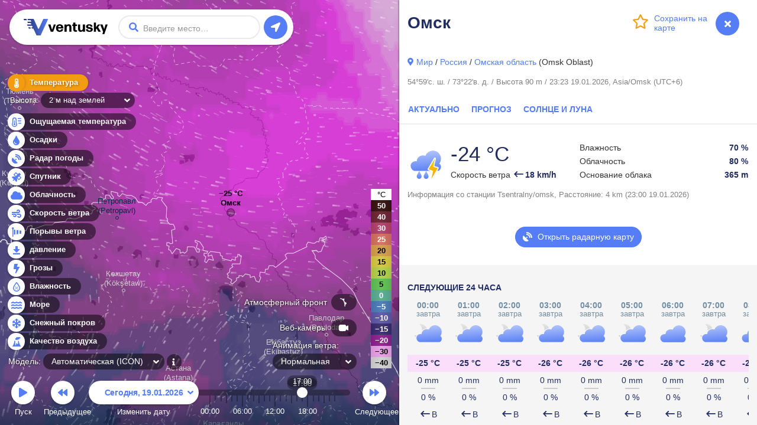

--- FILE ---
content_type: text/html; charset=UTF-8
request_url: https://www.ventusky.com/ru/omsk
body_size: 8192
content:
<!doctype html>
<html lang="ru">
<head>
    <meta charset="utf-8">
    <meta name="viewport" content="width=device-width, initial-scale=1.0, maximum-scale=1.0, user-scalable=no">
	<link rel="dns-prefetch" href="https://static.ventusky.com">
	<link rel="dns-prefetch" href="https://data.ventusky.com">
	<link rel="dns-prefetch" href="https://api.ventusky.com">
	<link rel="dns-prefetch" href="https://webcams.ventusky.com">
    <link rel="dns-prefetch" href="https://map.ventusky.com">
        
    <link rel=stylesheet href="https://static.ventusky.com/media/style.css?1766149020">


    <title>Погода - Омск - Прогноз на 14 дней: температура, ветер и радар | Ventusky</title>

    
    <meta name="keywords" content="погода, карты, ветер, прогноз, температура, осадки, облачность, давление, CAPE">
    <meta name="application-name" content="Ventusky">        
    <meta name="mobile-web-app-capable" content="yes">    
    <meta name="theme-color" content="#222e63">
    <meta name="apple-itunes-app" content="app-id=1280984498">
    <link rel="manifest" href="https://www.ventusky.com/manifest.json">

    <meta name="description" content="Омск - прогноз погоды на 14 дней, информация с метеорологических станций, кадры веб-камер, восход и закат солнца, карты ветров и осадков для конкретной местности" />
<meta property="og:title" content="Погода - Омск - Прогноз на 14 дней: температура, ветер и радар"/>
<meta property="twitter:title" content="Погода - Омск - Прогноз на 14 дней: температура, ветер и радар"/>
<meta property="og:description" content="Смотрите на погоду как никогда раньше – живые метеокарты, основанные на самых точных моделях"/>
<meta property="twitter:description" content="Смотрите на погоду как никогда раньше – живые метеокарты, основанные на самых точных моделях"/>
<meta property="og:image" content="https://static.ventusky.com/images_v2/ventusky-share.jpg"/>
<meta property="twitter:image" content="https://static.ventusky.com/images_v2/ventusky-share.jpg"/>
   
        		       
    <meta name="twitter:card" content="summary_large_image">
    <meta name="twitter:site" content="@Ventuskycom">
   	 
    <link rel="canonical" href="https://www.ventusky.com/ru/omsk">	<link rel="shortcut icon" href="https://static.ventusky.com/images_v2/favicon.ico">
    <link rel="apple-touch-icon" href="https://static.ventusky.com/images_v2/apple-touch-icon-152x152.png">  

    <!-- usa -->

</head>
<body>
    <form id="header">
        <h1><a href="https://www.ventusky.com/ru">Ventusky</a></h1>
        <label>
            <input name="q">
        </label>
        <ul>
            <li class="progress"></li>
        </ul>
    </form>
	<menu>
		<li>
			<a href="https://my.ventusky.com/login/?map" id="menu-login" class="button">Войти</a>
		</li>
        <li>
			<a href="https://my.ventusky.com/premium/" id="menu-premium" class="button">Premium</a>
		</li>
		<li>
			<a href="https://my.ventusky.com/" id="menu-my" class="button">myVentusky</a>
		</li>
		<li>
			<a href="https://my.ventusky.com/about/" id="menu-about" class="button">О нас</a>
        </li>
    </menu>

    <div id="no-js">
     <ul>
        <li>Температура</li>
	    <li>Ощущаемая температура</li>
        <li>Осадки</li>
	    <li>Радар погоды</li>
	    <li>Satellite</li>
        <li>Скорость ветра</li>
        <li>Порывы ветра</li>
        <li>Облачность</li>
        <li>давление</li>
        <li>CAPE</li>
        <li>Снежный покров</li>
        <li>Влажность</li>
	    <li>Море</li>
	    <li>Качество воздуха</li>
     </ul>
     
     Анимация ветра <br>
     ECMWF, GFS, ICON, GEM
	 
	 
	</div>
	
	<div id="news" data-news="news-39" style="width: 280px;">
      <a href="https://my.ventusky.com/guide/news/ventusky-now-offers-the-ecmwf-model-in-high-resolution-with-hourly-forecast-steps-60/">
	    <strong>New: ECMWF model in high resolution with hourly forecast steps</strong>
	    <img src="https://static.ventusky.com/images/promo/ecmwf-hres2.png" alt="ECMWF">        
      </a>
    </div>


    <script>
var MapOptions = {
  "root": "https://www.ventusky.com/",
  "lang": "ru",
  "lat": 39.9587,
  "lon": -82.9987,
  "zoom": 5,
  "model": "auto",
    "now":               Date.UTC(2026, 0, 19, 17, 23),
  "camTilesUpdated": 1767970032,

  "icon-deTimelineStart": Date.UTC(2024, 0, 1, 0),
"icon-deTimelineEnd": Date.UTC(2026, 0, 21, 15),
"icon-deUpdated": Date.UTC(2026, 0, 19, 15, 0),
"icon-deAccumulationStart": Date.UTC(2026, 0, 19, 15),

"icon-waterTimelineStart": Date.UTC(2017, 6, 1, 0),
"icon-waterTimelineEnd": Date.UTC(2024, 4, 30, 0),
"icon-waterUpdated": Date.UTC(2024, 4, 30, 0, 0),

"icon-eu-waterTimelineStart": Date.UTC(2020, 1, 17, 0),
"icon-eu-waterTimelineEnd": Date.UTC(2026, 0, 22, 18),
"icon-eu-waterUpdated": Date.UTC(2026, 0, 19, 12, 0),

"gfsTimelineStart": Date.UTC(2018, 0, 1, 0),
"gfsTimelineEnd": Date.UTC(2026, 1, 2, 6),
"gfsUpdated": Date.UTC(2026, 0, 19, 6, 0),
"gfsAccumulationStart": Date.UTC(2026, 0, 19, 9),

"gemTimelineStart": Date.UTC(2025, 0, 1, 0),
"gemTimelineEnd": Date.UTC(2026, 0, 28, 12),
"gemUpdated": Date.UTC(2026, 0, 19, 0, 0),
"gemAccumulationStart": Date.UTC(2026, 0, 19, 3),

"hrrrTimelineStart": Date.UTC(2021, 0, 1, 0),
"hrrrTimelineEnd": Date.UTC(2026, 0, 21, 12),
"hrrrUpdated": Date.UTC(2026, 0, 19, 15, 0),
"hrrrAccumulationStart": Date.UTC(2026, 0, 19, 15),

"nbmTimelineStart": Date.UTC(2025, 0, 1, 0),
"nbmTimelineEnd": Date.UTC(2026, 0, 21, 3),
"nbmUpdated": Date.UTC(2026, 0, 19, 16, 0),
"nbmAccumulationStart": Date.UTC(2026, 0, 19, 16),

"euradTimelineStart": Date.UTC(2019, 0, 1, 0),
"euradTimelineEnd": Date.UTC(2026, 0, 19, 18),
"euradUpdated": Date.UTC(2026, 0, 19, 18, 45),

"eurad_hresTimelineStart": Date.UTC(2023, 7, 27, 0),
"eurad_hresTimelineEnd": Date.UTC(2026, 0, 19, 17),
"eurad_hresUpdated": Date.UTC(2026, 0, 19, 18, 45),

"usradTimelineStart": Date.UTC(2019, 0, 1, 0),
"usradTimelineEnd": Date.UTC(2026, 0, 19, 18),
"usradUpdated": Date.UTC(2026, 0, 19, 18, 50),

"earadTimelineStart": Date.UTC(2024, 4, 5, 0),
"earadTimelineEnd": Date.UTC(2026, 0, 19, 18),
"earadUpdated": Date.UTC(2026, 0, 19, 18, 45),

"woradTimelineStart": Date.UTC(2019, 0, 1, 0),
"woradTimelineEnd": Date.UTC(2026, 0, 19, 17),
"woradUpdated": Date.UTC(2026, 0, 19, 18, 45),

"worad_hresTimelineStart": Date.UTC(2025, 7, 23, 0),
"worad_hresTimelineEnd": Date.UTC(2026, 0, 19, 18),
"worad_hresUpdated": Date.UTC(2026, 0, 19, 18, 45),

"silamTimelineStart": Date.UTC(2020, 1, 15, 0),
"silamTimelineEnd": Date.UTC(2026, 0, 24, 0),
"silamUpdated": Date.UTC(2026, 0, 19, 0, 0),

"silam-euTimelineStart": Date.UTC(2020, 1, 15, 0),
"silam-euTimelineEnd": Date.UTC(2026, 0, 24, 0),
"silam-euUpdated": Date.UTC(2026, 0, 19, 3, 0),

"goesTimelineStart": Date.UTC(2022, 0, 1, 0),
"goesTimelineEnd": Date.UTC(2026, 0, 19, 17),
"goesUpdated": Date.UTC(2026, 0, 19, 17, 10),

"rtofsTimelineStart": Date.UTC(2021, 5, 28, 0),
"rtofsTimelineEnd": Date.UTC(2026, 0, 26, 0),
"rtofsUpdated": Date.UTC(2026, 0, 18, 0, 0),

"ovationTimelineStart": Date.UTC(2021, 3, 1, 0),
"ovationTimelineEnd": Date.UTC(2026, 0, 19, 18),
"ovationUpdated": Date.UTC(2026, 0, 19, 18, 0),

"aromeTimelineStart": Date.UTC(2024, 0, 1, 0),
"aromeTimelineEnd": Date.UTC(2026, 0, 21, 0),
"aromeUpdated": Date.UTC(2026, 0, 19, 12, 0),
"aromeAccumulationStart": Date.UTC(2026, 0, 19, 12),

"ukmoTimelineStart": Date.UTC(2022, 4, 24, 0),
"ukmoTimelineEnd": Date.UTC(2026, 0, 20, 6),
"ukmoUpdated": Date.UTC(2026, 0, 19, 6, 0),

"ukmo-ukTimelineStart": Date.UTC(2023, 2, 1, 0),
"ukmo-ukUpdated": Date.UTC(2026, 0, 19, 4, 0),
"ukmo-uk3hStart": Date.UTC(2026, 0, 21, 9),
"ukmo-ukTimelineEnd": Date.UTC(2026, 0, 24, 3),
"ukmo-ukAccumulationStart": Date.UTC(2026, 0, 19, 4),

"iconTimelineStart": Date.UTC(2018, 0, 1, 0),
"iconUpdated": Date.UTC(2026, 0, 19, 12, 0),
"icon3hStart": Date.UTC(2026, 0, 22, 18),
"iconTimelineEnd": Date.UTC(2026, 0, 27, 0),
"iconAccumulationStart": Date.UTC(2026, 0, 19, 12),

"icon-euTimelineStart": Date.UTC(2018, 10, 0, 0),
"icon-euUpdated": Date.UTC(2026, 0, 19, 12, 0),
"icon-eu3hStart": Date.UTC(2026, 0, 22, 18),
"icon-euTimelineEnd": Date.UTC(2026, 0, 24, 12),
"icon-euAccumulationStart": Date.UTC(2026, 0, 19, 12),

"mepsTimelineStart": Date.UTC(2023, 3, 8, 0),
"mepsTimelineEnd": Date.UTC(2026, 0, 22, 6),
"mepsUpdated": Date.UTC(2026, 0, 19, 12, 0),
"mepsAccumulationStart": Date.UTC(2026, 0, 19, 12),

"wavewatch-noTimelineStart": Date.UTC(2023, 4, 15, 0),
"wavewatch-noTimelineEnd": Date.UTC(2026, 0, 22, 6),
"wavewatch-noUpdated": Date.UTC(2026, 0, 19, 6, 0),

"stofsTimelineStart": Date.UTC(2016, 4, 1, 12),
"stofsTimelineEnd": Date.UTC(2026, 0, 26, 12),
"stofsUpdated": Date.UTC(2026, 0, 18, 19, 0),

"smocTimelineStart": Date.UTC(2016, 4, 1, 12),
"smocTimelineEnd": Date.UTC(2026, 0, 26, 23),
"smocUpdated": Date.UTC(2026, 0, 19, 0, 0),

"mfwamTimelineStart": Date.UTC(2024, 3, 14, 0),
"mfwamTimelineEnd": Date.UTC(2026, 0, 29, 0),
"mfwamUpdated": Date.UTC(2026, 0, 19, 3, 0),

"ecmwf-mresTimelineStart": Date.UTC(2024, 3, 21, 0),
"ecmwf-mresUpdated": Date.UTC(2026, 0, 19, 6, 0),
"ecmwf-mres6hStart": Date.UTC(2026, 0, 25, 0),
"ecmwf-mresTimelineEnd": Date.UTC(2026, 1, 2, 6),
"ecmwf-mresAccumulationStart": Date.UTC(2026, 0, 19, 6),

"ecmwf-hresTimelineStart": Date.UTC(2025, 11, 5, 0),
"ecmwf-hresUpdated": Date.UTC(2026, 0, 19, 6, 0),
"ecmwf-hres3hStart": Date.UTC(2026, 0, 23, 0),
"ecmwf-hres6hStart": Date.UTC(2026, 0, 25, 3),
"ecmwf-hresTimelineEnd": Date.UTC(2026, 1, 2, 6),
"ecmwf-hresAccumulationStart": Date.UTC(2026, 0, 19, 6),

"aladinTimelineStart": Date.UTC(2024, 5, 23, 0),
"aladinTimelineEnd": Date.UTC(2026, 0, 22, 12),
"aladinUpdated": Date.UTC(2026, 0, 19, 12, 0),
"aladinAccumulationStart": Date.UTC(2026, 0, 19, 12),

"kma_umTimelineStart": Date.UTC(2024, 9, 19, 0),
"kma_umUpdated": Date.UTC(2026, 0, 19, 0, 0),
"kma_um6hStart": Date.UTC(2026, 0, 22, 12),
"kma_umTimelineEnd": Date.UTC(2026, 0, 31, 0),
"kma_umAccumulationStart": Date.UTC(2026, 0, 19, 0),

"harmonie_euTimelineStart": Date.UTC(2025, 1, 9, 0),
"harmonie_euTimelineEnd": Date.UTC(2026, 0, 22, 2),
"harmonie_euUpdated": Date.UTC(2026, 0, 19, 14, 0),
"harmonie_euAccumulationStart": Date.UTC(2026, 0, 19, 14),

"harmonie_carTimelineStart": Date.UTC(2025, 1, 9, 0),
"harmonie_carTimelineEnd": Date.UTC(2026, 0, 22, 0),
"harmonie_carUpdated": Date.UTC(2026, 0, 19, 12, 0),
"harmonie_carAccumulationStart": Date.UTC(2026, 0, 19, 12),

"nam_usTimelineStart": Date.UTC(2025, 1, 15, 0),
"nam_usTimelineEnd": Date.UTC(2026, 0, 22, 0),
"nam_usUpdated": Date.UTC(2026, 0, 19, 12, 0),
"nam_usAccumulationStart": Date.UTC(2026, 0, 19, 12),

"nam_hawaiTimelineStart": Date.UTC(2025, 1, 15, 0),
"nam_hawaiTimelineEnd": Date.UTC(2026, 0, 22, 0),
"nam_hawaiUpdated": Date.UTC(2026, 0, 19, 12, 0),
"nam_hawaiAccumulationStart": Date.UTC(2026, 0, 19, 12),

"camsTimelineStart": Date.UTC(2025, 4, 15, 0),
"camsTimelineEnd": Date.UTC(2026, 0, 23, 11),
"camsUpdated": Date.UTC(2026, 0, 18, 12, 0),

"icon-chTimelineStart": Date.UTC(2025, 5, 25, 0),
"icon-chTimelineEnd": Date.UTC(2026, 0, 24, 12),
"icon-chUpdated": Date.UTC(2026, 0, 19, 12, 0),

  
  "ukmo-ukUpdated": Date.UTC(2026, 0, 19, 14, 0), //overrides non-radar version
 
  "ecmwfTimelineStart": Date.UTC(1979, 5, 1, 0),
  "ecmwfTimelineEnd":   Date.UTC(2020, 9, 31, 21),
  "ecmwfUpdated":       Date.UTC(2021, 0, 29, 0, 0),    
               
  "hurricanesUpdated":  Date.UTC(2026, 0, 19, 12, 40)
};
    </script>

    <script src="https://static.ventusky.com/media/script-ru.js?1766149020"></script>
    

        
        <div id="aside">
            <div id="aside_inner">
            <span id="aside_close_btn" onclick="document.getElementById('aside').className='hidden'">
                <span class="aside_close_btn_ico"></span>
            </span>
                <div class="header">
    <div class="header_background">
        <h1 data-title="Погода - Омск - Прогноз на 14 дней: температура, ветер и радар | Ventusky">
            Омск        </h1>

        <a href="#" id="star" data-add="Сохранить на &#10;карте" data-remove="Удалить с &#10;карты" data-star="54.99;73.37;Омск;omsk"><span></span></a>    </div>
</div>
<!--/header-->
  
<div class="section pb-0">    
           
    <a href="https://www.ventusky.com/ru/forecast" class="maps_link" dest="panel">Мир</a> / <a href="https://www.ventusky.com/ru/forecast/russia" dest="panel">Россия</a> / <a href="https://www.ventusky.com/ru/forecast/russia/omsk-oblast" dest="panel">Омская область</a> (Omsk Oblast)            
	<p class="note p-0">
    54°59'с. ш. / 73°22'в. д. / Высота 90 m / 23:23 19.01.2026, Asia/Omsk (UTC+6)              
    </p>
</div>
<!--/section-->


<ul class="menu clearfix">
                    <li>
                    <a href="#actual">
                        Актуально                    </a>
                </li>
            <li>
        <a href="#forecast">
            Прогноз        </a>
    </li>
    <li>
        <a href="#astro">
            Солнце и Луна        </a>
    </li>
</ul>


            <div id="actual" class="section clearfix">
                <div class="info_tables">
                    <div class="info_table">
                        <table>
                            <tr>
                                                                            <td rowspan="5" class="big_ico_cell">
                                                <img src="https://static.ventusky.com/images_v2/weather/13.svg" alt="дождь, возможны грозы" title="дождь, возможны грозы" width="60" height="60">                                            </td>
                                                                                                            <td class="temperature">
                                                -24 &deg;C                                            </td>
                                                            </tr>
                            <tr>
                                <td>
                                                                    </td>
                            </tr>
                                                                    <tr>
                                            <td>
                                                <span>
                                                    Скорость ветра                                                </span>
                                                <b class="wind_ico arrow_90">
                                                    18 km/h                                                </b>
                                            </td>
                                        </tr>
                                                                                </table>
                    </div>
                    <!--/info_table-->
                    <div class="info_table spacer">
                        &nbsp;
                    </div>
                    <!--/info_table-->
                    <div class="info_table">
                        <table>
                                                                                    <!--<tr>
                    <td>Восход и закат Солнца</td>
                    <td><b>12:47 - 21:34</b></td>
                </tr>-->
                                                                    <tr>
                                            <td>
                                                Влажность                                            </td>
                                            <td>
                                                <b>
                                                    70 %                                                </b>
                                            </td>
                                        </tr>
                                                                                                                                                                                    <tr>
                                            <td>
                                                Облачность                                            </td>
                                            <td>
                                                <b>
                                                    80 %
                                                </b>
                                            </td>
                                        </tr>
                                                                                                <tr>
                                            <td>
                                                Основание облака                                            </td>
                                            <td>
                                                <b>
                                                    365 m                                                </b>
                                            </td>
                                        </tr>
                                                    </table>
                    </div>
                    <!--/info_table-->
                </div>
                <!--/info_tables-->
                <p class="note">
                    Информация со станции Tsentralny/omsk, Расстояние: 4 km (23:00 19.01.2026)                </p>
            </div>
            <!--/section-->


<p class="text-center">
         <a href="https://www.ventusky.com/ru/радар-погоды-карта" class="btn btn-primary my-3">
		 <span class="radar_promo">Открыть радарную карту</span></a>
</p>


<div id="forecast_24" class="section section_grey">

    <div class="section_header clearfix">
        <h2>
            Следующие 24 часа        </h2>
    </div>


    <div class="forecast_block">
        <table class="mesto-predpoved">
            <thead>
                <tr>
                    <th>00:00 <span>завтра</span></th><th>01:00 <span>завтра</span></th><th>02:00 <span>завтра</span></th><th>03:00 <span>завтра</span></th><th>04:00 <span>завтра</span></th><th>05:00 <span>завтра</span></th><th>06:00 <span>завтра</span></th><th>07:00 <span>завтра</span></th><th>08:00 <span>завтра</span></th><th>09:00 <span>завтра</span></th><th>10:00 <span>завтра</span></th><th>11:00 <span>завтра</span></th><th>12:00 <span>завтра</span></th><th>13:00 <span>завтра</span></th><th>14:00 <span>завтра</span></th><th>15:00 <span>завтра</span></th><th>16:00 <span>завтра</span></th><th>17:00 <span>завтра</span></th><th>18:00 <span>завтра</span></th><th>19:00 <span>завтра</span></th><th>20:00 <span>завтра</span></th><th>21:00 <span>завтра</span></th><th>22:00 <span>завтра</span></th><th>23:00 <span>завтра</span></th><th>00:00 <span>завтра</span></th>                </tr>
            </thead>
            <tbody>
                <tr>
                    
                        <td>
                            <img src="https://static.ventusky.com/images_v2/weather/4_night.svg" alt="в основном облачно" title="в основном облачно" width="50" height="50">                            
                            <div class="temperature_line temp-25">-25 &deg;C</div>                                                         
                            <span>0 mm</span><br><span title="precipitation-probability 0 %" class="prob-line">0 %</span><br>
                            <div class="wind_ico arrow_90">В</div>
                            <div>9 km/h</div>
                            
                        </td>
                        
                        <td>
                            <img src="https://static.ventusky.com/images_v2/weather/4_night.svg" alt="в основном облачно" title="в основном облачно" width="50" height="50">                            
                            <div class="temperature_line temp-25">-25 &deg;C</div>                                                         
                            <span>0 mm</span><br><span title="precipitation-probability 0 %" class="prob-line">0 %</span><br>
                            <div class="wind_ico arrow_90">В</div>
                            <div>9 km/h</div>
                            
                        </td>
                        
                        <td>
                            <img src="https://static.ventusky.com/images_v2/weather/4_night.svg" alt="в основном облачно" title="в основном облачно" width="50" height="50">                            
                            <div class="temperature_line temp-25">-25 &deg;C</div>                                                         
                            <span>0 mm</span><br><span title="precipitation-probability 0 %" class="prob-line">0 %</span><br>
                            <div class="wind_ico arrow_90">В</div>
                            <div>7 km/h</div>
                            
                        </td>
                        
                        <td>
                            <img src="https://static.ventusky.com/images_v2/weather/4_night.svg" alt="в основном облачно" title="в основном облачно" width="50" height="50">                            
                            <div class="temperature_line temp-25">-26 &deg;C</div>                                                         
                            <span>0 mm</span><br><span title="precipitation-probability 0 %" class="prob-line">0 %</span><br>
                            <div class="wind_ico arrow_90">В</div>
                            <div>7 km/h</div>
                            
                        </td>
                        
                        <td>
                            <img src="https://static.ventusky.com/images_v2/weather/4_night.svg" alt="в основном облачно" title="в основном облачно" width="50" height="50">                            
                            <div class="temperature_line temp-25">-26 &deg;C</div>                                                         
                            <span>0 mm</span><br><span title="precipitation-probability 0 %" class="prob-line">0 %</span><br>
                            <div class="wind_ico arrow_90">В</div>
                            <div>7 km/h</div>
                            
                        </td>
                        
                        <td>
                            <img src="https://static.ventusky.com/images_v2/weather/4_night.svg" alt="в основном облачно" title="в основном облачно" width="50" height="50">                            
                            <div class="temperature_line temp-25">-26 &deg;C</div>                                                         
                            <span>0 mm</span><br><span title="precipitation-probability 0 %" class="prob-line">0 %</span><br>
                            <div class="wind_ico arrow_90">В</div>
                            <div>9 km/h</div>
                            
                        </td>
                        
                        <td>
                            <img src="https://static.ventusky.com/images_v2/weather/5.svg" alt="пасмурная погода" title="пасмурная погода" width="50" height="50">                            
                            <div class="temperature_line temp-25">-26 &deg;C</div>                                                         
                            <span>0 mm</span><br><span title="precipitation-probability 0 %" class="prob-line">0 %</span><br>
                            <div class="wind_ico arrow_90">В</div>
                            <div>9 km/h</div>
                            
                        </td>
                        
                        <td>
                            <img src="https://static.ventusky.com/images_v2/weather/4_night.svg" alt="в основном облачно" title="в основном облачно" width="50" height="50">                            
                            <div class="temperature_line temp-25">-26 &deg;C</div>                                                         
                            <span>0 mm</span><br><span title="precipitation-probability 0 %" class="prob-line">0 %</span><br>
                            <div class="wind_ico arrow_90">В</div>
                            <div>9 km/h</div>
                            
                        </td>
                        
                        <td>
                            <img src="https://static.ventusky.com/images_v2/weather/5.svg" alt="пасмурная погода" title="пасмурная погода" width="50" height="50">                            
                            <div class="temperature_line temp-25">-26 &deg;C</div>                                                         
                            <span>0 mm</span><br><span title="precipitation-probability 0 %" class="prob-line">0 %</span><br>
                            <div class="wind_ico arrow_90">В</div>
                            <div>9 km/h</div>
                            
                        </td>
                        
                        <td>
                            <img src="https://static.ventusky.com/images_v2/weather/4_night.svg" alt="в основном облачно" title="в основном облачно" width="50" height="50">                            
                            <div class="temperature_line temp-25">-26 &deg;C</div>                                                         
                            <span>0 mm</span><br><span title="precipitation-probability 0 %" class="prob-line">0 %</span><br>
                            <div class="wind_ico arrow_90">В</div>
                            <div>9 km/h</div>
                            
                        </td>
                        
                        <td>
                            <img src="https://static.ventusky.com/images_v2/weather/5.svg" alt="пасмурная погода" title="пасмурная погода" width="50" height="50">                            
                            <div class="temperature_line temp-25">-26 &deg;C</div>                                                         
                            <span>0 mm</span><br><span title="precipitation-probability 0 %" class="prob-line">0 %</span><br>
                            <div class="wind_ico arrow_90">В</div>
                            <div>9 km/h</div>
                            
                        </td>
                        
                        <td>
                            <img src="https://static.ventusky.com/images_v2/weather/4.svg" alt="в основном облачно" title="в основном облачно" width="50" height="50">                            
                            <div class="temperature_line temp-25">-25 &deg;C</div>                                                         
                            <span>0 mm</span><br><span title="precipitation-probability 10 %" class="prob-line"><span class="">10 %</span></span><br>
                            <div class="wind_ico arrow_90">В</div>
                            <div>9 km/h</div>
                            
                        </td>
                        
                        <td>
                            <img src="https://static.ventusky.com/images_v2/weather/5.svg" alt="пасмурная погода" title="пасмурная погода" width="50" height="50">                            
                            <div class="temperature_line temp-25">-24 &deg;C</div>                                                         
                            <span>0 mm</span><br><span title="precipitation-probability 10 %" class="prob-line"><span class="">10 %</span></span><br>
                            <div class="wind_ico arrow_90">В</div>
                            <div>9 km/h</div>
                            
                        </td>
                        
                        <td>
                            <img src="https://static.ventusky.com/images_v2/weather/5.svg" alt="пасмурная погода" title="пасмурная погода" width="50" height="50">                            
                            <div class="temperature_line temp-25">-23 &deg;C</div>                                                         
                            <span>0 mm</span><br><span title="precipitation-probability 10 %" class="prob-line"><span class="">10 %</span></span><br>
                            <div class="wind_ico arrow_90">В</div>
                            <div>9 km/h</div>
                            
                        </td>
                        
                        <td>
                            <img src="https://static.ventusky.com/images_v2/weather/5.svg" alt="пасмурная погода" title="пасмурная погода" width="50" height="50">                            
                            <div class="temperature_line temp-25">-22 &deg;C</div>                                                         
                            <span>0 mm</span><br><span title="precipitation-probability 10 %" class="prob-line"><span class="">10 %</span></span><br>
                            <div class="wind_ico arrow_90">В</div>
                            <div>9 km/h</div>
                            
                        </td>
                        
                        <td>
                            <img src="https://static.ventusky.com/images_v2/weather/5.svg" alt="пасмурная погода" title="пасмурная погода" width="50" height="50">                            
                            <div class="temperature_line temp-25">-21 &deg;C</div>                                                         
                            <span>0 mm</span><br><span title="precipitation-probability 20 %" class="prob-line"><span class="">20 %</span></span><br>
                            <div class="wind_ico arrow_90">В</div>
                            <div>9 km/h</div>
                            
                        </td>
                        
                        <td>
                            <img src="https://static.ventusky.com/images_v2/weather/5.svg" alt="пасмурная погода" title="пасмурная погода" width="50" height="50">                            
                            <div class="temperature_line temp-25">-21 &deg;C</div>                                                         
                            <span>0 mm</span><br><span title="precipitation-probability 20 %" class="prob-line"><span class="">20 %</span></span><br>
                            <div class="wind_ico arrow_90">В</div>
                            <div>9 km/h</div>
                            
                        </td>
                        
                        <td>
                            <img src="https://static.ventusky.com/images_v2/weather/5.svg" alt="пасмурная погода" title="пасмурная погода" width="50" height="50">                            
                            <div class="temperature_line temp-25">-21 &deg;C</div>                                                         
                            <span>0 mm</span><br><span title="precipitation-probability 20 %" class="prob-line"><span class="">20 %</span></span><br>
                            <div class="wind_ico arrow_45">СВ</div>
                            <div>10 km/h</div>
                            
                        </td>
                        
                        <td>
                            <img src="https://static.ventusky.com/images_v2/weather/5.svg" alt="пасмурная погода" title="пасмурная погода" width="50" height="50">                            
                            <div class="temperature_line temp-25">-21 &deg;C</div>                                                         
                            <span>0 mm</span><br><span title="precipitation-probability 20 %" class="prob-line"><span class="">20 %</span></span><br>
                            <div class="wind_ico arrow_45">СВ</div>
                            <div>10 km/h</div>
                            
                        </td>
                        
                        <td>
                            <img src="https://static.ventusky.com/images_v2/weather/5.svg" alt="пасмурная погода" title="пасмурная погода" width="50" height="50">                            
                            <div class="temperature_line temp-25">-22 &deg;C</div>                                                         
                            <span>0 mm</span><br><span title="precipitation-probability 20 %" class="prob-line"><span class="">20 %</span></span><br>
                            <div class="wind_ico arrow_45">СВ</div>
                            <div>10 km/h</div>
                            
                        </td>
                        
                        <td>
                            <img src="https://static.ventusky.com/images_v2/weather/5.svg" alt="пасмурная погода" title="пасмурная погода" width="50" height="50">                            
                            <div class="temperature_line temp-25">-22 &deg;C</div>                                                         
                            <span>0 mm</span><br><span title="precipitation-probability 20 %" class="prob-line"><span class="">20 %</span></span><br>
                            <div class="wind_ico arrow_90">В</div>
                            <div>9 km/h</div>
                            
                        </td>
                        
                        <td>
                            <img src="https://static.ventusky.com/images_v2/weather/5.svg" alt="пасмурная погода" title="пасмурная погода" width="50" height="50">                            
                            <div class="temperature_line temp-25">-22 &deg;C</div>                                                         
                            <span>0 mm</span><br><span title="precipitation-probability 20 %" class="prob-line"><span class="">20 %</span></span><br>
                            <div class="wind_ico arrow_45">СВ</div>
                            <div>8 km/h</div>
                            
                        </td>
                        
                        <td>
                            <img src="https://static.ventusky.com/images_v2/weather/5.svg" alt="пасмурная погода" title="пасмурная погода" width="50" height="50">                            
                            <div class="temperature_line temp-25">-22 &deg;C</div>                                                         
                            <span>0 mm</span><br><span title="precipitation-probability 20 %" class="prob-line"><span class="">20 %</span></span><br>
                            <div class="wind_ico arrow_45">СВ</div>
                            <div>9 km/h</div>
                            
                        </td>
                        
                        <td>
                            <img src="https://static.ventusky.com/images_v2/weather/5.svg" alt="пасмурная погода" title="пасмурная погода" width="50" height="50">                            
                            <div class="temperature_line temp-25">-23 &deg;C</div>                                                         
                            <span>0 mm</span><br><span title="precipitation-probability 20 %" class="prob-line"><span class="">20 %</span></span><br>
                            <div class="wind_ico arrow_45">СВ</div>
                            <div>9 km/h</div>
                            
                        </td>
                        
                        <td>
                            <img src="https://static.ventusky.com/images_v2/weather/5.svg" alt="пасмурная погода" title="пасмурная погода" width="50" height="50">                            
                            <div class="temperature_line temp-25">-23 &deg;C</div>                                                         
                            <span>0 mm</span><br><span title="precipitation-probability 10 %" class="prob-line"><span class="">10 %</span></span><br>
                            <div class="wind_ico arrow_45">СВ</div>
                            <div>9 km/h</div>
                            
                        </td>
                                        </tr>
            </tbody>
        </table>

    </div>
</div>

<custom-forecast data-forecast='{"d_1":{"s":[3,3,3,3,3,3,3,3],"td":[-13,-13,-13,-13,-13,-13,-13,-13],"tc":["temp-15","temp-15","temp-15","temp-15","temp-15","temp-15","temp-15","temp-15"],"sr":[0,0,0,0,0,0,0,0],"srd":["0","0","0","0","0","0","0","0"],"vsd":[9,9,9,9,9,9,9,9],"vg":[14,14,14,14,14,14,14,14],"vgd":[14,14,14,14,14,14,14,14],"vd45":[180,180,180,180,180,180,180,180],"vdId":["\u042e","\u042e","\u042e","\u042e","\u042e","\u042e","\u042e","\u042e"],"rp":[30,-1,-1,-1,-1,-1,-1,-1]},"d_2":{"s":[3,3,3,3,3,3,3,3],"td":[-13,-13,-13,-13,-13,-13,-13,-13],"tc":["temp-15","temp-15","temp-15","temp-15","temp-15","temp-15","temp-15","temp-15"],"sr":[0,0,0,0,0,0,0,0],"srd":["0","0","0","0","0","0","0","0"],"vsd":[9,9,9,9,9,9,9,9],"vg":[14,14,14,14,14,14,14,14],"vgd":[14,14,14,14,14,14,14,14],"vd45":[180,180,180,180,180,180,180,180],"vdId":["\u042e","\u042e","\u042e","\u042e","\u042e","\u042e","\u042e","\u042e"],"rp":[-1,-1,-1,-1,-1,-1,-1,-1]},"d_3":{"s":[3,3,3,3,3,3,3,3],"td":[-13,-13,-13,-13,-13,-13,-13,-13],"tc":["temp-15","temp-15","temp-15","temp-15","temp-15","temp-15","temp-15","temp-15"],"sr":[0,0,0,0,0,0,0,0],"srd":["0","0","0","0","0","0","0","0"],"vsd":[9,9,9,9,9,9,9,9],"vg":[14,14,14,14,14,14,14,14],"vgd":[14,14,14,14,14,14,14,14],"vd45":[180,180,180,180,180,180,180,180],"vdId":["\u042e","\u042e","\u042e","\u042e","\u042e","\u042e","\u042e","\u042e"],"rp":[-1,-1,-1,-1,-1,-1,-1,-1]},"d_4":{"s":[3,3,3,3,3,3,3,3],"td":[-13,-13,-13,-13,-13,-13,-13,-13],"tc":["temp-15","temp-15","temp-15","temp-15","temp-15","temp-15","temp-15","temp-15"],"sr":[0,0,0,0,0,0,0,0],"srd":["0","0","0","0","0","0","0","0"],"vsd":[9,9,9,9,9,9,9,9],"vg":[14,14,14,14,14,14,14,14],"vgd":[14,14,14,14,14,14,14,14],"vd45":[180,180,180,180,180,180,180,180],"vdId":["\u042e","\u042e","\u042e","\u042e","\u042e","\u042e","\u042e","\u042e"],"rp":[-1,-1,-1,-1,-1,-1,-1,-1]},"d_5":{"s":[3,3,3,3,3,3,3,3],"td":[-13,-13,-13,-13,-13,-13,-13,-13],"tc":["temp-15","temp-15","temp-15","temp-15","temp-15","temp-15","temp-15","temp-15"],"sr":[0,0,0,0,0,0,0,0],"srd":["0","0","0","0","0","0","0","0"],"vsd":[9,9,9,9,9,9,9,9],"vg":[14,14,14,14,14,14,14,14],"vgd":[14,14,14,14,14,14,14,14],"vd45":[180,180,180,180,180,180,180,180],"vdId":["\u042e","\u042e","\u042e","\u042e","\u042e","\u042e","\u042e","\u042e"],"rp":[-1,-1,-1,-1,-1,-1,-1,-1]},"d_6":{"s":[3,3,3,3,3,3,3,3],"td":[-13,-13,-13,-13,-13,-13,-13,-13],"tc":["temp-15","temp-15","temp-15","temp-15","temp-15","temp-15","temp-15","temp-15"],"sr":[0,0,0,0,0,0,0,0],"srd":["0","0","0","0","0","0","0","0"],"vsd":[9,9,9,9,9,9,9,9],"vg":[14,14,14,14,14,14,14,14],"vgd":[14,14,14,14,14,14,14,14],"vd45":[180,180,180,180,180,180,180,180],"vdId":["\u042e","\u042e","\u042e","\u042e","\u042e","\u042e","\u042e","\u042e"],"rp":[-1,-1,-1,-1,-1,-1,-1,-1]},"d_7":{"s":[3,3,3,3,3,3,3,3],"td":[-13,-13,-13,-13,-13,-13,-13,-13],"tc":["temp-15","temp-15","temp-15","temp-15","temp-15","temp-15","temp-15","temp-15"],"sr":[0,0,0,0,0,0,0,0],"srd":["0","0","0","0","0","0","0","0"],"vsd":[9,9,9,9,9,9,9,9],"vg":[14,14,14,14,14,14,14,14],"vgd":[14,14,14,14,14,14,14,14],"vd45":[180,180,180,180,180,180,180,180],"vdId":["\u042e","\u042e","\u042e","\u042e","\u042e","\u042e","\u042e","\u042e"],"rp":[-1,-1,-1,-1,-1,-1,-1,-1]},"d_8":{"s":[3,3,3,3,3,3,3,3],"td":[-13,-13,-13,-13,-13,-13,-13,-13],"tc":["temp-15","temp-15","temp-15","temp-15","temp-15","temp-15","temp-15","temp-15"],"sr":[0,0,0,0,0,0,0,0],"srd":["0","0","0","0","0","0","0","0"],"vsd":[9,9,9,9,9,9,9,9],"vg":[14,14,14,14,14,14,14,14],"vgd":[14,14,14,14,14,14,14,14],"vd45":[180,180,180,180,180,180,180,180],"vdId":["\u042e","\u042e","\u042e","\u042e","\u042e","\u042e","\u042e","\u042e"],"rp":[-1,-1,-1,-1,-1,-1,-1,-1]},"units":{"t":"\u00b0C","ws":"mm","sd":"cm","s":"km\/h"},"gustDesc":"\u041f\u043e\u0440\u044b\u0432","probabDesc":"precipitation-probability","sDesc":{"3":"\u043f\u0435\u0440\u0435\u043c\u0435\u043d\u043d\u0430\u044f \u043e\u0431\u043b\u0430\u0447\u043d\u043e\u0441\u0442\u044c"},"dc":8}'></custom-forecast>
<div id="forecast" class="section">

    <div class="section_header clearfix">
        <h2>
            Прогноз        </h2>

        <div class="round_buttons clearfix">
            <span class="unroll">
                <select id="date_selector" onchange="Detail.updateDateSelector(1, 8)">
                    <option value="1"  selected="selected" >20.01.2026</option><option value="2" >21.01.2026</option><option value="3" >22.01.2026</option><option value="4" >23.01.2026</option><option value="5" >24.01.2026</option><option value="6" >25.01.2026</option><option value="7" >26.01.2026</option><option value="8" >27.01.2026</option>

                </select>
            </span>

            <span id="arrows">
                <span class="round_button previous inactive"></span>
                <a class="round_button next"></a>
            </span>
        </div>
        <!--/round_buttons-->
    </div>

    <div class="forecast_block">
        <ul class="menu clearfix">
            
                    <li id="d_1" class="active">
                        <a>
                            ср                            
                            <br>
                            <img src="https://static.ventusky.com/images_v2/weather/4.svg" alt="в основном облачно" title="в основном облачно" width="40" height="40" class="mb-2">
                            <br>
                            -22 &deg;C
                        </a>
                    </li>
                
                    <li id="d_2" >
                        <a>
                            чт                            
                            <br>
                            <img src="https://static.ventusky.com/images_v2/weather/4.svg" alt="в основном облачно" title="в основном облачно" width="40" height="40" class="mb-2">
                            <br>
                            -25 &deg;C
                        </a>
                    </li>
                
                    <li id="d_3" >
                        <a>
                            пт                            
                            <br>
                            <img src="https://static.ventusky.com/images_v2/weather/4.svg" alt="в основном облачно" title="в основном облачно" width="40" height="40" class="mb-2">
                            <br>
                            -25 &deg;C
                        </a>
                    </li>
                
                    <li id="d_4" >
                        <a>
                            сб                            
                            <br>
                            <img src="https://static.ventusky.com/images_v2/weather/5.svg" alt="пасмурная погода" title="пасмурная погода" width="40" height="40" class="mb-2">
                            <br>
                            -22 &deg;C
                        </a>
                    </li>
                
                    <li id="d_5" >
                        <a>
                            вс                            
                            <br>
                            <img src="https://static.ventusky.com/images_v2/weather/17.svg" alt="пасмурно, снег" title="пасмурно, снег" width="40" height="40" class="mb-2">
                            <br>
                            -21 &deg;C
                        </a>
                    </li>
                
                    <li id="d_6" >
                        <a>
                            пн                            
                            <br>
                            <img src="https://static.ventusky.com/images_v2/weather/17.svg" alt="пасмурно, снег" title="пасмурно, снег" width="40" height="40" class="mb-2">
                            <br>
                            -17 &deg;C
                        </a>
                    </li>
                
                    <li id="d_7" >
                        <a>
                            вт                            
                            <br>
                            <img src="https://static.ventusky.com/images_v2/weather/3.svg" alt="переменная облачность" title="переменная облачность" width="40" height="40" class="mb-2">
                            <br>
                            -19 &deg;C
                        </a>
                    </li>
                        </ul>
    </div>
        
    
    <div class="forecast_mesto">
        <table class="mesto-predpoved">
            <thead>
                <tr>
                <th>12:00</th><th>12:00</th><th>12:00</th><th>12:00</th><th>12:00</th><th>12:00</th><th>12:00</th><th>12:00</th>                </tr>
            </thead>
            <tbody>
                <tr>
                
                        <td>
                            <img src="https://static.ventusky.com/images_v2/weather/3.svg" alt="переменная облачность" title="переменная облачность" width="50" height="50" id="s_0">                               
                            <div id="t_0" class="temperature_line temp-15">-13 &deg;C</div>                            
                            <span id="sr_0">0 mm</span><br><span title="precipitation-probability 30 %" class="prob-line"><span id="rp_0" class="">30 %</span></span><br>
                            <div id="v_0" class="wind_ico arrow_180">Ю</div>
                            <div id="vs_0">9 km/h</div>
                            <div id="w_0"></div>
                        </td>
                        
                        <td>
                            <img src="https://static.ventusky.com/images_v2/weather/3.svg" alt="переменная облачность" title="переменная облачность" width="50" height="50" id="s_3">                               
                            <div id="t_3" class="temperature_line temp-15">-13 &deg;C</div>                            
                            <span id="sr_3">0 mm</span><br><span title="precipitation-probability 30 %" class="prob-line"><span id="rp_3" class="">30 %</span></span><br>
                            <div id="v_3" class="wind_ico arrow_180">Ю</div>
                            <div id="vs_3">9 km/h</div>
                            <div id="w_3"></div>
                        </td>
                        
                        <td>
                            <img src="https://static.ventusky.com/images_v2/weather/3.svg" alt="переменная облачность" title="переменная облачность" width="50" height="50" id="s_6">                               
                            <div id="t_6" class="temperature_line temp-15">-13 &deg;C</div>                            
                            <span id="sr_6">0 mm</span><br><span title="precipitation-probability 30 %" class="prob-line"><span id="rp_6" class="">30 %</span></span><br>
                            <div id="v_6" class="wind_ico arrow_180">Ю</div>
                            <div id="vs_6">9 km/h</div>
                            <div id="w_6"></div>
                        </td>
                        
                        <td>
                            <img src="https://static.ventusky.com/images_v2/weather/3.svg" alt="переменная облачность" title="переменная облачность" width="50" height="50" id="s_9">                               
                            <div id="t_9" class="temperature_line temp-15">-13 &deg;C</div>                            
                            <span id="sr_9">0 mm</span><br><span title="precipitation-probability 30 %" class="prob-line"><span id="rp_9" class="">30 %</span></span><br>
                            <div id="v_9" class="wind_ico arrow_180">Ю</div>
                            <div id="vs_9">9 km/h</div>
                            <div id="w_9"></div>
                        </td>
                        
                        <td>
                            <img src="https://static.ventusky.com/images_v2/weather/3.svg" alt="переменная облачность" title="переменная облачность" width="50" height="50" id="s_12">                               
                            <div id="t_12" class="temperature_line temp-15">-13 &deg;C</div>                            
                            <span id="sr_12">0 mm</span><br><span title="precipitation-probability 30 %" class="prob-line"><span id="rp_12" class="">30 %</span></span><br>
                            <div id="v_12" class="wind_ico arrow_180">Ю</div>
                            <div id="vs_12">9 km/h</div>
                            <div id="w_12"></div>
                        </td>
                        
                        <td>
                            <img src="https://static.ventusky.com/images_v2/weather/3.svg" alt="переменная облачность" title="переменная облачность" width="50" height="50" id="s_15">                               
                            <div id="t_15" class="temperature_line temp-15">-13 &deg;C</div>                            
                            <span id="sr_15">0 mm</span><br><span title="precipitation-probability 30 %" class="prob-line"><span id="rp_15" class="">30 %</span></span><br>
                            <div id="v_15" class="wind_ico arrow_180">Ю</div>
                            <div id="vs_15">9 km/h</div>
                            <div id="w_15"></div>
                        </td>
                        
                        <td>
                            <img src="https://static.ventusky.com/images_v2/weather/3.svg" alt="переменная облачность" title="переменная облачность" width="50" height="50" id="s_18">                               
                            <div id="t_18" class="temperature_line temp-15">-13 &deg;C</div>                            
                            <span id="sr_18">0 mm</span><br><span title="precipitation-probability 30 %" class="prob-line"><span id="rp_18" class="">30 %</span></span><br>
                            <div id="v_18" class="wind_ico arrow_180">Ю</div>
                            <div id="vs_18">9 km/h</div>
                            <div id="w_18"></div>
                        </td>
                        
                        <td>
                            <img src="https://static.ventusky.com/images_v2/weather/3.svg" alt="переменная облачность" title="переменная облачность" width="50" height="50" id="s_21">                               
                            <div id="t_21" class="temperature_line temp-15">-13 &deg;C</div>                            
                            <span id="sr_21">0 mm</span><br><span title="precipitation-probability 30 %" class="prob-line"><span id="rp_21" class="">30 %</span></span><br>
                            <div id="v_21" class="wind_ico arrow_180">Ю</div>
                            <div id="vs_21">9 km/h</div>
                            <div id="w_21"></div>
                        </td>
                                        </tr>
            </tbody>
        </table>
    </div>
    </div>
<!--/forecast section-->

<div id="meteogram" class="section">
    <div class="section_header clearfix">
        <h2>Meteogram</h2>
    </div>

            <div class="meteogram_block" data-frame="https://www.ventusky.com/aside/forecast/ajax/chart.ajax.php?type={link}">
            <ul class="menu clearfix">
    
    <li id="graph_temperature" class="active">
        <a data-link="temp&amp;data=-26;-25;-29;-30;-30;-23;-28;-30;-23;-14;-14;-18;-23:-21;-22;-25;-25;-22;-21;-17;-19;-13;-10;-7;-9;-9:0;0;0;0;0;1.1;0.4;0;0;0;0;0;0:25;18;14;14;18;32;29;36;47;50;43;29;11:0;0;0;0;0;2;0.6;0;0;0;0;0;0:5;4;4;4;5;17;17;3;4;4;5;2;2&amp;time=1768845600&amp;days=13&amp;lat=54.991375&amp;lon=73.371529&amp;tz=Asia%2FOmsk&amp;lang=ru&amp;short=%D0%B2%D1%81%3B%D0%BF%D0%BD%3B%D0%B2%D1%82%3B%D1%81%D1%80%3B%D1%87%D1%82%3B%D0%BF%D1%82%3B%D1%81%D0%B1;">
            Температура <br>(°C)        </a>
    </li>
    <li id="graph_rain" >
        <a data-link="rain&amp;data=-26;-25;-29;-30;-30;-23;-28;-30;-23;-14;-14;-18;-23:-21;-22;-25;-25;-22;-21;-17;-19;-13;-10;-7;-9;-9:0;0;0;0;0;1.1;0.4;0;0;0;0;0;0:25;18;14;14;18;32;29;36;47;50;43;29;11:0;0;0;0;0;2;0.6;0;0;0;0;0;0:5;4;4;4;5;17;17;3;4;4;5;2;2&amp;time=1768845600&amp;days=13&amp;lat=54.991375&amp;lon=73.371529&amp;tz=Asia%2FOmsk&amp;lang=ru&amp;short=%D0%B2%D1%81%3B%D0%BF%D0%BD%3B%D0%B2%D1%82%3B%D1%81%D1%80%3B%D1%87%D1%82%3B%D0%BF%D1%82%3B%D1%81%D0%B1;">
            Осадки <br>(mm)        </a>
    </li>
    <li id="graph_gust" >
        <a data-link="gust&amp;data=-26;-25;-29;-30;-30;-23;-28;-30;-23;-14;-14;-18;-23:-21;-22;-25;-25;-22;-21;-17;-19;-13;-10;-7;-9;-9:0;0;0;0;0;1.1;0.4;0;0;0;0;0;0:25;18;14;14;18;32;29;36;47;50;43;29;11:0;0;0;0;0;2;0.6;0;0;0;0;0;0:5;4;4;4;5;17;17;3;4;4;5;2;2&amp;time=1768845600&amp;days=13&amp;lat=54.991375&amp;lon=73.371529&amp;tz=Asia%2FOmsk&amp;lang=ru&amp;short=%D0%B2%D1%81%3B%D0%BF%D0%BD%3B%D0%B2%D1%82%3B%D1%81%D1%80%3B%D1%87%D1%82%3B%D0%BF%D1%82%3B%D1%81%D0%B1;">
            Порыв <br>(km/h)        </a>
    </li>
    
    <li id="graph_snow" >
        <a data-link="snow&amp;data=-26;-25;-29;-30;-30;-23;-28;-30;-23;-14;-14;-18;-23:-21;-22;-25;-25;-22;-21;-17;-19;-13;-10;-7;-9;-9:0;0;0;0;0;1.1;0.4;0;0;0;0;0;0:25;18;14;14;18;32;29;36;47;50;43;29;11:0;0;0;0;0;2;0.6;0;0;0;0;0;0:5;4;4;4;5;17;17;3;4;4;5;2;2&amp;time=1768845600&amp;days=13&amp;lat=54.991375&amp;lon=73.371529&amp;tz=Asia%2FOmsk&amp;lang=ru&amp;short=%D0%B2%D1%81%3B%D0%BF%D0%BD%3B%D0%B2%D1%82%3B%D1%81%D1%80%3B%D1%87%D1%82%3B%D0%BF%D1%82%3B%D1%81%D0%B1;">
            Новый снег <br>(cm)        </a>
    </li>
    </ul>


<div class="chart"><div class="svg-container"><svg width="100%" height="100%"><defs><pattern id="gr_vert" width="7.69%" height="100%" patternUnits="userSpaceOnUse"><line x1="0%" y1="0%" x2="0%" y2="100%"/></pattern></defs><rect x="3.845%" width="100%" height="100%" fill="url(#gr_vert)" /><g class="line_min"><line x1="3.85%" y1="70%" x2="11.54%" y2="66.67%" style="stroke:#3697d1;"/><line x1="11.54%" y1="66.67%" x2="19.23%" y2="80%" style="stroke:#3697d1;"/><line x1="19.23%" y1="80%" x2="26.92%" y2="83.33%" style="stroke:#3697d1;"/><line x1="26.92%" y1="83.33%" x2="34.61%" y2="83.33%" style="stroke:#3697d1;"/><line x1="34.61%" y1="83.33%" x2="42.3%" y2="60%" style="stroke:#3697d1;"/><line x1="42.3%" y1="60%" x2="49.99%" y2="76.67%" style="stroke:#3697d1;"/><line x1="49.99%" y1="76.67%" x2="57.68%" y2="83.33%" style="stroke:#3697d1;"/><line x1="57.68%" y1="83.33%" x2="65.37%" y2="60%" style="stroke:#3697d1;"/><line x1="65.37%" y1="60%" x2="73.06%" y2="30%" style="stroke:#3697d1;"/><line x1="73.06%" y1="30%" x2="80.75%" y2="30%" style="stroke:#3697d1;"/><line x1="80.75%" y1="30%" x2="88.44%" y2="43.33%" style="stroke:#3697d1;"/><line x1="88.44%" y1="43.33%" x2="96.13%" y2="60%" style="stroke:#3697d1;"/></g><g class="circle_min"><circle cx="3.85%" cy="70%" r="14" style="fill: #3697d1"/><circle cx="11.54%" cy="66.67%" r="14" style="fill: #3697d1"/><circle cx="19.23%" cy="80%" r="14" style="fill: #3697d1"/><circle cx="26.92%" cy="83.33%" r="14" style="fill: #3697d1"/><circle cx="34.61%" cy="83.33%" r="14" style="fill: #3697d1"/><circle cx="42.3%" cy="60%" r="14" style="fill: #3697d1"/><circle cx="49.99%" cy="76.67%" r="14" style="fill: #3697d1"/><circle cx="57.68%" cy="83.33%" r="14" style="fill: #3697d1"/><circle cx="65.37%" cy="60%" r="14" style="fill: #3697d1"/><circle cx="73.06%" cy="30%" r="14" style="fill: #3697d1"/><circle cx="80.75%" cy="30%" r="14" style="fill: #3697d1"/><circle cx="88.44%" cy="43.33%" r="14" style="fill: #3697d1"/><circle cx="96.13%" cy="60%" r="14" style="fill: #3697d1"/></g><g class="line_number"><text x="3.85%" y="70%" dy="5px" >-26</text><text x="11.54%" y="66.67%" dy="5px" >-25</text><text x="19.23%" y="80%" dy="5px" >-29</text><text x="26.92%" y="83.33%" dy="5px" >-30</text><text x="34.61%" y="83.33%" dy="5px" >-30</text><text x="42.3%" y="60%" dy="5px" >-23</text><text x="49.99%" y="76.67%" dy="5px" >-28</text><text x="57.68%" y="83.33%" dy="5px" >-30</text><text x="65.37%" y="60%" dy="5px" >-23</text><text x="73.06%" y="30%" dy="5px" >-14</text><text x="80.75%" y="30%" dy="5px" >-14</text><text x="88.44%" y="43.33%" dy="5px" >-18</text><text x="96.13%" y="60%" dy="5px" >-23</text></g><g class="line_max"><line x1="3.85%" y1="53.33%" x2="11.54%" y2="56.67%" style="stroke:#d13636;"/><line x1="11.54%" y1="56.67%" x2="19.23%" y2="66.67%" style="stroke:#d13636;"/><line x1="19.23%" y1="66.67%" x2="26.92%" y2="66.67%" style="stroke:#d13636;"/><line x1="26.92%" y1="66.67%" x2="34.61%" y2="56.67%" style="stroke:#d13636;"/><line x1="34.61%" y1="56.67%" x2="42.3%" y2="53.33%" style="stroke:#d13636;"/><line x1="42.3%" y1="53.33%" x2="49.99%" y2="40%" style="stroke:#d13636;"/><line x1="49.99%" y1="40%" x2="57.68%" y2="46.67%" style="stroke:#d13636;"/><line x1="57.68%" y1="46.67%" x2="65.37%" y2="26.67%" style="stroke:#d13636;"/><line x1="65.37%" y1="26.67%" x2="73.06%" y2="16.67%" style="stroke:#d13636;"/><line x1="73.06%" y1="16.67%" x2="80.75%" y2="6.67%" style="stroke:#d13636;"/><line x1="80.75%" y1="6.67%" x2="88.44%" y2="13.33%" style="stroke:#d13636;"/><line x1="88.44%" y1="13.33%" x2="96.13%" y2="13.33%" style="stroke:#d13636;"/></g><g class="circle_max"><circle cx="3.85%" cy="53.33%" r="14" style="fill: #d13636"/><circle cx="11.54%" cy="56.67%" r="14" style="fill: #d13636"/><circle cx="19.23%" cy="66.67%" r="14" style="fill: #d13636"/><circle cx="26.92%" cy="66.67%" r="14" style="fill: #d13636"/><circle cx="34.61%" cy="56.67%" r="14" style="fill: #d13636"/><circle cx="42.3%" cy="53.33%" r="14" style="fill: #d13636"/><circle cx="49.99%" cy="40%" r="14" style="fill: #d13636"/><circle cx="57.68%" cy="46.67%" r="14" style="fill: #d13636"/><circle cx="65.37%" cy="26.67%" r="14" style="fill: #d13636"/><circle cx="73.06%" cy="16.67%" r="14" style="fill: #d13636"/><circle cx="80.75%" cy="6.67%" r="14" style="fill: #d13636"/><circle cx="88.44%" cy="13.33%" r="14" style="fill: #d13636"/><circle cx="96.13%" cy="13.33%" r="14" style="fill: #d13636"/></g><g class="line_number"><text x="3.85%" y="53.33%" dy="5px" >-21</text><text x="11.54%" y="56.67%" dy="5px" >-22</text><text x="19.23%" y="66.67%" dy="5px" >-25</text><text x="26.92%" y="66.67%" dy="5px" >-25</text><text x="34.61%" y="56.67%" dy="5px" >-22</text><text x="42.3%" y="53.33%" dy="5px" >-21</text><text x="49.99%" y="40%" dy="5px" >-17</text><text x="57.68%" y="46.67%" dy="5px" >-19</text><text x="65.37%" y="26.67%" dy="5px" >-13</text><text x="73.06%" y="16.67%" dy="5px" >-10</text><text x="80.75%" y="6.67%" dy="5px" >-7</text><text x="88.44%" y="13.33%" dy="5px" >-9</text><text x="96.13%" y="13.33%" dy="5px" >-9</text></g></svg></div><div class="y-container" style="height:116.66666666667%;"><table><tr><td>-5</td></tr><tr><td>-10</td></tr><tr><td>-15</td></tr><tr><td>-20</td></tr><tr><td>-25</td></tr><tr><td>-30</td></tr><tr><td>-35</td></tr></table></div><div class="x-container"><table><tr><td>вт<br><span>20</span><br><img src="https://static.ventusky.com/images_v2/weather/5.svg" alt="пасмурная погода" title="пасмурная погода" width="30" height="30"></td><td>ср<br><span>21</span><br><img src="https://static.ventusky.com/images_v2/weather/4.svg" alt="в основном облачно" title="в основном облачно" width="30" height="30"></td><td>чт<br><span>22</span><br><img src="https://static.ventusky.com/images_v2/weather/4.svg" alt="в основном облачно" title="в основном облачно" width="30" height="30"></td><td>пт<br><span>23</span><br><img src="https://static.ventusky.com/images_v2/weather/4.svg" alt="в основном облачно" title="в основном облачно" width="30" height="30"></td><td>сб<br><span>24</span><br><img src="https://static.ventusky.com/images_v2/weather/5.svg" alt="пасмурная погода" title="пасмурная погода" width="30" height="30"></td><td>вс<br><span>25</span><br><img src="https://static.ventusky.com/images_v2/weather/17.svg" alt="пасмурно, снег" title="пасмурно, снег" width="30" height="30"></td><td>пн<br><span>26</span><br><img src="https://static.ventusky.com/images_v2/weather/17.svg" alt="пасмурно, снег" title="пасмурно, снег" width="30" height="30"></td><td>вт<br><span>27</span><br><img src="https://static.ventusky.com/images_v2/weather/3.svg" alt="переменная облачность" title="переменная облачность" width="30" height="30"></td><td>ср<br><span>28</span><br><img src="https://static.ventusky.com/images_v2/weather/4.svg" alt="в основном облачно" title="в основном облачно" width="30" height="30"></td><td>чт<br><span>29</span><br><img src="https://static.ventusky.com/images_v2/weather/4.svg" alt="в основном облачно" title="в основном облачно" width="30" height="30"></td><td>пт<br><span>30</span><br><img src="https://static.ventusky.com/images_v2/weather/5.svg" alt="пасмурная погода" title="пасмурная погода" width="30" height="30"></td><td>сб<br><span>31</span><br><img src="https://static.ventusky.com/images_v2/weather/2.svg" alt="ясное небо с небольшим количеством облаков" title="ясное небо с небольшим количеством облаков" width="30" height="30"></td><td>вс<br><span>01</span><br><img src="https://static.ventusky.com/images_v2/weather/2.svg" alt="ясное небо с небольшим количеством облаков" title="ясное небо с небольшим количеством облаков" width="30" height="30"></td></tr></table></div></div>        </div>
        
</div>
<!--/meteogram section-->



    <div id="webcams" class="section" style="display: none;" data-nearwebcams="54.991375;73.371529;4;https://www.ventusky.com/ru/webcam-{id}">
        <div class="section_header clearfix">
            <h2>
                Веб-камеры            </h2>
        </div>
        <!--/section_header-->
    </div>

<!--/webcams section-->


<div id="aqi_section" class="section">
    <div class="section_header clearfix">
        <h2>
            Качество воздуха (AQI)
        </h2>
    </div>
        <div id="aqi_chart_section" data-aqi="https://www.ventusky.com/aside/forecast/ajax/chart_aqi.ajax.php?lat=54.991375&lon=73.371529&tz=Asia%2FOmsk&lang=ru"></div>    
    <br>
        <p class="note">            
            Индекс качества воздуха (AQI) разработан Агентством по охране окружающей среды. Значения выше 300 обозначают опасное качество воздуха, от 200 до 300 — очень вредное, от 150 до 200 — вредное, от 100 до 150 — вредное для чувствительных групп, ниже 100, а особенно ниже 50 — хорошее качество воздуха.        </p>
       

    <div id="aq_section"  style="display: none;" data-aq="54.991375;73.371529">
        <div class="section_header clearfix">
            <h3>
                Информация со станции            </h3>
            <p class="note">
                Поставщик                <a href="http://www.aqicn.org/" target="_blank">aqicn.org</a>
            </p>
        </div>
        <div class="info_tables">
            <div class="info_table">
                <table>
                    <tr>
                        <td>
                            <div class="pie" style="" id="aq_pie"></div>
                            <div class="pie_inside" id="aq_val">
                                <br>
                            </div>
                            <strong class="quality-text-0" style="display: none;" id="aq_i0">
                                хорошо                            </strong>
                            <strong class="quality-text-1" style="display: none;" id="aq_i1">
                                удовлетворительное                            </strong>
                            <strong class="quality-text-2" style="display: none;" id="aq_i2">
                                Нездоровый для чувствительных групп                            </strong>
                            <strong class="quality-text-3" style="display: none;" id="aq_i3">
                                нездоровый                            </strong>
                            <strong class="quality-text-4" style="display: none;" id="aq_i4">
                                Очень Нездоровый                            </strong>
                            <strong class="quality-text-5" style="display: none;" id="aq_i5">
                                опасный                            </strong>
                        </td>
                    </tr>
                </table>
            </div>
            <!--/info_table-->
            <div class="info_table spacer">&nbsp;</div>
            <div class="info_table">
                <table id="ai_info_table"></table>
            </div>
            <!--/info_table-->
        </div>
        <!--/info_tables-->
        <p class="note">
            <span id="ai_info">
                Информация со станции;Расстояние            </span>
        </p>
    </div>
    <!--/aq_section-->

</div>
<!--/aqi_section section-->




<div id="astro" class="section" data-astro="54.991375;73.371529;1768843420;360;0">
    <!-- V atributu data-astro jsou souradnice, pak timestamp, pocet minut posunu oproti UTC, day-light daving type (see PHP above) -->    
    <div class="section_header clearfix">
        <h2>
            Солнце и Луна        </h2>

        <div class="round_buttons clearfix">

            <span class="unroll">
                <select id="astro-date">
                    <option value="1768843420">19.01.2026</option><option value="1768888800">20.01.2026</option><option value="1768975200">21.01.2026</option><option value="1769061600">22.01.2026</option><option value="1769148000">23.01.2026</option><option value="1769234400">24.01.2026</option>                </select>
            </span>

            <a href="#" id="astro-date-prev" class="round_button previous inactive"></a>
            <a href="#" id="astro-date-next" class="round_button next"></a>

        </div>

    </div>

    <div id="astro-sun"></div>
    <table>
        <tr>
            <td class="udaje">
                Положение:
                <span id="astro-sun-azimuth"></span>
            </td>
            <td class="udaje_r">
                Время:
                <span id="astro-sun-date"></span>
                <span id="astro-sun-time"></span>
            </td>
        </tr>
        <tr>
            <td class="udaje">
                Фаза:
                <span id="astro-sun-phase"></span>
            </td>
            <td class="udaje_r">
                Высота:
                <span id="astro-sun-altitude"></span>
            </td>
        </tr>
    </table>

    <br>
    <br>

    <div id="astro-moon"></div>
    <table>
        <tr>
            <td class="udaje">
                Положение:
                <span id="astro-moon-azimuth"></span>
            </td>
            <td class="udaje_r">
                Время:
                <span id="astro-moon-date"></span>
                <span id="astro-moon-time"></span>
            </td>
        </tr>
        <tr>
            <td class="udaje">
                Освещенная часть:
                <span id="astro-moon-fraction"></span>
            </td>
            <td class="udaje_r">
                Высота:
                <span id="astro-moon-altitude"></span>
            </td>
        </tr>
    </table>


    <br>
    <br>


    <table id="astro-moon-table">
        <tr>
            <td>
                Дата            </td>
            <td>
                восход            </td>
            <td>
                закат            </td>
            <td>
                восход            </td>
            <td>
                Освещенная часть            </td>
        </tr>
    </table>

    <br>
    <br>

    <table id="astro-sun-table">
        <tr>
            <td>
                Фаза            </td>
            <td>
                Время            </td>
            <td>
                Длина            </td>
        </tr>
    </table>
</div>


            </div>
        </div>    
     
 
</body>
</html>

--- FILE ---
content_type: text/css
request_url: https://static.ventusky.com/media/style.css?1766149020
body_size: 16782
content:
#aside{position:absolute;top:0;right:0;width:605px;height:100%;overflow-y:scroll;overflow-x:hidden;font-size:87.5%;color:#333;z-index:7;-webkit-overflow-scrolling:touch;line-height:1.5em;background-color:#fff;-webkit-box-shadow:0 0 3px 0 rgba(0,0,0,.7);-moz-box-shadow:0 0 3px 0 rgba(0,0,0,.7);box-shadow:0 0 3px 0 rgba(0,0,0,.7)}body.panel-narrow #aside,body.panel-narrow #aside .header{width:500px}#aside h1,h2,ul{margin:0;padding:0}#aside .clearfix:after,#aside .clearfix:before{content:"";display:table}#aside .clearfix:after{clear:both}#aside a{color:#557df5}#aside .section{padding:2em 14px}#aside .section_grey{background:#f5f5f5}#aside .header h1{float:left;font-family:Helvetica Neue,Arial,Helvetica,sans-serif;color:#222e63;max-width:400px}#aside .header #star{float:right;position:absolute;right:80px;margin-top:-7px}#aside .header #star:before{content:attr(data-remove);float:right;padding:.15em 0 0 10px;line-height:1.2;white-space:pre}#aside .header #star.star_empty:before{content:attr(data-add)}#aside .header #star span{float:left;width:26px;height:30px;background:url(../images_v2/icons/misc-star-full.svg) 50% 50% no-repeat;background-size:contain}#aside .header #star.star_empty span{background:url(../images_v2/icons/misc-star.svg) 50% 50% no-repeat;background-size:contain}#aside #aside_close_btn{position:fixed;right:30px;top:20px;width:40px;height:40px;padding:12px 0 0 12px;border-radius:20px;cursor:pointer;background:#557df5;transition:background-color .2s;z-index:9999}#aside .header{position:sticky;right:0;top:-16px;width:605px;background-color:#fff;height:95px;z-index:100;-webkit-backface-visibility:hidden}#aside .header+.section{margin-top:-2em}#aside .header:before,.header:after{content:"";display:block;height:16px;position:sticky}#aside .header:before{top:64px;box-shadow:0 2px 3px rgba(0,0,0,.2)}#aside .header:after{background-color:#fff}#aside .header .header_background{height:79px;position:sticky;top:0;margin-top:-16px;z-index:300;background-color:#fff;padding:2em 2em 1em 1em}#aside .aside_close_btn_ico{display:block;width:16px;height:16px;background:url(../images_v2/icons/misc-close-white.svg) 50% 50% no-repeat}#aside .maps_link{position:relative;padding-left:1.1em}#aside .maps_link:after{content:"";position:absolute;left:0;top:0;width:10px;height:15px;background:url(../images_v2/icons/misc-marker-blue.svg) 50% 50% no-repeat;background-size:contain}#aside .menu{border-bottom:2px solid #eee;padding:0 5px;text-transform:uppercase;margin:0}#aside .menu li{float:left;list-style:none;font-weight:700}#aside .forecast_block .menu li{text-align:center}#aside .menu a{display:block;padding:.917em 10px}#aside .share_menu{margin-top:-1em}#aside .share_block{display:none}#aside .share_menu li{list-style:none;position:relative}#aside .share_menu li>label input{vertical-align:middle}#aside .share_menu li>label span{vertical-align:middle;padding-left:.5em}#aside .share_menu label{display:block}#aside .share_menu li>label{text-transform:uppercase;font-family:Helvetica Neue,Arial,Helvetica,sans-serif;font-size:85.714%;font-weight:700;padding:.917em 27px;color:#557df5;cursor:pointer;transition:color .2s}#aside .share_menu li.active{background:rgba(0,0,0,.0667)}#aside .share_menu .active .share_block{display:block;padding:0 27px .5em}#aside .share_menu p{margin:0 0 .666em}#aside .share_menu li.active>label{color:#222e63;background:0;cursor:default}#aside .share_menu .socbutton{float:right;margin-left:4px}#aside .share_action{margin:.75em 0 .5em}#aside .share_action:hover{color:#fff}#socbuttons{display:none;position:absolute;line-height:5.25em;height:49px;overflow:hidden;-webkit-transition:.5s;-moz-transition:.5s;-o-transition:.5s;transition:.5s;transform-origin:100% 50%;transform:translateY(-5px) scale(1) perspective(200px) rotateX(0);top:3.333em;margin-top:-49px;right:27px}#socbuttons.dormant{display:block;transform:translateY(0) scale(.5) perspective(200px) rotateX(-1turn);color:transparent}li.active #socbuttons{display:block}#aside table{width:100%;border-collapse:collapse}#aside .info_tables{display:table-row}#aside .info_table{display:table-cell;vertical-align:top;width:50%}#aside .info_table img{display:table-cell}#aside .info_table b{font-weight:700;color:#222e63}#aside .info_table.spacer{width:10px}#aside .info_tables .info_table:last-of-type tr td:last-of-type{text-align:right}#aside .info_table .temperature{font-size:35px;line-height:1.2;color:#222e63}#aside .with_ico{position:relative;padding-left:.8em}#aside .with_ico:after{content:"";position:absolute;left:0;top:.25em;width:.6em;height:.6em}#aside .with_ico.empty:after{background-image:none}#aside .wind_ico:before{content:"";background:url(../images/wind_v2.svg);background-position:0 0;padding:3px;padding-left:18px}#aside .wind_ico.arrow_0:before,#aside .wind_ico.arrow_360:before{background-position:0 0}#aside .wind_ico.arrow_45:before{background-position:-36px 0}#aside .wind_ico.arrow_90:before{background-position:-72px 0}#aside .wind_ico.arrow_135:before{background-position:-108px 0}#aside .wind_ico.arrow_180:before{background-position:-144px 0}#aside .wind_ico.arrow_225:before{background-position:-180px 0}#aside .wind_ico.arrow_270:before{background-position:-216px 0}#aside .wind_ico.arrow_315:before{background-position:-252px 0}#aside .wind_ico.arrow_calm:before{background-position:-288px 0}#aside .with_ico.drop:after{background:url(../images_v2/icons/misc-rain.svg) 50% 50% no-repeat}#aside .with_ico.snow:after{background:url(../images_v2/icons/misc-snow.svg) 50% 50% no-repeat}#aside .section_header{padding-bottom:.75em}#aside .section_header h2{text-transform:uppercase;color:#222e63}#aside .section_header h2,#aside .section_header h3{float:left;font-family:Helvetica Neue,Arial,Helvetica,sans-serif;font-size:100%}#aside .section_header h3{color:#000}#aside .section_header .note,#aside .section_header .round_buttons{float:right}#aside .section_header .round_button{position:relative;top:-5px;float:left;width:30px;height:30px;border-radius:15px;margin-left:5px;overflow:hidden;background-color:#557df5;transition:background-color .2s}#aside .section_header .round_button.inactive{background-color:#ddd;transition:none}#aside .section_header .round_button:after{content:"";position:absolute;left:8px;top:8px;width:15px;height:15px}#aside .section_header .round_button.next:after{background:url(../images_v2/icons/misc-arrow-right-white.svg) 60% 50% no-repeat;background-size:contain}#aside .section_header .round_button.previous:after{background:url(../images_v2/icons/misc-arrow-left-white.svg) 40% 50% no-repeat;background-size:contain}#aside .share_action{display:inline-block;height:30px;padding:0 20px;line-height:30px;border-radius:15px;color:#fff;background:#557df5;cursor:pointer}#aside .clanek img{float:left;display:block;margin-right:15px;margin-bottom:20px}#aside .clanek{margin-bottom:20px}#aside .text{margin-left:215px}#aside .resp_table{overflow:auto;line-height:1.2;-webkit-overflow-scrolling:touch}#aside .resp_table,#aside .resp_table_inner{display:table;width:100%}#aside .resp_table_row{display:table-row}#aside .resp_table.off .resp_table_row.hideWhenOff{display:none}#aside .resp_table_cell{display:table-cell;border-top:1px solid #eee;vertical-align:middle}#aside .resp_table .resp_table_row:last-of-type .resp_table_cell{border-bottom:1px solid #eee}#aside .resp_table .with_ico{display:block}#aside .settings .resp_table_cell{padding:7px 0}#aside .settings .cell2{text-align:right;font-size:90%;width:50%}#aside .settings .cell2 input{min-width:70px;width:100%}#aside .settings input[type=checkbox]{min-width:auto;width:auto}#aside .settings .cell2 select{min-width:60px}#aside .settings .cell2 span{float:left}.resp_table_inner .highlighted{background-color:#f5f5f5}#aside .cell1{width:70px;font-family:Helvetica Neue,Arial,Helvetica,sans-serif;font-weight:700;color:#222e63}#aside .cell4{width:110px}#aside .temporary{padding:3em 1em;text-align:center;background:#ff0}#aside .udaje_r{text-align:right}#aside .udaje_r span,#aside .udaje span{font-family:Helvetica Neue,Arial,Helvetica,sans-serif;font-weight:700;color:#222e63}#aside #astro-moon,#aside #astro-sun{margin-bottom:10px;width:100%;height:200px;cursor:e-resize}#aside #astro-moon-altitude,#aside #astro-moon-time,#aside #astro-sun-altitude,#aside #astro-sun-time{display:inline-block;width:40px}#aside #astro-moon-time.ampm,#aside #astro-sun-time.ampm{width:70px}#aside #astro-moon-table tr:first-of-type,#aside #astro-sun-table tr:first-of-type{background-color:#222e63;color:#fff;text-transform:uppercase}#aside #astro-moon-table td,#aside #astro-sun-table td{padding:10px}#aside #astro-moon-table tr,#aside #astro-sun-table tr{border-bottom:1px solid #eee}#aside .social li{float:left;list-style-type:none;padding:10px 15px 0 0}#aside .unroll{position:relative;top:-5px;display:inline-block;border:1px solid #ddd;border-radius:1.5em;padding:0 .5em;float:left}#aside .unroll:hover{background:#ddd}#aside .unroll:before{content:attr(data-text);position:absolute;padding:0 .25em;line-height:28px}#aside .unroll:after{content:"";position:absolute;top:.75em;right:.75em;width:10px;height:10px;background:url(../images_v2/icons/misc-arrow-down-grey.svg) 50% 10% no-repeat;background-size:contain;-webkit-pointer-events:none;-moz-pointer-events:none;-ms-pointer-events:none;pointer-events:none}#aside .unroll select{opacity:0;border:0;margin:-1px 0;height:30px;width:7em;line-height:28px;-webkit-appearance:none}#aside .mesto-predpoved{text-align:center;line-height:22pt;color:#222e63;background-color:#f5f5f5;border-radius:0 0 5px 5px}#aside .mesto-predpoved th{color:#738da2}#aside .mesto-predpoved tbody tr{vertical-align:top}#aside .mesto-predpoved td{min-width:69px;padding:0}#aside .section_grey .mesto-predpoved th{vertical-align:top;line-height:1.1em}#aside .section_grey .mesto-predpoved th span{font-weight:400;display:block;font-size:90%}#aside .temperature_line{font-weight:700}.temp40{background-color:#b3a3a4}.temp35{background-color:#caabb1}.temp30{background-color:#e5b6c8}.temp25{background-color:#f2cac1}.temp20{background-color:#f4dcba}.temp15{background-color:#f4edb8}.temp10{background-color:#e5f1ba}.temp5{background-color:#c3ebbe}.temp0{background-color:#bfe2d8}.temp-5{background-color:#bacee8}.temp-10{background-color:#c2bfe0}.temp-15{background-color:#b2adc9}.temp-20{background-color:#d6a9d6}.temp-25{background-color:#fadefa}.temp-30{background-color:#fff}#aside .mesto-predpoved .big_ico{-ms-transform:scale(.75);-webkit-transform:scale(.75);transform:scale(.75)}#aside .menu .big_ico{height:70px;-ms-transform:scale(.65);-webkit-transform:scale(.65);transform:scale(.65)}#aside .with_ico.danger_low:after{background-color:#eabd2a;border-radius:50%}#aside .with_ico.danger_mid:after{background-color:#db7114;border-radius:50%}#aside .with_ico.danger_high:after{background-color:#9e3363;border-radius:50%}#aside .forecast_block,#aside .forecast_mesto{overflow-x:auto}#aside .forecast_block .menu,#aside .meteogram_block .menu{padding:0}#aside .forecast_block .menu a{padding:5px 15px}#aside .forecast_block a,#aside .meteogram_block a{padding-left:25px;padding-right:25px}#aside .forecast_block .menu .active a,#aside .meteogram_block .menu .active a{color:#f39c12;background-color:#f5f5f5}#aside .prob-line{border-top:2px solid #ccc;padding-top:6px}@media (max-width:690px){#aside{padding-left:0}#aside,#aside .header{width:100%}#aside .header h1{font-size:18px;max-width:60%}body.panel-narrow #aside,body.panel-narrow #aside .header{width:100%}#aside .header{height:85px}#aside .header .header_background{height:69px}#aside .header:before{top:54px}#aside .menu li{float:none;display:block}#aside .menu a{border-bottom:1px solid #eee}#aside .menu li:last-of-type a{border-bottom:none}#aside .info_tables{display:block}#aside .info_table:first-child{text-align:right}#aside .info_table{display:block;width:100%}#aside .info_table.spacer{height:25px}#aside .city_table,#aside .city_table .resp_table_cell{display:block;margin-left:1px}#aside .city_table .resp_table_inner{width:650px}#aside .city_table .resp_table_cell{padding:7px 0}#aside .city_table .with_ico{width:70px}#aside .city_table .resp_table_row{display:inline-block;float:left}#aside .city_table .resp_table_cell,#aside .city_table .resp_table_row:last-of-type .resp_table_cell{border:none}#aside .city_table .cell1,#aside .city_table .cell2,#aside .city_table .cell3,#aside .city_table .cell4,#aside .city_table .cell5{width:auto;padding-right:7px}#aside .city_table .cell2{padding:0}#aside .city_table .cell4{padding-bottom:0}#aside .city_table .resp_table .with_ico.empty{padding-left:0}#aside .text{margin-left:0}#aside .forecast_block li{min-width:470px}#aside .forecast_block a{float:left;display:block;border:0}#aside .forecast_block .menu a{padding:5px 9px}}@media (max-width:450px){#aside .section_header .round_buttons,#aside .section_header h2{float:none}#aside .section_header .round_buttons{padding-top:10px}#aside .clanek img{float:none}#aside #astro-moon-table td:nth-child(5){display:none}#aside #astro-moon-table td,#aside #astro-sun-table td{padding:10px 1px}#aside .destination{font-size:80%}}@media (hover:hover){#aside .forecast_block .menu a:hover,#aside .meteogram_block .menu a:hover{color:#f39c12;background-color:#f5f5f5}#aside a:hover{color:#f39c12}#aside #aside_close_btn:hover,#aside .section_header .round_button:hover,#aside .share_action:hover{background-color:#f39c12;text-shadow:1px 1px 3px rgba(0,0,0,.4)}#aside .maps_link:hover:after{background:url(../images_v2/icons/misc-marker-orange.svg) 50% 50% no-repeat;background-size:contain}#aside .share_menu li>label:hover{color:#f39c12;background:#fff}.btn-primary:hover{background-color:#f39c12;border-color:#f39c12}.card-cam:hover{filter:brightness(110%)}}.chart{position:relative;height:280px;margin-bottom:60px;min-width:200px;margin-top:15px;margin-left:30px}.grid{stroke:#000;stroke-dasharray:0;stroke-width:1px}.labels{font-size:100%}.y-container td{text-align:right;vertical-align:top}.x-container td{text-align:center;color:#738da2}.x-container img{width:2em}.svg-container{border-left:2px solid #e6e6e6;border-bottom:2px solid #e6e6e6;width:auto;height:100%;overflow:hidden}.y-container{width:30px;position:absolute;left:-35px;top:-8px}.y-container table{height:100%}.x-container table{width:100%}.x-container span{line-height:1.9em}.x-container{width:auto;height:auto;margin-top:10px}.line_max line{fill:none;stroke:#d13636;stroke-width:3px}.line_min line{fill:none;stroke:#557df5;stroke-width:3px}pattern line{fill:none;stroke:#e6e6e6;stroke-width:2px}.circle_max circle{fill:#d13636}.bar rect,.circle_min circle{fill:#557df5}.bar rect{stroke:#fff;stroke-width:5px}.line_number text{text-anchor:middle;fill:#fff;font-weight:700}.bar_number text{text-anchor:middle;fill:#222e63;font-weight:700}.rot_hours_water td>div,.rot_hours td>div{width:5pt;padding:10pt 0;margin-bottom:-5pt;white-space:nowrap}@media only screen and (max-width:530px){.x-container img{width:1.5em}.x-container td{font-size:80%}#water .x-container td:nth-child(2n){display:none}}@media only screen and (max-width:430px){#meteogram .chart circle{r:9}#meteogram .chart text{font-size:90%}}.pie_inside{margin-left:20px!important;margin-top:20px!important;width:110px;height:110px;position:absolute;background-color:#fff;border-radius:50%;text-align:center;padding-top:45px!important}.pie{width:150px;height:150px;display:block;border-radius:50%;border:2px solid #ebeff1;float:left;margin-right:10px!important}.quality-text-0{color:#5bc84c}.quality-text-1{color:#f9bd08}.quality-text-2{color:#f67100}.quality-text-3{color:#b63365}.quality-text-4{color:#6b1527}.quality-text-5{color:#222}img-comparison-slider:focus{outline:none}img-comparison-slider{cursor:ew-resize;width:100%;--divider-width:2px;--default-handle-width:100px;--default-handle-shadow:0 0 5px rgba(0,0,0,.5);--divider-shadow:0 0 5px rgba(0,0,0,.5)}.after,.before{margin:0}.after figcaption,.before figcaption{background:#fff;border-radius:12px;color:#2e3452;opacity:.8;padding:10px;position:absolute;top:50%;transform:translateY(-50%);line-height:100%}.before figcaption{left:12px}.after figcaption{right:12px}.strong,strong{font-weight:700}hr{margin:1rem 0;color:inherit;background-color:currentColor;border:0;opacity:.25}hr:not([size]){height:1px}tbody,td,tfoot,th,thead,tr .table{border-color:inherit;border-style:solid;border-width:0}.row{--bs-gutter-x:1.5rem;--bs-gutter-y:0;display:flex;flex-wrap:wrap;margin-top:calc(-1 * var(--bs-gutter-y));margin-right:calc(-.5 * var(--bs-gutter-x));margin-left:calc(-.5 * var(--bs-gutter-x))}.row>*{flex-shrink:0;width:100%;max-width:100%;padding-right:calc(var(--bs-gutter-x) * .5);padding-left:calc(var(--bs-gutter-x) * .5);margin-top:var(--bs-gutter-y)}.row-cols-1>*{flex:0 0 auto;width:100%}.row-cols-2>*{flex:0 0 auto;width:50%}.row-cols-3>*{flex:0 0 auto;width:33.3333333333%}.col-6{flex:0 0 auto;width:50%}.g-1,.gx-1{--bs-gutter-x:.25rem}.g-1,.gy-1{--bs-gutter-y:.25rem}@media (min-width:576px){.col-sm{flex:1 0 0%}.row-cols-sm-1>*{flex:0 0 auto;width:100%}.row-cols-sm-2>*{flex:0 0 auto;width:50%}.row-cols-sm-3>*{flex:0 0 auto;width:33.3333333333%}.col-sm-1{flex:0 0 auto;width:8.33333333%}.col-sm-2{flex:0 0 auto;width:16.66666667%}.col-sm-3{flex:0 0 auto;width:25%}.cams-4 div:nth-child(4n){display:none}}.table{width:100%;margin-bottom:1rem;vertical-align:top}.table,.table tr{border-color:#dee2e6}.table>:not(caption)>*>*{padding:.5rem;background-color:var(--bs-table-bg);border-bottom-width:1px;box-shadow:inset 0 0 0 9999px var(--bs-table-accent-bg)}.table>tbody{vertical-align:inherit}.table>thead{vertical-align:bottom}.btn{display:inline-block;line-height:1.5;color:#212529;text-align:center;text-decoration:none;vertical-align:middle;cursor:pointer;-webkit-user-select:none;-moz-user-select:none;user-select:none;padding:.375rem .75rem;border-radius:1.5rem;background-color:transparent;border:1px solid transparent}.btn-primary{color:#fff!important;background-color:#557df5;border-color:#557df5}.card{position:relative;display:flex;flex-direction:column;min-width:0;word-wrap:break-word;background-color:#fff;background-clip:border-box;border:1px solid rgba(0,0,0,.125);border-radius:.25rem}.card-body{flex:1 1 auto;padding:.5rem}.card-cam{width:100%;height:130px;background-size:cover}.card p{margin-top:0;margin-bottom:1rem}.card-text:last-child{margin-bottom:0}.w-100{width:100%!important}.m-0{margin:0!important}.mx-2{margin-right:.5rem!important;margin-left:.5rem!important}.my-3{margin-top:1rem!important;margin-bottom:1rem!important}.p-0{padding:0!important}.p-2{padding:.5rem!important}.pb-0{padding-bottom:0!important}.text-center{text-align:center!important}.text-end{text-align:right!important}.text-muted{--bs-text-opacity:1;color:#6c757d!important}.d-none{display:none}.container{width:100%;padding-right:var(--bs-gutter-x,.75rem);padding-left:var(--bs-gutter-x,.75rem);margin-right:auto;margin-left:auto}.my-4{margin-top:1.5rem!important}.mb-4,.my-4{margin-bottom:1.5rem!important}.form-control{display:block;width:100%;padding:.375rem .75rem;font-size:1rem;line-height:1.5;background-clip:padding-box;border:1px solid #ced4da;border-radius:.25rem}.form-control,.form-control:focus{color:#212529;background-color:#fff}.form-control:focus{border-color:#86b7fe;outline:0}.form-select{display:block;width:100%;padding:.375rem 2.25rem .375rem .75rem;-moz-padding-start:calc(.75rem - 3px);font-size:1rem;font-weight:400;line-height:1.5;color:#212529;background-color:#fff;background-image:url("data:image/svg+xml;charset=utf-8,%3Csvg xmlns='http://www.w3.org/2000/svg' viewBox='0 0 16 16'%3E%3Cpath fill='none' stroke='%23343a40' stroke-linecap='round' stroke-linejoin='round' stroke-width='2' d='M2 5l6 6 6-6'/%3E%3C/svg%3E");background-repeat:no-repeat;background-position:right .75rem center;background-size:16px 12px;border:1px solid #ced4da;border-radius:.25rem;transition:border-color .15s ease-in-out,box-shadow .15s ease-in-out;-webkit-appearance:none;-moz-appearance:none;appearance:none}.form-select:focus{border-color:#86b7fe;outline:0}.form-check{display:block;min-height:1.5rem;padding-left:1.5em;margin-bottom:.125rem}.form-check .form-check-input{float:left;margin-left:-1.5em}.form-check-input{width:1em;height:1em;margin-top:.25em;vertical-align:top;background-color:#fff;background-repeat:no-repeat;background-position:50%;background-size:contain;border:1px solid rgba(0,0,0,.25);-webkit-appearance:none;-moz-appearance:none;appearance:none;-webkit-print-color-adjust:exact;color-adjust:exact}.form-check-input[type=checkbox]{border-radius:.25em}.form-check-input[type=radio]{border-radius:50%}.form-check-input:active{filter:brightness(90%)}.form-check-input:focus{border-color:#86b7fe;outline:0}.form-check-input:checked{background-color:#0d6efd;border-color:#0d6efd}.form-check-input:checked[type=checkbox]{background-image:url("data:image/svg+xml;charset=utf-8,%3Csvg xmlns='http://www.w3.org/2000/svg' viewBox='0 0 20 20'%3E%3Cpath fill='none' stroke='%23fff' stroke-linecap='round' stroke-linejoin='round' stroke-width='3' d='M6 10l3 3 6-6'/%3E%3C/svg%3E")}.form-check-input:checked[type=radio]{background-image:url("data:image/svg+xml;charset=utf-8,%3Csvg xmlns='http://www.w3.org/2000/svg' viewBox='-4 -4 8 8'%3E%3Ccircle r='2' fill='%23fff'/%3E%3C/svg%3E")}textarea{font-family:Helvetica Neue,Arial,Helvetica,sans-serif}.alert{position:relative;padding:1rem;margin-bottom:1rem;border:1px solid transparent;border-radius:.25rem}.alert-danger{color:#842029;background-color:#f8d7da;border-color:#f5c2c7}.alert-success{color:#0f5132;background-color:#d1e7dd;border-color:#badbcc}.form-control.is-invalid,.was-validated .form-control:invalid{border-color:#dc3545;padding-right:calc(1.5em + .75rem);background-image:url("data:image/svg+xml;charset=utf-8,%3Csvg xmlns='http://www.w3.org/2000/svg' viewBox='0 0 12 12' width='12' height='12' fill='none' stroke='%23dc3545'%3E%3Ccircle cx='6' cy='6' r='4.5'/%3E%3Cpath stroke-linejoin='round' d='M5.8 3.6h.4L6 6.5z'/%3E%3Ccircle cx='6' cy='8.2' r='.6' fill='%23dc3545' stroke='none'/%3E%3C/svg%3E");background-repeat:no-repeat;background-position:right calc(.375em + .1875rem) center;background-size:calc(.75em + .375rem) calc(.75em + .375rem)}textarea.form-control.is-invalid{padding-right:calc(1.5em + .75rem);background-position:top calc(.375em + .1875rem) right calc(.375em + .1875rem)}.form-select.is-invalid{border-color:#dc3545}.form-select.is-invalid:not([multiple]):not([size]),.form-select.is-invalid:not([multiple])[size="1"]{padding-right:4.125rem;background-image:url("data:image/svg+xml;charset=utf-8,%3Csvg xmlns='http://www.w3.org/2000/svg' viewBox='0 0 16 16'%3E%3Cpath fill='none' stroke='%23343a40' stroke-linecap='round' stroke-linejoin='round' stroke-width='2' d='M2 5l6 6 6-6'/%3E%3C/svg%3E"),url("data:image/svg+xml;charset=utf-8,%3Csvg xmlns='http://www.w3.org/2000/svg' viewBox='0 0 12 12' width='12' height='12' fill='none' stroke='%23dc3545'%3E%3Ccircle cx='6' cy='6' r='4.5'/%3E%3Cpath stroke-linejoin='round' d='M5.8 3.6h.4L6 6.5z'/%3E%3Ccircle cx='6' cy='8.2' r='.6' fill='%23dc3545' stroke='none'/%3E%3C/svg%3E");background-position:right .75rem center,center right 2.25rem;background-size:16px 12px,calc(.75em + .375rem) calc(.75em + .375rem)}.list-item li{list-style:none;position:relative;padding-left:1.25rem;line-height:1.9em}.list-item li:before{content:'\200B'}.list-item li:after{width:.5rem;height:.5rem;background-image:-webkit-gradient(linear,left top,left bottom,from(#ff9438),to(#f67100));background-image:linear-gradient(180deg,#ff9438,#f67100);position:absolute;content:'';top:.6rem;left:0;border-radius:50%}.radar_promo{position:relative;padding-left:25px;display:inline-block}.radar_promo:before{content:"";position:absolute;left:0;top:50%;width:18px;height:18px;background:url(../images_v2/icons/white-radar.svg) no-repeat;transform:translateY(-50%)}#actual{padding-bottom:0!important}ul.letters{list-style:none;display:flex;flex-wrap:wrap;gap:1rem .2rem;margin-bottom:2rem}ul.letters li{margin:0}ul.letters li a{white-space:nowrap;padding:.5rem;background-color:#f5f5f5;border-radius:.25rem}.row{display:flex;flex-wrap:wrap;align-items:flex-start}.col-2,.col-10,.col-md-1,.col-md-11{width:100%}@media (min-width:576px){.col-2{width:16.6667%}.col-10{width:83.3333%}}@media (min-width:768px){.col-md-1{width:8.3333%}.col-md-11{width:91.6667%}}h2.pismeno{font-size:2rem;margin-top:.4rem;margin-bottom:1rem}ul.list-cities{list-style:none;display:flex;flex-wrap:wrap;gap:.6rem 1.2rem;margin:0 0 2rem}ul.list-cities li a{line-height:1.4;white-space:normal;word-break:break-word}.pismeno_anchor{display:block;position:relative;top:-90px}#aside .note{font-size:90%;color:gray}*,:after,:before{-moz-box-sizing:border-box;box-sizing:border-box}html{position:fixed;overflow:auto;-webkit-overflow-scrolling:touch}body,html{margin:0;width:100%;height:100%;background:#555}body,html,option,select{font-family:Helvetica Neue,Arial,Helvetica,sans-serif;font-weight:400}option,select{font-size:100%}a{text-decoration:none;cursor:pointer}body,html{background:url([data-uri]) 50% 50%}html:lang(ar) *,html:lang(fa) *{font-family:Segoe UI,Tahoma,sans-serif!important}#w{width:100%;height:100%;position:absolute;left:0;top:0;right:0;bottom:0;-webkit-transform-origin:0 0;-moz-transform-origin:0 0;-ms-transform-origin:0 0;transform-origin:0 0}#n,#w{cursor:url(../images/grab.cur),move;cursor:url(../images/grab.cur),grab}#w.lx{-webkit-transition:-webkit-transform .5s;-moz-transition:-moz-transform .5s;-o-transition:-o-transform .5s;transition:transform .5s}#n.vl,#w.vl{cursor:url(../images/grabbing.cur),move;cursor:url(../images/grabbing.cur),grabbing}canvas{image-rendering:-o-crisp-edges}#w svg,canvas{width:100%;height:100%;position:absolute;left:0;top:0}#w svg{-webkit-pointer-events:none;-moz-pointer-events:none;-ms-pointer-events:none;pointer-events:none}html.dm *{cursor:default!important}#i,#l,#n,#r,#u,.se,.tz,.yt,canvas,menu{-webkit-touch-callout:none;-webkit-user-select:none;-moz-user-select:none;-ms-user-select:none;user-select:none}.gt{left:0;top:0;width:100%;height:100%;overflow:hidden;white-space:nowrap}.gt,.gt .dg{position:absolute}.gt .dg{color:#fff;cursor:unset;-webkit-user-select:none;-moz-user-select:none;-ms-user-select:none;user-select:none;user-drag:none}.gt .dg.z12{color:#464646}.gt .dg.gb{right:6.25em;-webkit-transform:translateY(-50%);-moz-transform:translateY(-50%);-ms-transform:translateY(-50%);transform:translateY(-50%)}.gt .dg.cu{top:8.125em;-webkit-transform:translate(-50%);-moz-transform:translate(-50%);-ms-transform:translate(-50%);transform:translate(-50%)}.ii{position:absolute;left:0;top:0;-webkit-transform:translate(-50%,-50%);-moz-transform:translate(-50%,-50%);-ms-transform:translate(-50%,-50%);transform:translate(-50%,-50%);font-size:60%}.ii:before{left:-1.5em;top:-1.5em;width:3em;height:3em;background:radial-gradient(closest-side,#fff 40%,hsla(0,0%,100%,0));opacity:0}.ii:after,.ii:before{content:"";position:absolute;transform:scale(1)}.ii:after{left:-1em;top:-1em;width:2em;height:2em;background:url(../images_v2/icons/white-storm.svg) no-repeat 60% 50%;background-size:contain;filter:drop-shadow(0 0 2px rgba(0,0,0,.5))}.ym:before{animation:a 6s linear}.ym:after{animation:b 3s linear}.pi:after{animation:c 1s linear forwards}@keyframes a{0%,5%{transform:scale(2);opacity:.5}50%{transform:scale(1);opacity:.5}to{transform:scale(1);opacity:0}}@keyframes b{0%{transform:scale(2);filter:drop-shadow(0 0 2px rgba(0,0,0,0))}50%{transform:scale(1.25);filter:drop-shadow(0 0 2px rgba(0,0,0,0))}to{transform:scale(1);filter:drop-shadow(0 0 2px rgba(0,0,0,.75))}}@keyframes c{0%{transform:scale(1);opacity:1}50%{transform:scale(.333);opacity:.8}to{transform:scale(0);opacity:0}}.yt{position:absolute;font-size:84%;color:#0a2941;-webkit-transform:translate(-50%,-50%);-moz-transform:translate(-50%,-50%);-ms-transform:translate(-50%,-50%);transform:translate(-50%,-50%);white-space:pre;text-align:center;left:0;top:0;-webkit-user-select:none;-moz-user-select:none;-ms-user-select:none;user-select:none;user-drag:none;line-height:1.25em}.je{-webkit-transform:translate(-50%,-100%);-moz-transform:translate(-50%,-100%);-ms-transform:translate(-50%,-100%);-o-transform:translate(-50%,-100%);transform:translate(-50%,-100%);padding-bottom:.333em}.je span{border:1px solid #0a2941;width:.5em;height:.5em;border-radius:1em;position:absolute;left:50%;top:100%;margin:-.25em}.i{color:#ccc}.i span{border:1px solid #ccc}.eo{padding-bottom:3px}.fh{padding-bottom:4px}.io{padding-bottom:5px}.qi{padding-bottom:6px}.qi,.yg{font-family:Helvetica Neue,Arial,Helvetica,sans-serif;font-weight:700}.yg{padding-bottom:7px}.eo span{width:4px;height:4px;margin:-2px}.fh span{width:6px;height:6px;margin:-3px}.io span{width:8px;height:8px;margin:-4px}.qi span{width:10px;height:10px;margin:-5px;border-width:2px}.yg span{width:12px;height:12px;margin:-6px;border-width:2px}.vh .yt{color:#fff;text-shadow:0 0 3px #000}.vh .wh span{border-color:#fff;box-shadow:0 0 3px #000}.rr{padding-bottom:8px;font-family:Helvetica Neue,Arial,Helvetica,sans-serif;font-weight:700;color:#000}.rr span{width:14px;height:14px;margin:-7px;border-width:1px;background:rgba(0,0,0,.25);border-color:rgba(0,0,0,.5)}.rr:hover span{box-shadow:.125em .125em .25em rgba(0,0,0,.25);background:hsla(0,0%,100%,.25);border-color:hsla(0,0%,100%,.5)}.rr:after{content:attr(data-value);left:50%;position:absolute;bottom:100%;-webkit-transform:translateX(-50%);-moz-transform:translateX(-50%);-ms-transform:translateX(-50%);-o-transform:translateX(-50%);transform:translateX(-50%)}.yt .p{display:none}.dt .p{display:block;content:attr(data-value);left:50%;position:absolute;bottom:100%;-webkit-transform:translateX(-50%);-moz-transform:translateX(-50%);-ms-transform:translateX(-50%);-o-transform:translateX(-50%);transform:translateX(-50%);box-shadow:3px 0 5px -3px rgba(0,0,0,.25);border-radius:1em;padding:0 .4em;line-height:1.5em;background:transparent}.dt.ht .p{font-size:130%}.gd{line-height:0}.sa{opacity:.8;color:#fff;text-shadow:.125em .125em .25em rgba(0,0,0,.3);padding-bottom:15px;font-size:120%;font-weight:400;padding-bottom:1em;-webkit-pointer-events:none;-moz-pointer-events:none;-ms-pointer-events:none;pointer-events:none}.sa span{background:hsla(0,0%,100%,.25);border:2px solid #fff}.sa:after{font-size:66.667%;bottom:.333em}.yv{padding-bottom:22px}.yv span{width:8px;height:8px;margin:-4px}.wr{padding-bottom:24px}.wr span{width:10px;height:10px;margin:-5px}.yk{padding-bottom:26px}.yk span{width:12px;height:12px;margin:-6px}.qg{padding-bottom:28px}.qg span{width:14px;height:14px;margin:-7px}.ch{padding-bottom:30px}.ch span{width:16px;height:16px;margin:-8px}.cl{color:#fff;text-shadow:.125em .125em .25em rgba(0,0,0,.5);padding-bottom:15px}.cl span{width:30px;height:30px;margin:-15px;border:0;background:url("data:image/svg+xml;charset=utf-8,%3Csvg width='60' height='60' xmlns='http://www.w3.org/2000/svg'%3E%3Cpath d='M29.9 11.1c-7.4.2-13.4 4-16.6 9.8L0 13.1C6.6 49 27.7 49 29.9 49c7.2 0 13.2-3.8 16.4-9.6L59.9 47c-6.6-35.9-29-35.9-30-35.9zm0 24c-2.8 0-5-2.2-5-5 0-2.6 2.2-5 5-5 2.6 0 5 2.4 5 5 0 2.8-2.4 5-5 5z' fill='%23FFF' stroke='%23FFF' fill-opacity='.333' stroke-width='2'/%3E%3C/svg%3E") no-repeat 50% 50%;background-size:contain}.mg{padding-bottom:13px}.mg span{width:26px;height:26px;margin:-13px}.st{padding-bottom:14.5px}.st span{width:29px;height:29px;margin:-14.5px}.bz{padding-bottom:16px}.bz span{width:32px;height:32px;margin:-16px}.xi{padding-bottom:17.5px}.xi span{width:35px;height:35px;margin:-17.5px}.hk{padding-bottom:19px}.hk span{width:38px;height:38px;margin:-19px}.cl:hover span{box-shadow:none;background:url("data:image/svg+xml;charset=utf-8,%3Csvg width='60' height='60' xmlns='http://www.w3.org/2000/svg'%3E%3Cpath d='M29.9 11.1c-7.4.2-13.4 4-16.6 9.8L0 13.1C6.6 49 27.7 49 29.9 49c7.2 0 13.2-3.8 16.4-9.6L59.9 47c-6.6-35.9-29-35.9-30-35.9zm0 24c-2.8 0-5-2.2-5-5 0-2.6 2.2-5 5-5 2.6 0 5 2.4 5 5 0 2.8-2.4 5-5 5z' fill='%23FFF' stroke='%23FFF' fill-opacity='.333' stroke-width='2'/%3E%3C/svg%3E") no-repeat 50% 50%;background-size:contain}.jq{padding-bottom:10px}.jq span{width:20px;height:20px;margin:-10px;border:0;background:url("data:image/svg+xml;charset=utf-8,%3Csvg width='51' height='48' xmlns='http://www.w3.org/2000/svg'%3E%3Cpath d='M25 1l6 17h18L35 29l5 17-15-10-15 10 5-17L1 18h18z' stroke='%23000' fill-opacity='.333' stroke-width='2'/%3E%3C/svg%3E") no-repeat 50% 50%;background-size:contain}.jq:hover span,.vh .jq span{box-shadow:none;background:url("data:image/svg+xml;charset=utf-8,%3Csvg width='51' height='48' xmlns='http://www.w3.org/2000/svg'%3E%3Cpath d='M25 1l6 17h18L35 29l5 17-15-10-15 10 5-17L1 18h18z' fill='%23FFF' stroke='%23FFF' fill-opacity='.333' stroke-width='2'/%3E%3C/svg%3E") no-repeat 50% 50%;background-size:contain}.et{color:#000;padding-bottom:8px}.et span{width:18px;height:12px;margin:-6px -9px;border:0;background:url('[data-uri]') no-repeat 50% 50%;background-size:contain;border-radius:0;opacity:.8}.et:hover span{background:url('[data-uri]') no-repeat 50% 50%;background-size:contain;box-shadow:none;opacity:1}.vy span{opacity:.8}.zi span{opacity:.5}.tx span{opacity:.2}.oi{display:none}#f{position:absolute;left:0;top:0;opacity:0;-webkit-pointer-events:none;-moz-pointer-events:none;-ms-pointer-events:none;pointer-events:none;transition:opacity .25s}#f img,#f span:before{box-shadow:2px 2px 6px rgba(0,0,0,.25)}#f span{position:relative;color:#fff;font-weight:700;font-size:80%;display:block;line-height:1.5em;text-shadow:2px 2px 4px rgba(0,0,0,.25);padding-left:1.5em}#f span:before{content:"";width:.7em;height:.7em;border-radius:100%;float:left;position:absolute;left:.35em;top:.35em}#f img{border:2px solid transparent;background:#000;transition:transform .5s;max-width:200px}#f.ce img{border-color:#0a0}#f.hs img{border-color:#d70}#f.py img{border-color:red}#f.ce span:before{background-color:#0a0}#f.hs span:before{background-color:#d70}#f.py span:before{background-color:red}#header{z-index:4;left:1em;right:1em;height:3.75em;white-space:nowrap;padding:.625em 3.5em 0 11.5em;margin:0;border-radius:2em;box-shadow:0 1.5px 3px rgba(0,0,0,.25);background:#fff;background-size:contain}#header,#header:after{position:absolute;top:1em}#header:after{content:"";left:1.5em;bottom:1em;width:9em;z-index:-2;background:url(../images/ventusky-logo-blue.svg) no-repeat 0 50%;background-size:auto 100%}#header{max-width:36em;width:30em;transition:.25s}#header label{display:block;border-radius:2em;border:2px solid #e8eaef;padding:.5em 1.5em 0 2.5em;height:2.5em;margin:0;position:relative;width:100%;background:#fff}#header label:after{content:"";position:absolute;top:50%;left:1em;width:16px;height:16px;margin:-8px 0;background:url(../images_v2/icons/blue-search.svg) 50% 50% no-repeat;background-size:contain}#header input{border:0;background:#fff;padding:0;line-height:1.8em;height:1.8em;font-size:85%;width:100%}#header input.p{color:#999}#header input:focus{outline:0}#header ul{display:block;position:absolute;z-index:4;left:13.75em;top:100%;padding:0;margin:0;right:3.5em;background:#fff;box-shadow:inset 0 1.5px 3px rgba(0,0,0,.25),0 1.5px 3px rgba(0,0,0,.25);border-radius:0 0 .25em .25em;overflow:hidden;-webkit-transition:.2s;-moz-transition:.2s;-o-transition:.2s;transition:.2s;white-space:normal}#header ul.d{opacity:0;-webkit-pointer-events:none;-moz-pointer-events:none;-ms-pointer-events:none;pointer-events:none}#header li{display:block;margin:0;border-top:1px solid #ddd}#header li.progress{padding:.5em;text-align:center}#header li:first-child{border-top:0}#header li a{display:block;padding:.75em 2.5em}#header li a.k{background:rgba(0,0,0,.06667)}#header li a span{display:block;color:#999;font-size:90%}#header li h3{color:#222e63;font-size:medium;margin:0 0 .25em;font-weight:400;position:relative}#header li h3:after{content:"";position:absolute;top:50%;left:-1em;width:16px;height:16px;margin:-8px;background:url(../images_v2/icons/misc-marker-blue.svg) 50% 50% no-repeat;background-size:contain}#header li a.k h3{color:#f7a614}#header li a.k h3:after{background-image:url(../images_v2/icons/misc-marker-orange.svg)}#header h1{display:inline;font-size:100%}#header h1 a{position:absolute;left:1em;top:0;width:9.5em;height:100%;color:transparent;text-indent:-1000em}#header.m{width:60%}@media (max-width:69.0em){#header{padding-left:1em;left:1em;right:6em;top:1em;max-width:none;padding-right:6.5em}#header,#header.m{width:auto}#header h1 a{width:4em}#header:after{display:none}#header ul{left:1em;right:1em}#header label{padding:.5em 2.5em 0 1.5em}#header label:after{left:auto;right:1em}}menu{position:absolute;right:1em;top:1em;z-index:6;margin:0;padding:0}menu a{border-radius:2em;box-shadow:0 1.5px 3px rgba(0,0,0,.25);background:#fff;padding:0 1em;line-height:2.7em;font-weight:700;height:2.7em;width:auto;min-width:2.7em;color:#0a2941;display:block;position:relative}menu a span:after{content:"";position:absolute;top:50%;right:50%;width:16px;height:16px;margin:-8px;background:50% 50% no-repeat;background-size:contain}menu a.xb span:after{background-image:url(../images_v2/icons/misc-share.svg)}menu a.sx span:after{background-image:url(../images_v2/icons/misc-settings.svg)}menu a.bu span:after{background-image:url(../images_v2/icons/misc-menu.svg)}menu a.vd span:after{background-image:url(../images_v2/icons/misc-search.svg)}menu li{float:left;margin:0 0 0 .5em;padding:0;display:inline}menu li:first-child{margin:0}@media (max-width:60.0em){menu>li>a#menu-about,menu>li>a#menu-my,menu>li>a#menu-premium{display:none}}menu a#menu-login{width:auto}menu a#menu-login.ci{width:2.7em;box-sizing:border-box;border-radius:100%;background:#fff;background-size:100%;border:.15em solid #fff}menu a#menu-login.ci.free,menu a#menu-login.ci.paid{border-color:#fff}menu a#menu-login.ci.premium{border-color:#557df5}menu a#menu-login.ci.premium_plus{border-color:#f7a715}menu li#s{border-radius:2em;box-shadow:0 1.5px 3px rgba(0,0,0,.25);background:#fff;padding:0 1em;line-height:2.7em;font-weight:700;height:2.7em;width:auto;color:#0a2941;display:block;position:relative}menu li#s a{width:auto;box-shadow:none;padding:0}menu li#s a#menu-premium{padding-left:20px}menu li#s a#menu-premium span:after{background-image:url(../images_v2/icons/misc-premium.svg);left:8px}menu li a#menu-login.sd{padding-left:35px}menu li a#menu-login.sd span:after{background-image:url(../images_v2/icons/misc-user.svg);left:22px}@media (max-width:60.0em){menu a{line-height:3.125em;height:3.125em;width:3.125em}.applink{width:auto}}.applink{padding-left:2.25em;width:auto}.iq{font-size:90%;position:absolute;top:80px;right:50%;margin-right:-6em;color:#fff;background:#ef0080;box-shadow:2px 2px 2px rgba(0,0,0,.2);animation:d 30s infinite;padding:.5em 1em .5em 2.5em;border-radius:1em;z-index:1;width:fit-content;font-weight:700}@keyframes d{0%{background:#ef0080}50%{background:#557df5}10%{background:#ef0080}}.applink:before{background:url(../images_v2/icons/misc-phone.svg) 50% 50% no-repeat;background-size:contain}.applink:before,.iq:before{content:"";position:absolute;left:1.5em;top:50%;margin:-.625em;width:1.25em;height:1.25em}.iq:before{background:url(../images_v2/icons/white-phone.svg) 50% 50% no-repeat;background-size:contain}#b{z-index:7;left:0;bottom:0;width:100%;background:rgba(0,0,0,.666)}#b,#v{position:absolute;right:0;top:0;white-space:nowrap;height:100%}#v{z-index:8;width:fit-content;min-width:50vw;padding:4.5em 1.5em 1.5em 3.5em;background:#fff;overflow:auto;-webkit-overflow-scrolling:touch}#b.d{display:none}#v>a{line-height:2em;display:block;position:relative;bottom:0;font-size:110%;margin:.5em 0;color:#000;background:none;font-weight:700}#v>a.aa,#v>a.eg,#v>a.ji,#v>a.os,#v>a.tm,#v>a.yh{font-weight:400;color:#32407b;text-decoration:underline}#v>a:hover{text-decoration:none}#v>a.yh{color:#557df5;font-size:100%}#v.ja>a span{top:-.25em;font-size:110%}#v a span:after{content:"";position:absolute;top:50%;left:-1em;width:16px;height:16px;margin:-8px;background:50% 50% no-repeat;background-size:contain}#v a.xb span:after{background-image:url(../images_v2/icons/misc-share.svg)}#v a.sx span:after{background-image:url(../images_v2/icons/misc-settings.svg)}#v a.premium span:after{background-image:url(../images_v2/icons/misc-premium.svg)}#v a.xc span:after{background-image:url(../images_v2/icons/misc-phone.svg)}#v a.oe span:after{background-image:url(../images_v2/icons/misc-user.svg)}#v a.oe.d{display:none}#v a.la span:after{border-radius:2em}#v .sg{position:relative;height:3px;border-radius:2px;background:#e4ebf2;margin-left:-2em}#v a.info-premium{background:#557df5}#v a.info-premium,#v a.info-premium_plus{color:#fff;border-radius:.3em;margin-left:-2em;padding:.4em 2em}#v a.info-premium_plus{background:#f7a715}.nt a{color:#32407b;display:block;line-height:2em;background:none;text-decoration:underline;font-weight:400}.nt a:hover{text-decoration:none;color:#32407b}.nt a.info-premium,.nt a.info-premium:hover,.nt a.info-premium_plus:hover{text-decoration:none;color:#fff}.nt a.info-premium{background:#557df5}.nt a.info-premium,.nt a.info-premium_plus{padding:.4em 1.5em;margin:.4em 0;border-radius:.3em;font-weight:700}.nt a.info-premium_plus{color:#fff;text-decoration:none;background:#f7a715}.nt .sg{position:relative;height:1px;border-radius:2px;background:#e4ebf2;margin:0 -1em}.nt a.la{font-weight:700;padding-top:.5em}.nt a.la,.nt a.la:hover{color:#32407b;text-decoration:none}.nt a.yh{font-size:100%;margin-left:.6em}.nt a.yh,.nt a.yh:hover{color:#557df5}.nt{padding:0 1em;position:absolute;top:4.5em;left:3em;width:max-content;background:#fff;border-radius:1em;box-shadow:0 1.5px 3px rgba(0,0,0,.25);transition:.4s;transform:perspective(400px) rotateX(0deg) scaleX(1);transform-origin:50% 0}.nt.d{transform:perspective(400px) rotateX(-90deg) scaleX(.85)}.nt a{box-shadow:none}#v>a.yh span:after,.nt a.yh span:after{content:"";position:absolute;top:8px;right:unset;left:unset;width:16px;height:16px;margin:0 0 0 .7em;background-image:url(../images_v2/icons/misc-logout.svg)}@media (min-width:69.0625em){menu a:after{content:"";position:absolute;left:-.25em;top:-.5em;bottom:-.5em;right:-.25em;border-radius:1em/2em}#v,menu li#g,menu li#x{display:none}}@media (max-width:69.0em){#logo{content:"";position:fixed;left:1em;top:1.6em;width:10em;height:1.9em;z-index:1;background:url(../images/ventusky-logo-blue.svg) no-repeat;background-size:auto 100%}.b,menu a#menu-login,menu li#menu-app,menu li#menu-settings,menu li#menu-share,menu li#s{display:none}}#header .h,#header .r{background:#557df5;position:absolute;right:.625em;top:.625em;width:2.5em;height:2.5em;border-radius:1.25em}@media (hover:hover){#header .h:hover,#header .r:hover,#v .h:hover{background:#f39c12}}#header .r.k{background:#f39c12;box-shadow:0 1.5px 3px rgba(0,0,0,.25)}#header .r:after{width:16px;height:16px;margin:-8px;background:url(../images_v2/icons/misc-location-white.svg) 50% 50% no-repeat;background-size:contain}#header .h:after,#header .r:after{content:"";position:absolute;top:50%;left:50%}#header .h:after{width:.8em;height:.8em;margin:-.4em;background:url(../images_v2/icons/misc-close-white.svg) 50% 50% no-repeat;background-size:contain}#v .h{position:fixed;right:30px;top:20px;width:40px;height:40px;padding:12px 0 0 12px;border-radius:20px;cursor:pointer;background:#557df5;transition:background-color .2s;z-index:9999;margin:0}#v .h span{display:block;width:16px;height:16px;background:url(../images_v2/icons/misc-close-white.svg) 50% 50% no-repeat}@media (max-width:69.0em){#header .r{right:3.625em}#g.d,#header{display:none}#header.l{display:block}}@media (min-width:69.0em){#header .h{display:none}}#i{position:absolute;left:1em;font-size:84%;bottom:9.5em;z-index:3;width:0;white-space:nowrap}#i>a{background:rgba(0,0,0,.5);color:#fff;border-radius:0 2em 2em 0;padding:0 1.25em 0 1.75em;line-height:2.142em;margin:3px 0 0 1em;font-family:Helvetica Neue,Arial,Helvetica,sans-serif;font-weight:700;display:inline-block;transition:.2s;position:relative;float:left;clear:both}#i>a:before{content:"";position:absolute;left:-2em;top:-2px;right:-2px;bottom:-1px;border-radius:0 1.25em 1.25em 0}#i>a:hover{background:rgba(0,0,0,.75)}#i>a span{background:#fff;box-shadow:0 1.5px 3px rgba(0,0,0,.25);border-radius:2em;width:2.142em;height:2.142em;position:absolute;left:-1em;overflow:hidden;transition:.2s}#i>a span:after{content:"";position:absolute;top:50%;right:50%;font-size:75%;width:2em;height:2em;margin:-1em;background:url(../images_v2/icons/blue-temperature.svg) 50% 50% no-repeat}#i>a.u,#i>a.u span{background-color:#f39c12;text-shadow:1px 1px 3px rgba(0,0,0,.4);box-shadow:3px 0 5px -3px rgba(0,0,0,.25)}#i>a[disabled]{line-height:0;margin:0 0 0 2.5em;-webkit-pointer-events:none;-moz-pointer-events:none;-ms-pointer-events:none;pointer-events:none;opacity:0}#i>a span.clouds:after{background-image:url(../images_v2/icons/blue-clouds.svg)}#i>a span.rain:after{background-image:url(../images_v2/icons/blue-rain.svg)}#i>a span.pressure:after{background-image:url(../images_v2/icons/blue-pressure.svg)}#i>a span.storm:after{background-image:url(../images_v2/icons/blue-storm.svg)}#i>a span.snow:after{background-image:url(../images_v2/icons/blue-snow.svg)}#i>a span.humidity:after{background-image:url(../images_v2/icons/blue-humidity.svg)}#i>a span.temperature:after{background-image:url(../images_v2/icons/blue-temperature.svg)}#i>a span.wind:after{background-image:url(../images_v2/icons/blue-wind.svg)}#i>a span.sea:after{background-image:url(../images_v2/icons/blue-wave.svg)}#i>a span.radar:after{background-image:url(../images_v2/icons/blue-radar.svg)}#i>a span.air:after{background-image:url(../images_v2/icons/blue-air.svg)}#i>a span.satellite:after{background-image:url(../images_v2/icons/blue-satellite.svg)}#i>a span.gust:after{background-image:url(../images_v2/icons/blue-gust.svg)}#i>a span.feel:after{background-image:url(../images_v2/icons/blue-feel.svg)}#i>a.u span.clouds:after{background-image:url(../images_v2/icons/white-clouds.svg)}#i>a.u span.rain:after{background-image:url(../images_v2/icons/white-rain.svg)}#i>a.u span.pressure:after{background-image:url(../images_v2/icons/white-pressure.svg)}#i>a.u span.storm:after{background-image:url(../images_v2/icons/white-storm.svg)}#i>a.u span.snow:after{background-image:url(../images_v2/icons/white-snow.svg)}#i>a.u span.humidity:after{background-image:url(../images_v2/icons/white-humidity.svg)}#i>a.u span.temperature:after{background-image:url(../images_v2/icons/white-temperature.svg)}#i>a.u span.wind:after{background-image:url(../images_v2/icons/white-wind.svg)}#i>a.u span.sea:after{background-image:url(../images_v2/icons/white-wave.svg)}#i>a.u span.radar:after{background-image:url(../images_v2/icons/white-radar.svg)}#i>a.u span.air:after{background-image:url(../images_v2/icons/white-air.svg)}#i>a.u span.satellite:after{background-image:url(../images_v2/icons/white-satellite.svg)}#i>a.u span.gust:after{background-image:url(../images_v2/icons/white-gust.svg)}#i>a.u span.feel:after{background-image:url(../images_v2/icons/white-feel.svg)}#r{left:0;right:0;height:6.25em;bottom:0;z-index:3;font-size:80%;background:url([data-uri]) 0 100% repeat-x;background-size:contain;background:linear-gradient(rgba(10,41,65,0),rgba(10,41,65,.6))}#r,#r a.e{position:absolute}#r a.e{bottom:.5em;padding-top:3.125em;width:5.125em;height:5em;color:#fff;text-align:center}#r a.e span{position:absolute;left:1em;width:3.125em;bottom:2.25em;height:3.125em;border-radius:2em;background:#fff;box-shadow:0 1.5px 3px rgba(0,0,0,.25)}#r a.e span:after{content:"";position:absolute;top:50%;right:50%;width:16px;height:16px;margin:-8px;background:url(../images_v2/icons/misc-play.svg) 50% 50% no-repeat;background-size:contain}#r a.e.pq span:after{background-image:url(../images_v2/icons/misc-stop.svg)}#r a.e.j span:after{background-image:url(../images_v2/icons/misc-play.svg)}#r a.e.f span:after{background-image:url(../images_v2/icons/misc-prev.svg)}#r a.e.y span:after{background-image:url(../images_v2/icons/misc-next.svg)}#r a.e.o span:after{background:url(../images_v2/icons/misc-arrow-down-blue.svg) 50% 50% no-repeat!important}#r a.e.j,#r a.e.pq{left:.5em}#r a.e.f{left:5.75em}#r a.e.y{right:.75em}#r a.e.o{left:11.75em}#r a.e.a{margin-left:9em;left:50%;bottom:7.5em;width:auto;padding:0 1.25em;height:2.35em;line-height:2.35em;-webkit-transform:translateX(-50%);-moz-transform:translateX(-50%);-ms-transform:translateX(-50%);-o-transform:translateX(-50%);transform:translateX(-50%);border-radius:2em;background:#fff;box-shadow:0 1.5px 3px rgba(0,0,0,.25);color:#557df5}@media (max-width:58.75em){#r a.e.a{display:none}}#r a.e.o{width:14.5em;white-space:nowrap}#r a.e.o span{text-align:center;padding:.3em 0 0;bottom:3.1375em;left:0;bottom:2em;border-radius:2em;height:2.9em;line-height:2.35em;z-index:5;width:100%;color:#557df5;font-family:Helvetica Neue,Arial,Helvetica,sans-serif;font-weight:700;font-size:110%}#r a.e.o span:after{right:1em;margin:-8px -8px 0 0;background-position:0 -208px}#r .n{bottom:.9em;height:3.8em;left:27.75em;right:8.5em}#r .n,#r .n:before{position:absolute;z-index:3;cursor:pointer}#r .n:before{content:"";background:rgba(0,0,0,.333);border-radius:1em;left:-2em;height:.8em;right:-2em}#r a.cj{position:absolute;top:.8em;padding-top:1.5em;margin-left:-2em;width:4em;text-align:center;color:#fff;font-variant:small-caps;white-space:pre}#r a.cj:after{position:absolute;content:"";top:0;height:1.5em;background:rgba(0,0,0,.333);left:50%;width:2px;margin-left:-1px}#r a.cj small{font-size:65%;vertical-align:top}#r .dv{top:0;height:1.4em;width:1.4em;margin:-.3em -.7em;background:#fff;z-index:5}#r .dv,#r .dv:after{position:absolute;border-radius:1em;transition:.5s}#r .dv:after{content:attr(time);bottom:100%;display:table-cell;opacity:0;left:50%;padding:.125em .75em;background:rgba(0,0,0,.333);color:#fff;text-align:center;line-height:1.4em;-webkit-transform:translateX(-50%);-moz-transform:translateX(-50%);-ms-transform:translateX(-50%);-o-transform:translateX(-50%);transform:translateX(-50%);white-space:nowrap}#r .dv.my{transition:none}#r .n:hover .dv.my:after{bottom:100%;opacity:1}#r .nk{height:.4em;margin:-.3em -.1em;background:rgba(0,0,0,.333);opacity:0}#r .dv.qw,#r .nk{position:absolute;top:0;width:.2em;border-radius:0;transition:opacity .5s;z-index:4}#r .dv.qw{height:.8em;margin:0 -.1em;background:#fff;opacity:1}#r .dv.qw.d{display:none}#r .nk:after{content:attr(time);position:absolute;bottom:100%;display:table-cell;left:50%;padding:.125em .75em;background:rgba(0,0,0,.333);color:#fff;text-align:center;border-radius:1em;line-height:1.4em;-webkit-transform:translateX(-50%);-moz-transform:translateX(-50%);-ms-transform:translateX(-50%);-o-transform:translateX(-50%);transform:translateX(-50%);white-space:nowrap}#r .n:hover .nk{opacity:1}#r .n:hover .dv:after{opacity:0}#r .n:hover .dv.qw{opacity:1}#r .bj{font-weight:700}#r .hv .bj{text-decoration:underline}#r .am{display:none}.am{right:0;bottom:0;background:#222e63;overflow:hidden;font-size:150%;height:3em;line-height:3em}.am,.am .bf{width:100%;position:absolute;left:0}.am .bf{overflow:auto;-webkit-overflow-scrolling:touch;top:0;height:100%;opacity:0}.am .bf::-webkit-scrollbar-thumb{background:transparent}.am .bf div,.am ul{height:100%}.am ul{width:20000vw;padding:0;margin:0;padding:0 42vw}.am li{float:left;width:16vw;height:100%;position:relative;display:block;text-align:center;color:#fff;text-shadow:1px 1px 3px rgba(0,0,0,.4);border:none;box-sizing:border-box;background:#f39c12}.hv li{border-radius:0 0 3px 3px}.am li small{font-size:60%;line-height:1em}.qj{bottom:3em;border-top:2px solid #222e63}.hv,.qj{border-bottom:2px solid #141a33}.hv{bottom:0;background:#141a33;word-spacing:-2px}.qj li{line-height:1.666em;border-radius:3px 3px 0 0}.qj li small{display:block}.am .xx{font-weight:700}.am .bb{border-left:2px solid #aaa;margin-left:0;padding-right:2px}.am .xx small{text-decoration:overline}#r a.ha{color:transparent}#r a.ha:after{height:1em}#r .dv.ha:after{bottom:100%;opacity:1}@media (max-width:90.0em){#r a.bx{color:transparent}#r a.bx:after{height:1em}#r .dv.bx:after{bottom:100%;opacity:1}}@media (max-width:60.0em){#r a.bm{color:transparent}#r a.bm:after{height:1em}#r .dv.bm:after{bottom:100%;opacity:1}#r a.bx:after{height:.75em}}@media (max-width:42.5em){#r a.ls{color:transparent}#r .dv.ls:after{bottom:100%;opacity:1}}#r .dv.qw:after{opacity:0}@media (max-width:37.5em){body{font-size:clamp(13px,4vw,18px)}}@media (max-width:37.5em){#r .n,#r a.e,#r a.o{display:none}#r{background:transparent}#r .am{display:block}}@media (min-width:77.8125em){body.panel #r{right:605px}body.panel #k,body.panel #u,body.panel .c,body.panel .x,body.panel .z{margin-right:605px}body.panel-narrow #r{right:500px}body.panel-narrow #k,body.panel-narrow #u,body.panel-narrow .c,body.panel-narrow .x,body.panel-narrow .z{margin-right:500px}}@media (min-width:73.75em) and (max-width:123.75em){body.panel #r a.bx{color:transparent}body.panel #r a.bx:after{height:1em}body.panel #r .dv.bx:after{bottom:100%;opacity:1}}@media (min-width:73.75em) and (max-width:93.75em){body.panel #r a.bm{color:transparent}body.panel #r a.bm:after{height:1em}body.panel #r .dv.bm:after{bottom:100%;opacity:1}body.panel #r a.bx:after{height:.75em}}@media (min-width:73.75em) and (max-width:76.25em){body.panel #r a.ls{color:transparent}body.panel #r .dv.ls:after{bottom:100%;opacity:1}}#l{position:absolute;left:11.8em;bottom:6em;border-radius:1.175em;background:#fff;box-shadow:0 1.5px 3px rgba(0,0,0,.25);color:#000;padding:3.5em 0 .5em;line-height:2em;width:15.5em;-webkit-transition:.25s;-webkit-transform:rotateX(0deg) perspective(400px) scaleX(1);-moz-transition:.25s;-moz-transform:perspective(400px) rotateX(0deg) scaleX(1);-o-transition:.25s;-o-transform:translate(0);-ms-transform:translate(0);transition:.25s;transform:perspective(400px) rotateX(0deg) scaleX(1)}#l table{border-collapse:collapse;text-align:center;width:100%;table-layout:fixed}#l td{padding:0;position:relative}#l span{color:#ccc}#l a,#l span{display:block;position:relative}#l a,#l a:hover{color:#557df5;font-weight:700}#l a:hover{background:#dde8f1}#l a.u{background:#f39c12;text-shadow:1px 1px 3px rgba(0,0,0,.4);color:#fff}#l .xx{background:#ddd}#l th{background:#ccc;color:#000;font-family:Helvetica Neue,Arial,Helvetica,sans-serif;font-weight:700}#l i{display:none;position:absolute;left:0;bottom:-.25em;-webkit-transform:translate(-50%,50%) rotate(-90deg) translate(50%,-50%);-moz-transform:translate(-50%,50%) rotate(-90deg) translate(50%,-50%);-ms-transform:translate(-50%,50%) rotate(-90deg) translate(50%,-50%);-o-transform:translate(-50%,50%) rotate(-90deg) translate(50%,-50%);transform:translate(-50%,50%) rotate(-90deg) translate(50%,-50%);font-style:normal;background:#fff;color:#000;padding:0 .5em;border-radius:.5em;white-space:nowrap}#l tr.yn td{border:2px solid #ddd;border-width:0 0 2px}#l tr.yn td.yn~td{border-width:2px 0 0}#l tr.yn td.yn+td{border-width:2px 0 0 2px}#l .shadow-top span{height:1em;line-height:.3em;overflow:hidden}#l .shadow-bottom span{height:.8em;overflow:hidden}#l tr.yn.shadow-bottom td{border-width:0}#l tr.yn.shadow-top td.yn~td{border-top:0}#l .shadow-top i{display:none}#l.d{bottom:0;-webkit-transform:rotateX(-90deg) perspective(400px) scaleX(.85);-moz-transform:perspective(400px) rotateX(-90deg) scaleX(.85);-o-transform:translateY(10000px);-ms-transform:translateY(10000px);transform:perspective(400px) rotateX(-90deg) scaleX(.85)}#l .h,.nt .h{background:#557df5;position:absolute;right:.4em;top:-1.5em;width:2.25em;height:2.25em;border-radius:2.25em;cursor:pointer;transform:rotate(0deg);transition:.5s}#l .h:after,.nt .h:after{content:"";position:absolute;top:50%;left:50%;width:.8em;height:.8em;margin:-.4em;background:url(../images_v2/icons/misc-close-white.svg) 50% 50% no-repeat;background-size:contain}#l .h:hover,.nt .h:hover{background:#f39c12}#z{position:absolute;left:6em;top:1em;width:9em;border-radius:1em;line-height:2em;height:2em;padding:0 .5em;border:0;box-shadow:0 0 0 1px ActiveBorder}#z:focus{outline:0;box-shadow:0 0 0 1px highlight}#h{position:absolute;left:.5em;top:1em;width:5em;border-radius:1em;line-height:2em;height:2em;padding:0 .5em;border:0;box-shadow:0 0 0 1px ActiveBorder}#h:focus{outline:0;box-shadow:0 0 0 1px highlight}.nt .h{min-width:unset}.tz{color:#fff;height:1.875em;position:absolute;z-index:2;font-weight:700;font-size:90%;white-space:nowrap}.tz,.ua{line-height:1.875em;font-family:Helvetica Neue,Arial,Helvetica,sans-serif}.ua{padding-right:.25em;text-shadow:0 0 3px rgba(0,0,0,.5),1px 1px 3px rgba(0,0,0,.5);font-weight:400}.ua,.xz{display:inline-block;vertical-align:top}.xz{overflow:hidden;border-radius:1em}.tz a{background:rgba(0,0,0,.5);padding:0 1em;transition:.2s;display:inline-block;cursor:pointer}.tz a+a{margin-left:1px}.tz a:hover{background:rgba(0,0,0,.75)}.tz a.u{background:#f39c12;color:#fff}.x{right:5em}.x,.z{bottom:6.5em}.z{left:1em}.jz,.rc{position:relative;clear:both;float:left;margin:.25em 0 .5em .25em}.jz,.rc{font-size:100%}.rc{display:none}.x .ua{display:block}.tz.jh{height:auto}.tz.jh .xz{background:rgba(0,0,0,.5)}.tz.jh a{background:0;display:block;color:#fff;font-family:Helvetica Neue,Arial,Helvetica,sans-serif;font-weight:400;position:relative;opacity:0;padding-right:2.5em;cursor:default;height:1.875em}.tz.jh .xz:hover{background:rgba(0,0,0,.75)}.tz.jh a:after{content:"";position:absolute;top:50%;right:1em;width:16px;height:16px;margin:-8px -8px 0 0;background:url(../images_v2/icons/misc-arrow-down-white.svg) 50% 50% no-repeat}.tz.jh a+a{margin:-1.875em 0 0}.tz.jh a.u{opacity:1}.tz.jh select{margin:-1.875em auto 0;position:relative;z-index:3;width:90%;height:100%;display:block;opacity:0;font-family:inherit;font-family:Helvetica Neue,Arial,Helvetica,sans-serif;font-weight:400;height:1.875em;-webkit-appearance:none}.tz.jh option{padding:0 .5em}#u{position:absolute;right:1em;z-index:6;line-height:1.5em;font-size:80%;bottom:7.5em;display:table-cell;background:#777;background:linear-gradient(90deg,#555,#999,#555)}#u span{padding:0 .25em;display:block;text-align:center}#u .oa{color:#000;background:#fff}#u .cd{padding:0 .5em;font-family:Helvetica Neue,Arial,Helvetica,sans-serif;font-weight:700}#u.mw{cursor:pointer}#u.mw .oa:after{content:"\203a";transition:.25s;margin-left:-.5em;width:.5em;text-align:right;display:inline-block;opacity:0}#u.mw:hover .oa:after{opacity:1;margin-left:0}#q{position:absolute;right:100%;bottom:100%;width:20em;padding-bottom:.25em;text-align:right;font-family:Helvetica Neue,Arial,Helvetica,sans-serif;font-weight:700;white-space:nowrap;-webkit-transform-origin:100% 100%;-moz-transform-origin:100% 100%;-ms-transform-origin:100% 100%;-o-transform-origin:100% 100%;transform-origin:100% 100%;-webkit-transform:rotate(-90deg);-moz-transform:rotate(-90deg);-ms-transform:rotate(-90deg);-o-transform:rotate(-90deg);transform:rotate(-90deg);color:#fff}#q b{font-size:120%;margin-right:.5em}#c{z-index:10;display:table-cell;box-shadow:0 1.5px 3px rgba(0,0,0,.25);-webkit-transform:translateX(-50%);-moz-transform:translateX(-50%);-ms-transform:translateX(-50%);-o-transform:translateX(-50%);transform:translateX(-50%);margin-top:10px}#c,#c:after{position:absolute;background:#fff}#c:after{content:"";left:50%;margin:-8px;width:16px;height:16px;top:0;-webkit-transform:rotate(45deg);-moz-transform:rotate(45deg);-ms-transform:rotate(45deg);-o-transform:rotate(45deg);transform:rotate(45deg)}#c a{display:block;white-space:nowrap;background:#fff;padding:.25em 1em;color:#222e63;border-top:1px solid #ddd;position:relative;z-index:11}#c a:first-child{border-top:0;padding-top:.5em}#c a:last-child{padding-bottom:.5em}#c a:first-child:before{content:"";display:inline-block;width:12px;height:14px;background:url(../images_v2/icons/misc-marker-blue.svg) 0 50% no-repeat}#c a:first-child:hover:before{background:url(../images_v2/icons/misc-marker-orange.svg) 0 50% no-repeat}#c a:after{content:attr(data-distance);display:block;font-size:75%;color:#999}#c a:hover{background:rgba(0,0,0,.06667);color:#f7a614}#c.he{-webkit-transform:translate(-50%,-100%);-moz-transform:translate(-50%,-100%);-ms-transform:translate(-50%,-100%);-o-transform:translate(-50%,-100%);transform:translate(-50%,-100%);margin-top:-10px}#c.he:after{bottom:0;top:auto;box-shadow:1.5px 1.5px 3px rgba(0,0,0,.25)}.se{position:absolute;left:-10000px;top:-10000px;padding:0 .75em;font-size:84%;margin:7px 0 0;line-height:1.75em;border-radius:1em;background:hsla(0,0%,100%,.9);white-space:nowrap;z-index:1;-webkit-transform:translate(-50%);-moz-transform:translate(-50%);-ms-transform:translate(-50%);-o-transform:translate(-50%);transform:translate(-1000px,-1000px);-webkit-pointer-events:none;-moz-pointer-events:none;-ms-pointer-events:none;pointer-events:none;left:0;top:0}.se,.se small{text-align:center}.se small{display:block;line-height:1.4em;margin-top:-.5em}.socbutton{height:44px;width:45px;display:block}.socbutton-fb{background:url(../images_v2/icons/misc-facebook.svg) 50% 50% no-repeat;background-size:contain}.socbutton-tw{background:url(../images_v2/icons/misc-twitter.svg) 50% 50% no-repeat;background-size:contain}.socbutton-rd{background:url(../images_v2/icons/misc-reddit.svg) 50% 50% no-repeat;background-size:contain}.socbutton-vk{background:url(../images_v2/icons/misc-vk.svg) 50% 50% no-repeat;background-size:contain}.socbutton-em{background:url(../images_v2/icons/misc-mail.svg) 50% 50% no-repeat;background-size:contain}.b{background:rgba(0,0,0,.5);width:2.5em;height:2.5em;border-radius:2em;position:absolute;right:1em;top:4.765em;z-index:2}.s{top:7.515em}.b:hover{background:rgba(0,0,0,.75)}.b:after{content:"";position:absolute;top:50%;left:50%;width:16px;height:16px;margin:-8px}.s:after{background:url(../images_v2/icons/misc-zoom-minus.svg) 50% 50% no-repeat}.g:after{background:url(../images_v2/icons/misc-zoom-plus.svg) 50% 50% no-repeat}.c{right:6em;font-size:90%;color:#fff;border-radius:2em 0 0 2em;padding:0 2.5em 0 .25em;line-height:2em;font-family:Helvetica Neue,Arial,Helvetica,sans-serif;font-weight:400;display:inline-block;z-index:3;text-shadow:0 0 3px rgba(0,0,0,.5),1px 1px 3px rgba(0,0,0,.5);user-select:none}.c,.t{position:absolute}.t{background:rgba(0,0,0,.5);border-radius:2em;width:3em;height:2em;right:-1em;overflow:hidden;cursor:pointer}.t:hover{background:rgba(0,0,0,.75)}.t:after{content:"";position:absolute;top:50%;right:50%;font-size:75%;width:2em;height:2em;margin:-1em;background:50% 50% no-repeat}.c.u .t{background-color:#f39c12;text-shadow:1px 1px 3px rgba(0,0,0,.4);box-shadow:3px 0 5px -3px rgba(0,0,0,.25)}#d{bottom:10.5em}#p{bottom:13.5em}#d .t:after{background-image:url(../images_v2/icons/white-camera.svg)}#p .t:after{background-image:url(../images_v2/icons/white-fronts.svg)}#m{right:-2em;bottom:.0625em;width:1.75em;height:1.75em;border-radius:2em;background:rgba(0,0,0,.5);position:absolute;z-index:4;cursor:pointer}#m:hover{background:rgba(0,0,0,.75)}#m:after{content:"";top:50%;left:50%;font-size:80%;width:1em;height:1em;margin:-.5em;background:url(../images_v2/icons/misc-info.svg) 50% 50% no-repeat;background-size:contain}#k,#m:after{position:absolute}#k{z-index:4;left:2.5em;bottom:7.75em;width:350px;padding:1em 1em .25em;border-radius:1em;box-shadow:0 1.5px 3px rgba(0,0,0,.25);background:#fff;display:block}#k.d{display:none}#k p{font-size:85%;margin:0 0 .75em;line-height:1.35em}#k a{color:#557df5;transition:color .2s}#k a:hover{color:#f39c12}#k .h{background:#557df5;position:absolute;right:.25em;top:-1.5em;width:2em;height:2em;border-radius:2em;cursor:pointer;transform:rotate(0deg);transition:.5s}#k .h:after{content:"";position:absolute;top:50%;left:50%;width:.8em;height:.8em;margin:-.4em;background:url(../images_v2/icons/misc-close-white.svg) 50% 50% no-repeat;background-size:contain}#k .h:hover{background:#f39c12}#news{display:none;position:absolute;right:4.5em;top:4.9em;max-width:320px;background:#222e63;z-index:5;-webkit-transition:.4s;-webkit-transform:rotateY(0deg) perspective(400px) scaleY(1);-moz-transition:.4s;-moz-transform:perspective(400px) rotateY(0deg) scaleY(1);-o-transition:.4s;-o-transform:translate(0);-ms-transform:translate(0);transition:.4s;transform:perspective(400px) rotateY(0deg) scaleY(1);-webkit-transform-origin:100% 50%;transform-origin:100% 50%}#news,#news>a{border-radius:.25em}#news>a{color:#fff;overflow:hidden}#news>a,#news img,#news strong{display:block}#news strong{padding:.8em;width:80%}#news .h{background:#557df5;position:absolute;right:.6em;top:.75em;width:2em;height:2em;border-radius:2em;cursor:pointer;transform:rotate(0deg);transition:.5s}#news .h:after{content:"";position:absolute;top:50%;left:50%;width:.8em;height:.8em;margin:-.4em;background:url(../images_v2/icons/misc-close-white.svg) 50% 50% no-repeat;background-size:contain}#news .h:hover{background:#f39c12}#news.d{-webkit-transform:rotateY(-90deg) perspective(400px) scaleY(.85);-moz-transform:perspective(400px) rotateY(-90deg) scaleY(.85);-o-transform:translateY(10000px);-ms-transform:translateY(10000px);transform:perspective(400px) rotateY(-90deg) scaleY(.85)}.ew{display:none;position:absolute;max-width:500px;min-width:300px;padding:1em;top:50%;left:50%;transform:translate(-50%,-50%);background:#fff;border-radius:1.175em;z-index:7;overflow:hidden}.ew .lb,.ew .zh{padding:.5em}.ew .lb{font-weight:700;font-size:115%}.ew .lb.premium:before{content:"";background-image:url(../images_v2/icons/misc-premium.svg);margin-right:6px;display:inline-block;width:16px;height:16px;background-size:contain;background-repeat:no-repeat;background-position:50%}.ew .jd{display:flex;justify-content:space-between;padding-top:1.5em}.ew .e{display:inline-flex;justify-content:center;align-items:center;padding:.75em;min-width:150px;background-color:#a6a6a6;border-radius:.75em;font-weight:700;color:#fff;white-space:nowrap}.ew .e.qo{background-color:#557df5;margin-right:1em}.nx{position:absolute;left:50%;margin:0 0 0 -2.25em;bottom:6.5em;width:4.5em;text-align:center;z-index:9;white-space:nowrap;display:none;-webkit-pointer-events:none;-moz-pointer-events:none;-ms-pointer-events:none;pointer-events:none}body.panel .nx{margin-left:calc(-2.25em - 280px)}.nx>span{width:1em;height:1em;background-color:#fff;border-radius:100%;box-shadow:0 0 .25em rgba(0,0,0,.25);margin:0 .25em;display:inline-block;-webkit-animation:e 1.4s infinite ease-in-out both;-moz-animation:e 1.4s infinite ease-in-out both;-o-animation:e 1.4s infinite ease-in-out both;animation:e 1.4s infinite ease-in-out both}.nx .xn{-webkit-animation-delay:-.32s;-moz-animation-delay:-.32s;-o-animation-delay:-.32s;animation-delay:-.32s}.nx .ll{-webkit-animation-delay:-.16s;-moz-animation-delay:-.16s;-o-animation-delay:-.16s;animation-delay:-.16s}#aside .nx{margin:0 0 0 -2.25em;top:33%;bottom:auto;display:block}#aside .nx>span{background-color:#000;margin:0 .25em}@-webkit-keyframes e{0%,80%,to{-webkit-transform:scale(0)}40%{-webkit-transform:scale(1)}}@-moz-keyframes e{0%,80%,to{-moz-transform:scale(0)}40%{-moz-transform:scale(1)}}@-o-keyframes e{0%,80%,to{-o-transform:scale(0)}40%{-o-transform:scale(1)}}@keyframes e{0%,80%,to{-webkit-transform:scale(0);transform:scale(0)}40%{-webkit-transform:scale(1);transform:scale(1)}}@media (max-height:42.5em){#i>a{line-height:2em;margin-top:1px}}@media (max-height:40em){body{font-size:90%}#i{bottom:9.5em}#header{height:3.5em;padding-top:.5em}#header:after{top:.95em;bottom:.95em}menu:before{height:4.7em}}@media (max-height:36.875em),(max-width:37.5em){#i>a{display:none}#i>a.u{display:block;background:rgba(0,0,0,.6);position:relative;margin-bottom:.5em;color:#f39c12!important}#i>a{background:rgba(0,0,0,.5);font-weight:400;transition:none;font-size:120%;padding:0 1.75em 0 2.25em;margin-left:1.8em}#i>a span{font-size:150%;left:-1em}#i>a:after{content:attr(info);display:block;font-size:80%;line-height:1.35em;color:hsla(0,0%,100%,.667);margin:-.25em 0 .25em}#i.ja{position:absolute;left:0;top:0;right:0;width:65%;height:100%;min-width:250px;max-width:350px;z-index:5;padding:1.5em 0 1.5em 3em;background:#fff;overflow:auto;overflow-y:auto;-webkit-overflow-scrolling:touch}#i.ja>a{box-shadow:none;text-shadow:none;display:block;position:relative;bottom:0;font-size:110%;margin:.5em 0;color:#222e63;background:none;font-weight:700}#i.ja>a span{top:-.25em;font-size:125%;box-shadow:none}#i.ja>a:after{content:none}#i.ja .jz{display:none}#i.ja{box-shadow:0 0 0 100vw rgba(0,0,0,.666)}#i.ja:after{content:"";position:fixed;left:0;right:0;top:0;bottom:0;z-index:-1}.x{display:none}#d{bottom:7em}#p{bottom:10em}}@media (max-width:37.5em){#i{bottom:9em;left:.5em}.z.ln{display:block;left:1em;bottom:15.5em}#k,#l,#m,#u,.tz .ua,.z{display:none}.jz{left:.5em;bottom:0}#d{right:2em;bottom:10.85em}#d .q{display:none}#p{right:2em;bottom:13.4em}#p .q{display:none}.gt .dg.gb{right:1.25em}}@media (max-height:35em),(max-width:30.0em){#u{display:none}}@media (max-height:35em){#d{bottom:8.85em}#d,#p{right:2em}#p{bottom:11.4em}}@media (max-width:37.5em) and (max-height:35em){#d{bottom:10.85em}#d,#p{right:2em}#p{bottom:13.4em}}@media (hover:none){#f{display:none}}@media (min-width:37.5625em){#aside .mobile-only{display:none}}@media (max-width:48.0em){.sx{transition:background .5s;-webkit-transition:background .5s}#aside_inner.lw{background:transparent;text-shadow:0 0 1px #fff,1px 0 0 #fff,0 1px 0 #fff,-1px 0 0 #fff,0 -1px 0 #fff}#aside_inner.lw>*{visibility:hidden}#aside_inner.lw #settings-wind{visibility:visible}#aside_inner.lw .clanek,#aside_inner.lw .section_header{visibility:hidden}#aside_inner.lw .tt{visibility:visible;-webkit-transform:translateY(108px);transform:translateY(108px)}}@media (max-width:56.25em){#news{display:none!important}}@media (max-height:350px){.b,.iq{display:none}}.tt{position:relative;background:#fff;float:right;width:140px;height:21px;border-radius:20px;border:1px solid #ddd;border-bottom:1px solid #bbb;margin-top:-3px}input[type=range]{padding:0}input[type=range]::-ms-track{height:6px;background:transparent;border:0 solid transparent;border-width:10px 0;color:transparent}input[type=range]::-ms-fill-lower,input[type=range]::-ms-fill-upper{background:ThreedFace;border:1px solid;border-radius:6px;border-color:ThreedShadow ThreedLightShadow ThreedLightShadow ThreedShadow;box-shadow:0 0 1px 1px rgba(0,0,0,.1)}input[type=range]::-ms-thumb{height:24px;width:8px;background:linear-gradient(ThreedLightShadow,ThreedShadow);box-shadow:inset 0 0 1px 1px rgba(0,0,0,.1);border-radius:6px;border:1px solid;border-color:ThreedLightShadow ThreedShadow ThreedShadow ThreedLightShadow}input[type=range]:focus::-ms-thumb{box-shadow:inset 0 -12px 12px highlight}.yy{background:rgba(0,0,0,.5);color:#fff;padding:.25em .75em;border-radius:2em;position:absolute;left:50%;top:50%;font-size:150%;-webkit-transform:translate(-50%,-50%);-moz-transform:translate(-50%,-50%);-ms-transform:translate(-50%,-50%);-o-transform:translate(-50%,-50%);transform:translate(-50%,-50%);z-index:20;-webkit-pointer-events:none;-moz-pointer-events:none;-ms-pointer-events:none;pointer-events:none}.yy b{font-family:Helvetica Neue,Arial,Helvetica,sans-serif;font-weight:700}body.v{background:#fff}body.v #header{width:auto;height:110px;position:static}body.v #header label{display:none}body.v p{margin:0 2em 1em;max-width:50em}body.v a{text-decoration:underline}#aside .ct{background:#fff;padding:3px;border:1px solid #ddd;border-color:#ccc #ddd #ddd #ccc}#aside textarea.ct{resize:vertical}#aside .zx{padding:2px;font-family:Consolas,Lucida Console,Courier New,monospace}#aside .ct:focus{outline:0;border-color:#f39c12}#aside .xo{display:table-cell;vertical-align:middle}#aside .lu{display:table-cell;width:30px}#aside .ws{width:24px;vertical-align:middle}#n{height:100%;display:none}#n,#n div{position:absolute;left:0;top:0;width:100%}#n div{background:url([data-uri]) 0 0 fixed}#n #a{background:0 0 no-repeat;box-shadow:0 0 0 1px hsla(0,0%,100%,.9),0 0 1em rgba(0,0,0,.75);transition:background-position}#n #a div{background:0}#n #a span{position:absolute;left:50%;top:50%;width:16px;height:16px;margin:-8px;border:4px solid #fff;transition:.25s}#n #a div:hover span{border-color:#f39c12}.w #header,.w #i,.w #k,.w #m,.w #r,.w #u,.w .b,.w .c,.w .tz,.w menu{display:none}.remove-shadows *{box-shadow:none!important}.gk{user-select:none}.gk,.gk>img{display:block}.eh{display:table;width:100%;background:#ccc;padding:10px}.cy{display:table-cell;position:static;vertical-align:middle;padding:0 .5em 0 0}.ef{display:block;width:2em;position:relative;z-index:3;height:2em}.ef:before{left:0;right:0;height:2em;margin:-1em 0;background:#fff;border-radius:100%}.ef:after,.ef:before{content:"";position:absolute;top:50%}.ef:after{width:1em;height:1em;left:50%;margin:-.5em;background:url(../images_v2/icons/misc-play.svg) 50% 50% no-repeat;background-size:contain}.at:after{background-image:url(../images_v2/icons/misc-stop.svg)}.lr{position:static;vertical-align:middle}.lr,.qp{display:table-cell}.qp{position:relative;width:100%}.bk{left:1em;right:1em;border-radius:.5em;background:#999;top:50%;height:.5em;margin:-.25em 0}.bk,.bk:after{position:absolute}.bk:after{content:"";left:0;top:-1.5em;bottom:-1.5em;right:0}.ut{cursor:pointer;z-index:5;position:absolute;top:0;width:1.4em;height:1.4em;border-radius:100%;top:50%;margin:-.7em;box-shadow:0 0 .4em 1px rgba(0,0,0,.5);transition:.5s}.lr.jh .xz,.ut{background:#fff}.lr.jh .xz{border:1px solid #ccc}.lr.jh .xz:hover{background:#eee}.lr.jh a:after{background-image:url(../images_v2/icons/misc-arrow-down-blue.svg)}.ut.my{transition:none}.df{top:0;height:.8em;width:.2em;border-radius:0;margin:-.7em -.1em;background:#999;opacity:0;transition:opacity .5s;z-index:4}.df,.df:after{position:absolute}.df:after{content:attr(time);bottom:100%;display:table-cell;left:50%;padding:.125em .75em;background:rgba(0,0,0,.333);color:#fff;text-align:center;border-radius:1em;line-height:1.4em;-webkit-transform:translateX(-50%);-moz-transform:translateX(-50%);-ms-transform:translateX(-50%);-o-transform:translateX(-50%);transform:translateX(-50%);white-space:nowrap}.qp:hover .df{opacity:1}.fk,.pn{float:right;padding:.5rem .5rem .25rem}@media (max-width:43.125em){.pn{display:none}}@media (hover:hover){#r a.e:hover,.yt:hover,menu a:hover{text-decoration:underline}.yt:hover{color:#fff;text-shadow:.125em .125em .25em rgba(0,0,0,.5)}.yt:hover span{border-color:#fff}#news>a:hover{text-decoration:underline}}.gm{background-color:#555;overflow:auto hidden;white-space:nowrap;cursor:grab;width:100%}.gm,.gm>img{user-select:none;display:block}.gm>img{margin:auto;text-align:center;position:relative;pointer-events:none;width:auto!important;max-width:none!important;-webkit-user-drag:none}

--- FILE ---
content_type: application/javascript
request_url: https://static.ventusky.com/tiles/v2.2/cities/5/21/10.js
body_size: -146
content:
[{ "x": 234, "y": 49, "name": "\u0427\u0435\u043b\u044f\u0431\u0438\u043d\u0441\u043a", "ascii": "Chelyabinsk", "url": "chelyabinsk", "population": 1200719 },{ "x": 44, "y": 416, "name": "\u0410\u049b\u0442\u04e9\u0431\u0435", "ascii": "Aktobe", "url": "aktobe", "population": 1000001 },{ "x": 101, "y": 348, "name": "\u041e\u0440\u0441\u043a", "ascii": "Orsk", "url": "orsk", "population": 500001 },{ "x": 335, "y": 200, "name": "\u049a\u043e\u0441\u0442\u0430\u043d\u0430\u0439", "ascii": "Kostanay", "url": "kostanay", "population": 500001 },{ "x": 156, "y": 48, "name": "\u0417\u043b\u0430\u0442\u043e\u0443\u0441\u0442", "ascii": "Zlatoust", "url": "zlatoust", "population": 500001 },{ "x": 124, "y": 184, "name": "\u041c\u0430\u0433\u043d\u0438\u0442\u043e\u0433\u043e\u0440\u0441\u043a", "ascii": "Magnitogorsk", "url": "magnitogorsk", "population": 500001 },{ "x": 412, "y": 25, "name": "\u041a\u0443\u0440\u0433\u0430\u043d", "ascii": "Kurgan", "url": "kurgan", "population": 500001 }]

--- FILE ---
content_type: application/javascript
request_url: https://static.ventusky.com/tiles/v2.2/cities/5/24/9.js
body_size: -255
content:
[{ "x": 130, "y": 493, "name": "\u041a\u0440\u0430\u0441\u043d\u043e\u044f\u0440\u0441\u043a", "ascii": "Krasnoyarsk", "url": "krasnoyarsk", "population": 1103023 },{ "x": 22, "y": 471, "name": "\u0410\u0447\u0438\u043d\u0441\u043a", "ascii": "Achinsk", "url": "achinsk", "population": 500001 }]

--- FILE ---
content_type: image/svg+xml
request_url: https://static.ventusky.com/images_v2/weather/4.svg
body_size: 563
content:
<svg xmlns="http://www.w3.org/2000/svg" xmlns:xlink="http://www.w3.org/1999/xlink" width="70" height="70" viewBox="0 0 70 70">
  <defs>
    <linearGradient id="linear-gradient" x1="0.5" y1="1.39" x2="0.5" y2="0.002" gradientUnits="objectBoundingBox">
      <stop offset="0" stop-color="#f8a106"/>
      <stop offset="1" stop-color="#f9cd0b"/>
    </linearGradient>
    <linearGradient id="linear-gradient-2" x1="0.559" y1="1.091" x2="0.439" y2="0.07" gradientUnits="objectBoundingBox">
      <stop offset="0" stop-color="#557df5"/>
      <stop offset="1" stop-color="#adc0fa"/>
    </linearGradient>
    <clipPath id="clip-ico-w4">
      <rect width="70" height="70"/>
    </clipPath>
  </defs>
  <g id="ico-w4" clip-path="url(#clip-ico-w4)">
    <g id="ico-w4-2" data-name="ico-w4" transform="translate(-277 -242)">
      <g id="weather-20" transform="translate(277.079 238.291)">
        <path id="Subtraction_11" data-name="Subtraction 11" d="M1732.33-3167.666a1.418,1.418,0,0,1-1.2-.671,1.4,1.4,0,0,1,0-1.478,1.42,1.42,0,0,1,1.2-.671c.04,0,.08,0,.119.005h9.45a12.87,12.87,0,0,1,1.16-4.2l-8.18-4.569a1.4,1.4,0,0,1-.54-1.9,1.471,1.471,0,0,1,1.264-.708,1.482,1.482,0,0,1,.737.2l8.2,4.569a14.3,14.3,0,0,1,3.18-3.08l-4.72-7.91a1.394,1.394,0,0,1-.18-1.058,1.378,1.378,0,0,1,.63-.871,1.477,1.477,0,0,1,.732-.195,1.47,1.47,0,0,1,1.268.715l4.72,7.91a14.4,14.4,0,0,1,4.341-1.121v-9.139a1.451,1.451,0,0,1,1.45-1.45,1.452,1.452,0,0,1,1.45,1.45v9.139a14.4,14.4,0,0,1,4.284,1.1c-.25.414-.488.847-.707,1.289a14.652,14.652,0,0,0-3.631-.455h-.016a14.452,14.452,0,0,0-9.931,3.861,13.266,13.266,0,0,0-3.051,4.238,12.69,12.69,0,0,0-.986,3.326c-.1,0-.211,0-.373-.006a12.678,12.678,0,0,0-6.342,1.68h-4.208C1732.41-3167.667,1732.37-3167.666,1732.33-3167.666Zm30.134-15.108h0l4.007-6.716a1.471,1.471,0,0,1,1.268-.715,1.482,1.482,0,0,1,.732.195,1.4,1.4,0,0,1,.675.852,1.391,1.391,0,0,1-.006.757,18.09,18.09,0,0,0-2.329,1.364A17.749,17.749,0,0,0,1762.464-3182.773Z" transform="translate(-1727 3206.25)" fill="url(#linear-gradient)"/>
        <path id="Path_252" data-name="Path 252" d="M66,49.47C66,54.16,63,58,59.69,58H13.81C11.08,58,6,54,6,48c0-5,4.46-9.1,10-9.1a11,11,0,0,1,2.23.23v-.32c0-6.25,5.42-11.33,12.11-11.33a12.69,12.69,0,0,1,4.76.92,15.83,15.83,0,0,1,30.68,5.69,16.09,16.09,0,0,1-3.23,9.71A7,7,0,0,1,66,49.47Z" fill="url(#linear-gradient-2)"/>
      </g>
    </g>
  </g>
</svg>


--- FILE ---
content_type: image/svg+xml
request_url: https://static.ventusky.com/images_v2/icons/misc-arrow-right-white.svg
body_size: -218
content:
<svg xmlns="http://www.w3.org/2000/svg" width="8.281" height="13.646" viewBox="0 0 8.281 13.646"><path d="M8.921-5.47a.75.75,0,0,0,0-1.061L2.848-12.6a.75.75,0,0,0-1.061,0l-.708.708a.75.75,0,0,0,0,1.059L5.891-6,1.078-1.164a.75.75,0,0,0,0,1.059L1.787.6A.75.75,0,0,0,2.848.6Z" transform="translate(-0.859 12.823)" fill="#fff"/></svg>

--- FILE ---
content_type: image/svg+xml
request_url: https://static.ventusky.com/images_v2/weather/2.svg
body_size: 681
content:
<svg xmlns="http://www.w3.org/2000/svg" xmlns:xlink="http://www.w3.org/1999/xlink" width="70" height="70" viewBox="0 0 70 70">
  <defs>
    <linearGradient id="linear-gradient" x1="0.5" y1="1" x2="0.5" gradientUnits="objectBoundingBox">
      <stop offset="0" stop-color="#f8a106"/>
      <stop offset="1" stop-color="#f9cd0b"/>
    </linearGradient>
    <linearGradient id="linear-gradient-2" x1="0.559" y1="1.09" x2="0.439" y2="0.071" gradientUnits="objectBoundingBox">
      <stop offset="0" stop-color="#557df5"/>
      <stop offset="1" stop-color="#adc0fa"/>
    </linearGradient>
    <clipPath id="clip-ico-w2">
      <rect width="70" height="70"/>
    </clipPath>
  </defs>
  <g id="ico-w2" clip-path="url(#clip-ico-w2)">
    <g id="ico-w2-2" data-name="ico-w2" transform="translate(-135 -242)">
      <g id="weather-12" transform="translate(134.98 239.048)">
        <path id="Subtraction_9" data-name="Subtraction 9" d="M1905.279-3143.452a1.572,1.572,0,0,1-.784-.211,1.558,1.558,0,0,1-.731-.953,1.56,1.56,0,0,1,.157-1.192l5.1-8.84a15.1,15.1,0,0,1-3.4-3.4l-8.84,5.07a1.569,1.569,0,0,1-.784.211,1.576,1.576,0,0,1-1.361-.785,1.56,1.56,0,0,1-.156-1.192,1.56,1.56,0,0,1,.731-.954l8.81-5.09a15.386,15.386,0,0,1-1.23-4.69h-10.2a1.572,1.572,0,0,1-1.57-1.571,1.572,1.572,0,0,1,1.57-1.57h10.18a15.3,15.3,0,0,1,1.25-4.691l-8.81-5.119a1.56,1.56,0,0,1-.731-.954,1.56,1.56,0,0,1,.156-1.192,1.577,1.577,0,0,1,1.362-.785,1.57,1.57,0,0,1,.783.21l8.84,5.1a15.1,15.1,0,0,1,3.4-3.4l-5.07-8.86a1.56,1.56,0,0,1-.156-1.192,1.561,1.561,0,0,1,.731-.954,1.568,1.568,0,0,1,.783-.21,1.577,1.577,0,0,1,1.362.785l5.09,8.83a15.294,15.294,0,0,1,4.69-1.229v-10.2a1.572,1.572,0,0,1,1.57-1.571,1.572,1.572,0,0,1,1.57,1.571v10.18a15.314,15.314,0,0,1,4.69,1.249l5.12-8.809a1.581,1.581,0,0,1,1.367-.791,1.572,1.572,0,0,1,.783.21,1.577,1.577,0,0,1,.58,2.15l-5.11,8.84a15.073,15.073,0,0,1,3.4,3.4l8.86-5.07a1.569,1.569,0,0,1,.783-.211,1.576,1.576,0,0,1,1.361.785,1.573,1.573,0,0,1-.575,2.146l-8.83,5.089a15.339,15.339,0,0,1,1.23,4.691h10.219a1.572,1.572,0,0,1,1.57,1.57,1.572,1.572,0,0,1-1.57,1.571h-10.2c-.019.184-.041.362-.064.529a11.138,11.138,0,0,0-5.858,1.975,11.044,11.044,0,0,0-3.337,3.632,9.5,9.5,0,0,0-1.677-.149,9.332,9.332,0,0,0-5.646,1.892,8.576,8.576,0,0,0-3.138,4.737,8.33,8.33,0,0,0-1.038.125c-.252-.1-.5-.2-.751-.31l-.345.593a7.345,7.345,0,0,0-5.171,6.857,8.087,8.087,0,0,0,.172,1.659A1.577,1.577,0,0,1,1905.279-3143.452Z" transform="translate(-1886.02 3197.048)" fill="url(#linear-gradient)"/>
        <path id="Path_190" data-name="Path 190" d="M57,52.316c0,2.72-1.723,4.946-3.656,4.946H26.753c-1.584,0-4.529-2.319-4.529-5.812a5.548,5.548,0,0,1,5.781-5.278,5.951,5.951,0,0,1,1.291.139,1.492,1.492,0,0,1,0-.186,6.809,6.809,0,0,1,7.017-6.569,7.443,7.443,0,0,1,2.767.533,9.166,9.166,0,0,1,17.767,3.261,9.344,9.344,0,0,1-1.87,5.634A4.019,4.019,0,0,1,57,52.316Z" fill="url(#linear-gradient-2)"/>
      </g>
    </g>
  </g>
</svg>


--- FILE ---
content_type: application/javascript
request_url: https://static.ventusky.com/tiles/v2.2/cities/5/24/10.js
body_size: -325
content:
[{ "x": 65, "y": 162, "name": "\u0410\u0431\u0430\u043a\u0430\u043d", "ascii": "Abakan", "url": "abakan", "population": 500001 },{ "x": 201, "y": 312, "name": "\u041a\u044b\u0437\u044b\u043b", "ascii": "Kyzyl", "url": "kyzyl", "population": 500001 }]

--- FILE ---
content_type: image/svg+xml
request_url: https://static.ventusky.com/images_v2/weather/5.svg
body_size: 185
content:
<svg xmlns="http://www.w3.org/2000/svg" xmlns:xlink="http://www.w3.org/1999/xlink" width="70" height="70" viewBox="0 0 70 70">
  <defs>
    <linearGradient id="linear-gradient" x1="0.559" y1="1.091" x2="0.439" y2="0.07" gradientUnits="objectBoundingBox">
      <stop offset="0" stop-color="#557df5"/>
      <stop offset="1" stop-color="#adc0fa"/>
    </linearGradient>
    <clipPath id="clip-ico-w5">
      <rect width="70" height="70"/>
    </clipPath>
  </defs>
  <g id="ico-w5" clip-path="url(#clip-ico-w5)">
    <g id="ico-w11" transform="translate(-845 -242)">
      <g id="weather-14" transform="translate(844 240.19)">
        <path id="Path_260" data-name="Path 260" d="M66,47.47C66,52.16,63,56,59.69,56H13.81C11.08,56,6,52,6,46c0-5,4.46-9.1,10-9.1a11,11,0,0,1,2.23.23v-.32c0-6.25,5.42-11.33,12.11-11.33a12.69,12.69,0,0,1,4.76.92,15.83,15.83,0,0,1,30.68,5.69,16.09,16.09,0,0,1-3.23,9.71A7,7,0,0,1,66,47.47Z" fill="url(#linear-gradient)"/>
      </g>
    </g>
  </g>
</svg>


--- FILE ---
content_type: application/javascript
request_url: https://static.ventusky.com/tiles/v2.2/cities/5/22/9.js
body_size: -211
content:
[{ "x": 413, "y": 63, "name": "\u041d\u0438\u0436\u043d\u0435\u0432\u0430\u0440\u0442\u043e\u0432\u0441\u043a", "ascii": "Nizhnevartovsk", "url": "nizhnevartovsk", "population": 500001 },{ "x": 69, "y": 57, "name": "\u0425\u0430\u043d\u0442\u044b-\u041c\u0430\u043d\u0441\u0438\u0439\u0441\u043a", "ascii": "Khanty-Mansiysk", "url": "khanty-mansiysk", "population": 500001 },{ "x": 268, "y": 33, "name": "\u0421\u0443\u0440\u0433\u0443\u0442", "ascii": "Surgut", "url": "surgut", "population": 500001 }]

--- FILE ---
content_type: image/svg+xml
request_url: https://static.ventusky.com/images_v2/weather/3.svg
body_size: 708
content:
<svg xmlns="http://www.w3.org/2000/svg" xmlns:xlink="http://www.w3.org/1999/xlink" width="70" height="70" viewBox="0 0 70 70">
  <defs>
    <linearGradient id="linear-gradient" x1="0.5" y1="1" x2="0.5" gradientUnits="objectBoundingBox">
      <stop offset="0" stop-color="#f8a106"/>
      <stop offset="1" stop-color="#f9cd0b"/>
    </linearGradient>
    <linearGradient id="linear-gradient-2" x1="0.559" y1="1.091" x2="0.439" y2="0.07" gradientUnits="objectBoundingBox">
      <stop offset="0" stop-color="#557df5"/>
      <stop offset="1" stop-color="#adc0fa"/>
    </linearGradient>
    <clipPath id="clip-ico-w3">
      <rect width="70" height="70"/>
    </clipPath>
  </defs>
  <g id="ico-w3" clip-path="url(#clip-ico-w3)">
    <g id="ico-w3-2" data-name="ico-w3" transform="translate(-206 -242)">
      <g id="weather-19" transform="translate(207.166 238.291)">
        <path id="Subtraction_10" data-name="Subtraction 10" d="M1814.812-3152.01a1.577,1.577,0,0,1-1.362-.786,1.56,1.56,0,0,1-.157-1.192,1.557,1.557,0,0,1,.732-.953l8.81-5.09a15.393,15.393,0,0,1-1.23-4.69h-10.2a1.572,1.572,0,0,1-1.57-1.571,1.572,1.572,0,0,1,1.57-1.57h10.18a15.289,15.289,0,0,1,1.25-4.69l-8.81-5.12a1.56,1.56,0,0,1-.732-.954,1.558,1.558,0,0,1,.157-1.191,1.576,1.576,0,0,1,1.361-.786,1.569,1.569,0,0,1,.783.211l8.84,5.1a15.061,15.061,0,0,1,3.4-3.4l-5.07-8.84a1.56,1.56,0,0,1-.157-1.192,1.56,1.56,0,0,1,.732-.954,1.567,1.567,0,0,1,.783-.21,1.578,1.578,0,0,1,1.362.786l5.09,8.81a15.316,15.316,0,0,1,4.69-1.23v-10.2a1.571,1.571,0,0,1,1.57-1.57,1.572,1.572,0,0,1,1.57,1.57v10.18a15.227,15.227,0,0,1,4.68,1.25l5.13-8.81a1.576,1.576,0,0,1,1.361-.786,1.569,1.569,0,0,1,.783.21,1.561,1.561,0,0,1,.731.954,1.56,1.56,0,0,1-.156,1.192l-5.1,8.84a15.038,15.038,0,0,1,3.4,3.4l8.86-5.071a1.57,1.57,0,0,1,.783-.21,1.578,1.578,0,0,1,1.362.785,1.573,1.573,0,0,1-.575,2.145l-2.22,1.28h-.036a15.822,15.822,0,0,0-9.032,2.822,15.9,15.9,0,0,0-5.1,5.818,13.115,13.115,0,0,0-3.057-.36h-.014a12.93,12.93,0,0,0-8.884,3.456,11.624,11.624,0,0,0-3.585,6.57h-.119a11.063,11.063,0,0,0-8.443,3.785l-3.576,2.051A1.566,1.566,0,0,1,1814.812-3152.01Z" transform="translate(-1806.834 3197.291)" fill="url(#linear-gradient)"/>
        <path id="Path_245" data-name="Path 245" d="M64.669,50.512c0,4.117-2.633,7.488-5.539,7.488H18.856C16.459,58,12,54.489,12,49.222c0-4.389,3.915-7.988,8.778-7.988a9.656,9.656,0,0,1,1.958.2v-.281c0-5.486,4.758-9.946,10.63-9.946a11.139,11.139,0,0,1,4.178.808,13.9,13.9,0,0,1,26.931,4.995,14.124,14.124,0,0,1-2.835,8.524,6.145,6.145,0,0,1,3.029,4.977Z" fill="url(#linear-gradient-2)"/>
      </g>
    </g>
  </g>
</svg>


--- FILE ---
content_type: image/svg+xml
request_url: https://static.ventusky.com/images_v2/weather/4_night.svg
body_size: 435
content:
<svg xmlns="http://www.w3.org/2000/svg" xmlns:xlink="http://www.w3.org/1999/xlink" width="70" height="70" viewBox="0 0 70 70">
  <defs>
    <linearGradient id="linear-gradient" x1="0.5" x2="0.5" y2="1" gradientUnits="objectBoundingBox">
      <stop offset="0" stop-color="#e5e5e5"/>
      <stop offset="1" stop-color="#c6c6c6"/>
    </linearGradient>
    <linearGradient id="linear-gradient-2" x1="0.559" y1="1.091" x2="0.439" y2="0.07" gradientUnits="objectBoundingBox">
      <stop offset="0" stop-color="#557df5"/>
      <stop offset="1" stop-color="#adc0fa"/>
    </linearGradient>
    <clipPath id="clip-ico-w4-night">
      <rect width="70" height="70"/>
    </clipPath>
  </defs>
  <g id="ico-w4-night" clip-path="url(#clip-ico-w4-night)">
    <g id="ico-w4-night-2" data-name="ico-w4-night" transform="translate(-277 -313)">
      <g id="weather-20-night" transform="translate(278.249 308.877)">
        <path id="Subtraction_34" data-name="Subtraction 34" d="M1732.24-3272.174h0a17.219,17.219,0,0,1-2.26-2.092.883.883,0,0,1-.131-1,.886.886,0,0,1,.8-.488c.028,0,.057,0,.086,0a14.772,14.772,0,0,0,1.889.122c.361,0,.729-.014,1.092-.041a10.533,10.533,0,0,0-1.469,3.49Zm12.133-8.882h0c-.129,0-.25-.005-.372-.005h-.019c.172-.213.345-.44.514-.677-.045.215-.087.444-.122.681Zm2.454-5.8h0a14.6,14.6,0,0,0-.307-7.846,14.6,14.6,0,0,0-4.4-6.62.871.871,0,0,1-.277-.97.873.873,0,0,1,.822-.58h.03a17.07,17.07,0,0,1,9.481,2.863,17.079,17.079,0,0,1,6.271,7.532h-.1a14.457,14.457,0,0,0-9.931,3.861A13.693,13.693,0,0,0,1746.827-3286.861Z" transform="translate(-1728 3317.961)" fill="url(#linear-gradient)"/>
        <path id="Path_256" data-name="Path 256" d="M66,49.47C66,54.16,63,58,59.69,58H13.81C11.08,58,6,54,6,48c0-5,4.46-9.1,10-9.1a11,11,0,0,1,2.23.23v-.32c0-6.25,5.42-11.33,12.11-11.33a12.69,12.69,0,0,1,4.76.92,15.83,15.83,0,0,1,30.68,5.69,16.09,16.09,0,0,1-3.23,9.71A7,7,0,0,1,66,49.47Z" fill="url(#linear-gradient-2)"/>
      </g>
    </g>
  </g>
</svg>


--- FILE ---
content_type: application/javascript
request_url: https://static.ventusky.com/tiles/v2.2/cities/5/23/9.js
body_size: -317
content:
[{ "x": 282, "y": 453, "name": "\u0422\u043e\u043c\u0441\u043a", "ascii": "Tomsk", "url": "tomsk", "population": 551505 }]

--- FILE ---
content_type: application/javascript
request_url: https://static.ventusky.com/tiles/v2.2/cities/5/21/9.js
body_size: -136
content:
[{ "x": 198, "y": 424, "name": "\u0415\u043a\u0430\u0442\u0435\u0440\u0438\u043d\u0431\u0443\u0440\u0433", "ascii": "Yekaterinburg", "url": "yekaterinburg", "population": 1495066 },{ "x": 422, "y": 398, "name": "\u0422\u044e\u043c\u0435\u043d\u044c", "ascii": "Tyumen", "url": "tyumen", "population": 1000001 },{ "x": 25, "y": 203, "name": "\u0411\u0435\u0440\u0435\u0437\u043d\u0438\u043a\u0438", "ascii": "Berezniki", "url": "berezniki", "population": 500001 },{ "x": 168, "y": 334, "name": "\u041d\u0438\u0436\u043d\u0438\u0439 \u0422\u0430\u0433\u0438\u043b", "ascii": "Nizhny Tagil", "url": "nizhny-tagil", "population": 500001 }]

--- FILE ---
content_type: image/svg+xml
request_url: https://static.ventusky.com/images_v2/weather/13.svg
body_size: 666
content:
<svg xmlns="http://www.w3.org/2000/svg" xmlns:xlink="http://www.w3.org/1999/xlink" width="70" height="70" viewBox="0 0 70 70">
  <defs>
    <linearGradient id="linear-gradient" x1="0.559" y1="1.091" x2="0.439" y2="0.07" gradientUnits="objectBoundingBox">
      <stop offset="0" stop-color="#557df5"/>
      <stop offset="1" stop-color="#adc0fa"/>
    </linearGradient>
    <linearGradient id="linear-gradient-2" x1="0.5" y1="1.007" x2="0.5" y2="0" xlink:href="#linear-gradient"/>
    <linearGradient id="linear-gradient-3" x1="0.5" y1="1" x2="0.5" y2="0" xlink:href="#linear-gradient"/>
    <linearGradient id="linear-gradient-4" x1="0.5" y1="1" x2="0.5" gradientUnits="objectBoundingBox">
      <stop offset="0" stop-color="#f8a106"/>
      <stop offset="1" stop-color="#f9cd0b"/>
    </linearGradient>
    <clipPath id="clip-ico-w13">
      <rect width="70" height="70"/>
    </clipPath>
  </defs>
  <g id="ico-w13" clip-path="url(#clip-ico-w13)">
    <g id="ico-w19" transform="translate(-1413 -242)">
      <g id="weather-6" transform="translate(1410 240.18)">
        <path id="Subtraction_18" data-name="Subtraction 18" d="M1052.6-3155.226l-30.786,0c-1.456,0-3.39-1.079-4.928-2.75a10.7,10.7,0,0,1-2.881-7.25c0-5.018,4.486-9.1,10-9.1a11.015,11.015,0,0,1,2.23.23v-.32c0-6.247,5.432-11.33,12.109-11.33h.013a12.648,12.648,0,0,1,4.747.92,15.745,15.745,0,0,1,5.848-7.54,15.756,15.756,0,0,1,8.994-2.811,15.915,15.915,0,0,1,2.9.267,15.853,15.853,0,0,1,9.352,5.524,15.853,15.853,0,0,1,3.59,10.251,16.049,16.049,0,0,1-.823,5.119,16.07,16.07,0,0,1-2.407,4.592,6.98,6.98,0,0,1,3.45,5.67,10.043,10.043,0,0,1-1.914,6.023,5.678,5.678,0,0,1-4.4,2.506H1066.6l2.64-4.479a1.985,1.985,0,0,0,.139-1.744,1.983,1.983,0,0,0-1.285-1.186l-7.2-2.17,3.039-14.361a1.994,1.994,0,0,0-1.232-2.279,1.992,1.992,0,0,0-.724-.136,2.007,2.007,0,0,0-1.724.985l-12.461,21.14a2,2,0,0,0-.157,1.7,1.994,1.994,0,0,0,1.211,1.2l3.748,1.33Z" transform="translate(-1006 3211.228)" fill="url(#linear-gradient)"/>
        <path id="Path_127" data-name="Path 127" d="M29.527,65.517a4.836,4.836,0,0,0-.4-1.11l-4.1-8.443L20.728,64.3a4.994,4.994,0,0,0-.436,1.1l-.093.4a4.241,4.241,0,0,0-.079.832,4.783,4.783,0,1,0,9.552.119,4.426,4.426,0,0,0-.066-.832Z" fill="url(#linear-gradient-2)"/>
        <path id="Path_128" data-name="Path 128" d="M43.254,65.517a4.875,4.875,0,0,0-.41-1.11l-4.082-8.443L34.442,64.3a4.994,4.994,0,0,0-.436,1.1l-.079.4a4.241,4.241,0,0,0-.079.832,4.783,4.783,0,1,0,9.539.119,4.4,4.4,0,0,0,0-.832Z" fill="url(#linear-gradient-3)"/>
        <path id="Path_129" data-name="Path 129" d="M61.516,50.5l-12.46,21.14,3.42-15.68-8.96-3.18,12.46-21.14L52.556,47.8Z" fill="url(#linear-gradient-4)"/>
      </g>
    </g>
  </g>
</svg>


--- FILE ---
content_type: image/svg+xml
request_url: https://static.ventusky.com/images_v2/icons/misc-arrow-down-grey.svg
body_size: -215
content:
<svg xmlns="http://www.w3.org/2000/svg" width="9.997" height="6.456" viewBox="0 0 9.997 6.456"><path d="M-.531-2.991a.743.743,0,0,0,1.056,0l4.25-4.25a.747.747,0,0,0,0-1.059l-.706-.706a.747.747,0,0,0-1.059,0L0-5.994-3.016-9.006a.747.747,0,0,0-1.059,0l-.706.706a.747.747,0,0,0,0,1.059Z" transform="translate(5.001 9.227)" fill="#125080" opacity="0.45"/></svg>

--- FILE ---
content_type: image/svg+xml
request_url: https://static.ventusky.com/images/wind_v2.svg
body_size: 167
content:
<?xml version="1.0" encoding="utf-8"?>
<!-- Generated by IcoMoon.io -->
<svg version="1.1" xmlns="http://www.w3.org/2000/svg" xmlns:xlink="http://www.w3.org/1999/xlink" width="560" height="20" viewBox="0 0 560 20">
<svg id="icon-wind_0" width="20" height="20" viewBox="0 0 20 20" x="0" y="0">
<path fill="#222e63" d="M10.688 14.475v-12.225h-1.767v12.225l-2.868-2.867-1.302 1.25 5 5 5.25-5-1.197-1.25z"></path>
</svg>
<svg id="icon-wind_45" width="20" height="20" viewBox="0 0 20 20" x="36" y="0">
<path fill="#222e63" d="M7.322 13.75l8.645-8.64-1.25-1.25-8.645 8.64v-4.050l-1.805-0.037v7.070l7.25-0.072 0.037-1.73z"></path>
</svg>
<svg id="icon-wind_90" width="20" height="20" viewBox="0 0 20 20" x="72" y="0">
<path fill="#222e63" d="M5.455 10.865h12.222v-1.768h-12.223l2.868-2.865-1.25-1.305-5 5 5 5.25 1.25-1.195z"></path>
</svg>
<svg id="icon-wind_135" width="20" height="20" viewBox="0 0 20 20" x="108" y="0">
<path fill="#222e63" d="M6.175 7.5l8.642 8.645 1.25-1.25-8.643-8.645h4.055l0.037-1.805h-7.073l0.075 7.25 1.73 0.037z"></path>
</svg>
<svg id="icon-wind_180" width="20" height="20" viewBox="0 0 20 20" x="144" y="0">
<path fill="#222e63" d="M9.063 5.633v12.225h1.768v-12.225l2.867 2.867 1.303-1.25-5-5-5.25 5 1.197 1.25z"></path>
</svg>
<svg id="icon-wind_225" width="20" height="20" viewBox="0 0 20 20" x="180" y="0">
<path fill="#222e63" d="M12.428 6.353l-8.645 8.648 1.25 1.25 8.645-8.648v4.055l1.805 0.037v-7.070l-7.25 0.072-0.038 1.73z"></path>
</svg>
<svg id="icon-wind_270" width="20" height="20" viewBox="0 0 20 20" x="216" y="0">
<path fill="#222e63" d="M14.295 9.25h-12.223v1.75h12.223l-2.868 2.875 1.25 1.303 5-5-5-5.25-1.25 1.198z"></path>
</svg>
<svg id="icon-wind_315" width="20" height="20" viewBox="0 0 20 20" x="252" y="0">
<path fill="#222e63" d="M13.575 12.605l-8.643-8.643-1.25 1.25 8.643 8.643h-4.055l-0.037 1.805h7.072l-0.075-7.25-1.73-0.035z"></path>
</svg>
<svg id="icon-wind_n" width="20" height="20" viewBox="0 0 20 20" x="288" y="0">
<path fill="#222e63" d="M2.5 9.25h15v1.75h-15v-1.75z"></path>
</svg>
</svg>


--- FILE ---
content_type: image/svg+xml
request_url: https://static.ventusky.com/images_v2/icons/white-radar.svg
body_size: -54
content:
<svg xmlns="http://www.w3.org/2000/svg" width="15.998" height="15.998" viewBox="0 0 15.998 15.998"><path d="M5.9-3.191l.856-.856A.914.914,0,0,0,7-4,1,1,0,0,0,8-5,1,1,0,0,0,7-6,1,1,0,0,0,6-5a.915.915,0,0,0,.05.244L5.194-3.9l-3.65-3.65a.5.5,0,0,0-.781.094A6.416,6.416,0,0,0,1.878.119,6.417,6.417,0,0,0,9.45,1.234.492.492,0,0,0,9.544.453ZM6.531-14A.5.5,0,0,0,6-13.5v.987a.5.5,0,0,0,.469.5A8.026,8.026,0,0,1,14-4.469a.5.5,0,0,0,.5.469h1a.5.5,0,0,0,.5-.531A10.024,10.024,0,0,0,6.531-14Zm.009,3A.5.5,0,0,0,6-10.5v1a.5.5,0,0,0,.462.5,4.991,4.991,0,0,1,4.528,4.538.5.5,0,0,0,.5.459h1.006a.506.506,0,0,0,.5-.541A7.031,7.031,0,0,0,6.541-11Z" transform="translate(0 14.001)" fill="#fff"/></svg>

--- FILE ---
content_type: application/javascript
request_url: https://static.ventusky.com/tiles/v2.2/cities/5/23/10.js
body_size: -33
content:
[{ "x": 189, "y": 59, "name": "\u041d\u043e\u0432\u043e\u0441\u0438\u0431\u0438\u0440\u0441\u043a", "ascii": "Novosibirsk", "url": "novosibirsk", "population": 1621330 },{ "x": 333, "y": 33, "name": "\u041a\u0435\u043c\u0435\u0440\u043e\u0432\u043e", "ascii": "Kemerovo", "url": "kemerovo", "population": 1000001 },{ "x": 228, "y": 190, "name": "\u0411\u0430\u0440\u043d\u0430\u0443\u043b", "ascii": "Barnaul", "url": "barnaul", "population": 631124 },{ "x": 381, "y": 159, "name": "\u041d\u043e\u0432\u043e\u043a\u0443\u0437\u043d\u0435\u0446\u043a", "ascii": "Novokuznetsk", "url": "novokuznetsk", "population": 544583 },{ "x": 294, "y": 251, "name": "\u0411\u0438\u0439\u0441\u043a", "ascii": "Biysk", "url": "biysk", "population": 500001 },{ "x": 112, "y": 326, "name": "\u0420\u0443\u0431\u0446\u043e\u0432\u0441\u043a", "ascii": "Rubtsovsk", "url": "rubtsovsk", "population": 500001 },{ "x": 68, "y": 407, "name": "\u0421\u0435\u043c\u0435\u0439", "ascii": "Semey", "url": "semey", "population": 500001 },{ "x": 176, "y": 440, "name": "\u04e8\u0441\u043a\u0435\u043c\u0435\u043d", "ascii": "\u00d6skemen", "url": "oskemen", "population": 500001 }]

--- FILE ---
content_type: image/svg+xml
request_url: https://static.ventusky.com/images_v2/icons/misc-arrow-left-white.svg
body_size: -223
content:
<svg xmlns="http://www.w3.org/2000/svg" width="8.282" height="13.646" viewBox="0 0 8.282 13.646"><path d="M1.079-6.53a.75.75,0,0,0,0,1.061L7.152.6A.75.75,0,0,0,8.212.6L8.921-.1a.75.75,0,0,0,0-1.059L4.109-6l4.813-4.836a.75.75,0,0,0,0-1.059L8.213-12.6a.75.75,0,0,0-1.061,0Z" transform="translate(-0.859 12.823)" fill="#fff"/></svg>

--- FILE ---
content_type: application/javascript
request_url: https://static.ventusky.com/media/script-ru.js?1766149020
body_size: 142258
content:
// (c) Marek Mojzik & Tomas Mrazek, 2015-2025 (12/19)

MapOptions%=function(E,D,l,k){function sa(a,b){return(a%b+b)%b}function Ja(a,b){a.onmousedown=function(c){var f=b.call(this,c||E.event);f&&f.xj&&(E.getSelection?(c=E.getSelection())&&c.removeAllRanges&&c.removeAllRanges():D.selection&&D.selection.empty&&D.selection.empty(),D.onmousemove=function(a){return f.xj.call(this,a||E.event,1)},D.onmouseup=function(b){D.onmousemove=D.onmouseup=null;if(f.yj)return f.yj.call(a,b||E.event)})};a.ondragstart=function(){return!1};a.ontouchstart=function(c){if(1==
c.touches.length){var f=b.call(a,c.touches[0]);if(f&&f.xj){var p=0,y={},h=[];D.ontouchstart=function(b){for(var c=0;c<b.changedTouches.length;c++)y[b.changedTouches[c].identifier]=h.length,h.push(b.changedTouches[c]);if(2==h.length)return b=h[1].clientX-h[0].clientX,c=h[1].clientY-h[0].clientY,f.onchange&&f.onchange.call(a,b/2,c/2),p=k.sqrt(b*b+c*c),!1};D.ontouchmove=function(b){D.oncontextmenu=function(){return!1};for(var c=0;c<b.changedTouches.length;c++)h[y[b.changedTouches[c].identifier]]=b.changedTouches[c];
b=b.touches[0];c=1;if(1<h.length){var c=h[0].clientX-h[1].clientX,d=h[0].clientY-h[1].clientY;b={clientX:(h[0].clientX+h[1].clientX)/2,clientY:(h[0].clientY+h[1].clientY)/2};c=k.sqrt(c*c+d*d)/p}return f.xj.call(a,b,c)||!1};D.ontouchend=function(b){for(var c=[],d=0;d<b.changedTouches.length;d++)c.push(h.splice(y[b.changedTouches[d].identifier],1)[0]);if(c[0]&&!(1<h.length))if(1==h.length)f.onchange&&f.onchange.call(a,(h[0].clientX-c[0].clientX)/2,(h[0].clientY-c[0].clientY)/2),p=0;else if(D.ontouchstart=
null,D.ontouchmove=null,D.ontouchend=null,D.ontouchcancel=null,D.oncontextmenu=null,f.yj)return f.yj.call(a,b.changedTouches[0])};return!1}}}}function ja(){if(E.Worker&&E.URL&&"function"==typeof E.Blob&&!E.setImmediate){var a="hardwareConcurrency"in navigator?navigator.hardwareConcurrency:4;this.Am=[];1<a&&a++;var b=[],c;for(c in ka)b.push(ka[c]==k?c+": Math":c+":"+ka[c].toString());var b="{"+b.join(",")+"}",f=URL.createObjectURL(new Blob(["onmessage = ("+this.uu.toString()+")("+b+")"],{type:"application/javascript"}));
this.To(f);for(var p=this,b=1;b<a;b++)setTimeout(function(){p.To(f)},500*b);this.bm=0;this.zp={}}}var Ga=l.now-2592E5,Ka=("https:"==location.protocol?"https:":"http:")+"//data.ventusky.com/",rb=(/beta/.test(location.hostname)?l.root:"https://static.ventusky.com/")+"media/",ab=[{userAgent:/iphone|ipad/i,fo:/windows/i,link:"https://itunes.apple.com/us/app/ventusky/id1280984498?mt=8"},{userAgent:/android/i,fo:/windows/i,link:"https://play.google.com/store/apps/details?id=cz.ackee.ventusky"}],xa=1024>=
k.min(E.innerWidth,E.innerHeight)&&/ipad|iphone|android|mobile/i.test(navigator.userAgent),sb=xa?80:160,bb=xa?512:1024,cb=xa?4:9,db=l.root+"ventusky_location.json.php?lat={lat}&lon={lon}&zoom={zoom}",tb="#5bc84c #f9bd08 #f67100 #b63365 #6b1527 #222222".split(" "),eb=k.sqrt(5)/2+.5,Ca=[16,9,eb,1,3,2,4,3,5,4,1,1],Qa=[95,90,85,80,75],Ha=["#FFF","#000"],ub=["#111","rgba(255,255,255,0.7)"],ya="off normal strong soft dark fast".split(" "),vb={normal:"0DAKtpv2A",dark:"0jAEIuk3a",strong:"0oAleyk2A",soft:"0xIAb9A9A",
fast:"0tsdFPK3a"},Va={normal:"0Ddq9WAHA",strong:"0Jdq9SG_A",fast:"0Etq9wj-A",soft:"0gYAF-g8A",dark:"0Ddq9WAHa"},ta=xa?10:50,wb=["radar"],Ra=[0,20,40,60,80],xb="https://api.ventusky.com/v2/api.ventusky_hurricane.json.php?end_time_unix={endtime}&start_time_unix={starttime}&"+ +l.hurricanesUpdated,fb=Ka+"{time:yyyy/MM/dd}/{model}/whole_world/hour_{time:HH}{minutesFolder}/{model}_pressure_low_high_{time:yyyyMMdd_HH}{minutes}.json?{cache}",Sa=[0,10,20,30,40],gb=Ka+"{time:yyyy}/{time:MM}/{time:dd}/{model}/whole_world/hour_{time:HH}/{model}_fronts_{time:yyyyMMdd_HH}.json?{cache}",
wa={warm:["#fc0204"],cold:["#0026d1"],occluded:["#9413d4"],stationary:["#0026d1","#fc0204"]},yb=function(){var a=D.createElement("canvas");a.width=32;a.height=16;var b=a.getContext("2d");b.fillStyle=wa.cold[0];b.strokeStyle=wa.cold[0];b.beginPath();b.moveTo(6.75,0);b.lineTo(25.25,0);b.lineTo(16,16);b.closePath();b.stroke();b.fill();return a}(),zb=function(){var a=D.createElement("canvas");a.width=32;a.height=16;var b=a.getContext("2d");b.fillStyle=wa.warm[0];b.beginPath();b.arc(16,0,10.25,0,k.PI);
b.closePath();b.fill();return a}(),Ab=function(){var a=D.createElement("canvas");a.width=64;a.height=16;var b=a.getContext("2d");b.fillStyle=wa.occluded[0];b.strokeStyle=wa.occluded[0];b.moveTo(6.75,0);b.lineTo(25.25,0);b.lineTo(16,16);b.closePath();b.stroke();b.fill();b.beginPath();b.arc(35.75,0,10.25,0,k.PI);b.closePath();b.fill();return a}(),hb=function(){var a=D.createElement("canvas");a.width=64;a.height=32;var b=a.getContext("2d");b.fillStyle=wa.stationary[0];b.strokeStyle=wa.stationary[0];
b.beginPath();b.moveTo(6.75,16);b.lineTo(25.25,16);b.lineTo(16,32);b.closePath();b.stroke();b.fill();b.fillStyle=wa.stationary[1];b.beginPath();b.arc(48,16,10.25,k.PI,0);b.closePath();b.fill();return a}(),ib=Ka+"{time:yyyy}/{time:MM}/{time:dd}/{model}/whole_world/hour_{time:HH}/{model}_iso_{type}_{time:yyyyMMdd_HH}.json?{cache}",Aa=["#000","#FFF"],Wa=[40,40,20,10,10,5,5,1,1,.5,.1,.1,.05],Bb=l.root+"ventusky_mesta.php?q={q}&lang={lang}",za=["","#000","#FFF"],Cb={land:"https://static.ventusky.com/tiles/v1.1/land",
border:"https://static.ventusky.com/tiles/v1.0/border",cities:"https://static.ventusky.com/tiles/v2.2/cities",cams:"https://static.ventusky.com/tiles/v1.0/cams"},jb={"0-75":"i"},Db=l.camTilesUpdated,kb=Ka+"{time:yyyy/MM/dd}/{model}/tilled_world/hour_{time:HH}{minutesFolder}/{model}_{layer}_{tileX}_{tileY}_{time:yyyyMMdd_HH}{minutes}.jpg?{cache}",Ta=Ka+"{time:yyyy/MM/dd}/{model}/whole_world/hour_{time:HH}{minutesFolder}/{model}_{layer}_{time:yyyyMMdd_HH}{minutes}.jpg?{cache}",lb={width:2880,height:1441,
De:"13 km",Xa:5},oa={width:1440,height:721,De:"22 km",Xa:5},na={width:1440,height:721,Kg:256,Jg:256,De:"22 km",Xa:5},La={width:1440,height:699,De:"22 km",Xa:5,Sf:89.25,Xf:-85.5},Ua={width:1799,height:1059,na:600,ba:350,De:"3 km",Kg:260,Jg:270,Xa:7,$f:-60.8811,ag:-134.079,Sf:52.60614,Xf:21.12324,Fg:"[base64]"},
Ma={width:526,height:671,na:526,ba:671,De:"5 km",Xa:Infinity,$f:42,ag:-10.5,Sf:63.5,Xf:30},T={gfs:{name:"GFS",start:l.gfsTimelineStart,end:l.gfsTimelineEnd,G:l.gfsUpdated,M:360,source:["NOAA"],ff:["https://www.noaa.gov"],aj:Date.UTC(2020,9,1,0),Vj:Date.UTC(2021,5,5,0),sj:Date.UTC(2018,6,30,0),size:oa,b:180,K:{"clouds-total":{},"clouds-low":{start:Date.UTC(2018,1,6,0)},"clouds-middle":{start:Date.UTC(2018,1,6,0)},"clouds-high":{start:Date.UTC(2018,1,6,0)},"rain-3h":{variant:"typed"},"rain-ac":{start:l.gfsAccumulationStart},
pressure:{},"geopotential-300hpa":{start:Date.UTC(2025,10,18,0)},"geopotential-500hpa":{start:Date.UTC(2025,10,18,0)},"geopotential-850hpa":{start:Date.UTC(2025,10,18,0)},cape:{},cin:{start:Date.UTC(2018,0,1,0)},li:{start:Date.UTC(2018,0,1,0)},"cape-shear":{start:Date.UTC(2018,4,17,0)},"hail-probability":{start:Date.UTC(2025,5,27,0)},shear:{start:Date.UTC(2018,4,17,0)},dew:{start:Date.UTC(2018,1,10,0)},helicity:{start:Date.UTC(2018,0,1,0)},"temperature-2m":{},feel:{start:Date.UTC(2019,1,15,0)},"temperature-5cm":{start:Date.UTC(2018,
1,6,0)},"temperature-950hpa":{},"temperature-925hpa":{},"temperature-900hpa":{},"temperature-850hpa":{},"temperature-800hpa":{},"temperature-750hpa":{},"temperature-700hpa":{},"temperature-650hpa":{},"temperature-600hpa":{},"temperature-500hpa":{},"temperature-300hpa":{},"temperature-200hpa":{},"temperature-10hpa":{start:Date.UTC(2018,1,6,0)},"temperature-anomaly-2m":{start:Date.UTC(2021,4,27,0)},"precipitation-anomaly":{b:360,start:Date.UTC(2022,0,2,0)},"wind-10m":{},"wind-100m":{start:Date.UTC(2018,
1,6,0)},"wind-950hpa":{},"wind-925hpa":{},"wind-900hpa":{},"wind-850hpa":{},"wind-800hpa":{},"wind-750hpa":{},"wind-700hpa":{},"wind-650hpa":{},"wind-600hpa":{},"wind-500hpa":{},"wind-300hpa":{},"wind-200hpa":{},"wind-10hpa":{start:Date.UTC(2018,1,19,0)},gust:{},"gust-ac":{start:l.gfsAccumulationStart},"humidity-2m":{start:Date.UTC(2018,2,1,0)},"humidity-900hpa":{start:Date.UTC(2021,2,6,0)},"humidity-850hpa":{start:Date.UTC(2021,2,6,0)},"humidity-700hpa":{start:Date.UTC(2021,2,6,0)},snow:{},"snow-new-ac":{start:l.gfsAccumulationStart},
freezing:{},visibility:{start:Date.UTC(2024,10,15,0)},"cloud-base":{start:Date.UTC(2023,11,24,0)}}},gem:{name:"GEM",start:l.gemTimelineStart,end:l.gemTimelineEnd,G:l.gemUpdated,M:720,source:["CMC"],ff:["https://www.canada.ca/en/index.html"],aj:Date.UTC(2022,0,1,0),Ql:"icon",sj:Date.UTC(2018,6,30,0),size:{width:2400,height:1201,De:"15 km",Xa:5},b:180,K:{"clouds-total":{},"rain-3h":{variant:"typed"},"rain-ac":{start:l.gemAccumulationStart},pressure:{},"temperature-2m":{},gust:{start:Date.UTC(2022,8,
4,0)},"gust-ac":{start:l.iconAccumulationStart},"temperature-950hpa":{},"temperature-925hpa":{},"temperature-900hpa":{},"temperature-850hpa":{},"temperature-800hpa":{},"temperature-750hpa":{},"temperature-700hpa":{},"temperature-600hpa":{},"temperature-500hpa":{},"temperature-300hpa":{},"temperature-200hpa":{},"wind-10m":{},"wind-950hpa":{},"wind-925hpa":{},"wind-900hpa":{},"wind-850hpa":{},"wind-800hpa":{},"wind-750hpa":{},"wind-700hpa":{},"wind-600hpa":{},"wind-500hpa":{},"wind-300hpa":{},"wind-200hpa":{},
snow:{},dew:{start:Date.UTC(2022,8,4,0)}}},ecmwf_mres:{name:"ECMWF",start:l["ecmwf-mresTimelineStart"],end:l["ecmwf-mresTimelineEnd"],G:l["ecmwf-mresUpdated"],M:360,source:["ECMWF"],ff:["https://www.ecmwf.int"],aj:{},Vj:{},sj:{},size:na,sg:[{start:l["ecmwf-mresTimelineStart"],end:l["ecmwf-mres6hStart"],b:180},{start:l["ecmwf-mres6hStart"],end:l["ecmwf-mresTimelineEnd"],b:360}],K:{"rain-3h":{variant:"typed"},"rain-ac":{start:l["ecmwf-mresAccumulationStart"]},pressure:{},"temperature-2m":{},"temperature-925hpa":{},
"temperature-850hpa":{},"temperature-700hpa":{},"temperature-500hpa":{},"temperature-300hpa":{},"wind-10m":{},"wind-925hpa":{},"wind-850hpa":{},"wind-700hpa":{},"wind-500hpa":{},"wind-300hpa":{},dew:{},cape:{},"cape-shear":{},shear:{},gust:{start:Date.UTC(2024,11,20,0)},"gust-ac":{start:l["ecmwf-mresAccumulationStart"]},"humidity-850hpa":{},"humidity-700hpa":{}}},ecmwf_hres:{name:"ECMWF",start:l["ecmwf-hresTimelineStart"],end:l["ecmwf-hresTimelineEnd"],G:l["ecmwf-hresUpdated"],M:360,source:["ECMWF"],
ff:["https://www.ecmwf.int"],aj:{},Ql:"ecmwf_mres",sj:{},size:{width:3600,height:1801,na:720,ba:360,De:"9 km",Kg:258,Jg:258,Xa:5},sg:[{start:l["ecmwf-hresTimelineStart"],end:l["ecmwf-hres3hStart"],b:60},{start:l["ecmwf-mres3hStart"],end:l["ecmwf-hres6hStart"],b:180},{start:l["ecmwf-hres6hStart"],end:l.hresTimelineEnd,b:360}],K:{"clouds-fog":{},"clouds-total":{},"clouds-low":{},"clouds-middle":{},"clouds-high":{},"rain-1h":{variant:"typed",end:l["ecmwf-hres3hStart"]},"rain-3h":{variant:"typed",sg:[{start:l["ecmwf-mresTimelineStart"],
end:l["ecmwf-mres6hStart"],b:180},{start:l["ecmwf-mres6hStart"],end:l["ecmwf-mresTimelineEnd"],b:360}]},"rain-ac":{start:l["ecmwf-hresAccumulationStart"]},pressure:{},cape:{},cin:{},dew:{},"temperature-5cm":{},"temperature-2m":{},feel:{},"wind-10m":{},"wind-100m":{},"wind-200m":{},gust:{},"gust-ac":{start:l["ecmwf-hresAccumulationStart"]},"humidity-2m":{},snow:{},"snow-new-ac":{start:l["ecmwf-hresAccumulationStart"]},visibility:{},"temperature-925hpa":{size:na,Rf:"ecmwf_mres",sg:[{start:l["ecmwf-mresTimelineStart"],
end:l["ecmwf-mres6hStart"],b:180},{start:l["ecmwf-mres6hStart"],end:l["ecmwf-mresTimelineEnd"],b:360}]},"temperature-850hpa":{size:na,Rf:"ecmwf_mres",sg:[{start:l["ecmwf-mresTimelineStart"],end:l["ecmwf-mres6hStart"],b:180},{start:l["ecmwf-mres6hStart"],end:l["ecmwf-mresTimelineEnd"],b:360}]},"temperature-700hpa":{size:na,Rf:"ecmwf_mres",sg:[{start:l["ecmwf-mresTimelineStart"],end:l["ecmwf-mres6hStart"],b:180},{start:l["ecmwf-mres6hStart"],end:l["ecmwf-mresTimelineEnd"],b:360}]},"temperature-500hpa":{size:na,
Rf:"ecmwf_mres",sg:[{start:l["ecmwf-mresTimelineStart"],end:l["ecmwf-mres6hStart"],b:180},{start:l["ecmwf-mres6hStart"],end:l["ecmwf-mresTimelineEnd"],b:360}]},"temperature-300hpa":{size:na,Rf:"ecmwf_mres",sg:[{start:l["ecmwf-mresTimelineStart"],end:l["ecmwf-mres6hStart"],b:180},{start:l["ecmwf-mres6hStart"],end:l["ecmwf-mresTimelineEnd"],b:360}]},"wind-925hpa":{size:na,Rf:"ecmwf_mres",sg:[{start:l["ecmwf-mresTimelineStart"],end:l["ecmwf-mres6hStart"],b:180},{start:l["ecmwf-mres6hStart"],end:l["ecmwf-mresTimelineEnd"],
b:360}]},"wind-850hpa":{size:na,Rf:"ecmwf_mres",sg:[{start:l["ecmwf-mresTimelineStart"],end:l["ecmwf-mres6hStart"],b:180},{start:l["ecmwf-mres6hStart"],end:l["ecmwf-mresTimelineEnd"],b:360}]},"wind-700hpa":{size:na,Rf:"ecmwf_mres",sg:[{start:l["ecmwf-mresTimelineStart"],end:l["ecmwf-mres6hStart"],b:180},{start:l["ecmwf-mres6hStart"],end:l["ecmwf-mresTimelineEnd"],b:360}]},"wind-500hpa":{size:na,Rf:"ecmwf_mres",sg:[{start:l["ecmwf-mresTimelineStart"],end:l["ecmwf-mres6hStart"],b:180},{start:l["ecmwf-mres6hStart"],
end:l["ecmwf-mresTimelineEnd"],b:360}]},"wind-300hpa":{size:na,Rf:"ecmwf_mres",sg:[{start:l["ecmwf-mresTimelineStart"],end:l["ecmwf-mres6hStart"],b:180},{start:l["ecmwf-mres6hStart"],end:l["ecmwf-mresTimelineEnd"],b:360}]},"cape-shear":{size:na,Rf:"ecmwf_mres",sg:[{start:l["ecmwf-mresTimelineStart"],end:l["ecmwf-mres6hStart"],b:180},{start:l["ecmwf-mres6hStart"],end:l["ecmwf-mresTimelineEnd"],b:360}]},shear:{size:na,Rf:"ecmwf_mres",sg:[{start:l["ecmwf-mresTimelineStart"],end:l["ecmwf-mres6hStart"],
b:180},{start:l["ecmwf-mres6hStart"],end:l["ecmwf-mresTimelineEnd"],b:360}]},"humidity-850hpa":{size:na,Rf:"ecmwf_mres",sg:[{start:l["ecmwf-mresTimelineStart"],end:l["ecmwf-mres6hStart"],b:180},{start:l["ecmwf-mres6hStart"],end:l["ecmwf-mresTimelineEnd"],b:360}]},"humidity-700hpa":{size:na,Rf:"ecmwf_mres",sg:[{start:l["ecmwf-mresTimelineStart"],end:l["ecmwf-mres6hStart"],b:180},{start:l["ecmwf-mres6hStart"],end:l["ecmwf-mresTimelineEnd"],b:360}]}}},kma_um:{name:"KMA-UM",start:l.kma_umTimelineStart,
end:l.kma_umTimelineEnd,G:l.kma_umUpdated,M:720,source:["KMA"],ff:["https://www.kma.go.kr"],aj:{},Vj:{},sj:{},size:{width:1536,height:1152,na:720,ba:360,De:"19 km",Xa:5},sg:[{start:l.kma_umTimelineStart,end:l.kma_um6hStart,b:180},{start:l.kma_um6hStart,end:l.kma_umTimelineEnd,b:360}],K:{"rain-3h":{variant:"typed"},"rain-ac":{start:l.kma_umAccumulationStart},pressure:{},"temperature-2m":{},feel:{},"wind-10m":{},gust:{},"gust-ac":{start:l.kma_umAccumulationStart},"clouds-fog":{},"clouds-total":{},dew:{},
cape:{}}},icon:{name:"ICON",start:l.iconTimelineStart,end:l.iconTimelineEnd,G:l.iconUpdated,M:360,source:["DWD"],ff:["http://www.dwd.de"],aj:Date.UTC(2020,9,1,0),Vj:Date.UTC(2021,11,20,0),sj:Date.UTC(2018,6,30,0),D:[{J:"icon_eu",Gg:5}],size:lb,sg:[{start:l.iconTimelineStart,end:l.icon3hStart,b:60},{start:l.icon3hStart,end:l.iconTimelineEnd,b:180}],K:{"clouds-fog":{},"clouds-total":{},"clouds-high":{start:Date.UTC(2018,1,10,0)},"clouds-low":{start:Date.UTC(2018,1,10,0)},"clouds-middle":{start:Date.UTC(2018,
1,10,0)},"rain-1h":{variant:"typed",end:l.icon3hStart},"rain-3h":{variant:"typed",b:180},"rain-ac":{start:l.iconAccumulationStart},pressure:{},"geopotential-300hpa":{size:oa,start:Date.UTC(2025,10,18,0)},"geopotential-500hpa":{size:oa,start:Date.UTC(2025,10,18,0)},"geopotential-850hpa":{size:oa,start:Date.UTC(2025,10,18,0)},"temperature-2m":{},feel:{start:Date.UTC(2019,1,15,0)},"temperature-5cm":{start:Date.UTC(2018,1,10,0)},"temperature-950hpa":{size:oa,start:Date.UTC(2018,1,10,0)},"temperature-850hpa":{size:oa},
"temperature-700hpa":{size:oa},"temperature-500hpa":{size:oa},"temperature-300hpa":{size:oa},cape:{start:Date.UTC(2025,6,4,0)},"cape-shear":{start:Date.UTC(2025,6,4,0)},shear:{start:Date.UTC(2025,6,4,0)},"wind-10m":{},"wind-100m":{start:Date.UTC(2018,1,10,0)},"wind-250m":{start:Date.UTC(2018,1,10,0)},"wind-950hpa":{size:oa,start:Date.UTC(2018,1,10,0)},"wind-850hpa":{size:oa},"wind-700hpa":{size:oa},"wind-500hpa":{size:oa},"wind-300hpa":{size:oa},gust:{},"gust-ac":{start:l.iconAccumulationStart},snow:{start:Date.UTC(2017,
9,1,0)},"snow-new-ac":{start:l.iconAccumulationStart},dew:{start:Date.UTC(2018,1,10,0)},freezing:{},wave:{Rf:"icon_water",b:180,size:La,start:l["icon-waterTimelineStart"],end:l["icon-waterTimelineEnd"],G:l["icon-waterUpdated"],M:720},"wind-wave":{Rf:"icon_water",b:180,size:La,start:l["icon-waterTimelineStart"],end:l["icon-waterTimelineEnd"],G:l["icon-waterUpdated"],M:720},"wind-wave-period":{Rf:"icon_water",b:180,size:La,start:l["icon-waterTimelineStart"],end:l["icon-waterTimelineEnd"],G:l["icon-waterUpdated"],
M:720},swell:{Rf:"icon_water",b:180,size:La,start:l["icon-waterTimelineStart"],end:l["icon-waterTimelineEnd"],G:l["icon-waterUpdated"],M:720},"swell-period":{Rf:"icon_water",b:180,size:La,start:l["icon-waterTimelineStart"],end:l["icon-waterTimelineEnd"],G:l["icon-waterUpdated"],M:720}}},hrrr:{name:"HRRR",start:l.hrrrTimelineStart,end:l.hrrrTimelineEnd,G:l.hrrrUpdated,M:60,source:["NOAA"],ff:["https://www.noaa.gov"],zg:"USA",aj:Date.UTC(2020,9,1,0),size:Ua,b:60,K:{"clouds-fog":{},"clouds-total":{},
"clouds-low":{},"clouds-middle":{},"clouds-high":{},"rain-1h":{variant:"typed"},"rain-3h":{variant:"typed",b:180},"rain-ac":{start:l.hrrrAccumulationStart},pressure:{},cape:{},cin:{},helicity:{},dew:{},radar:{variant:"typed",start:Date.UTC(2022,4,25,0)},"temperature-2m":{},feel:{start:Date.UTC(2019,1,15,0)},"temperature-5cm":{},"wind-10m":{},gust:{},"gust-ac":{start:l.hrrrAccumulationStart},"humidity-2m":{},snow:{},"snow-new-ac":{start:l.hrrrAccumulationStart},freezing:{},visibility:{start:Date.UTC(2024,
10,15,0)},"cloud-base":{start:Date.UTC(2023,11,24,0)}}},nam_us:{name:"NAM",start:l.nam_usTimelineStart,end:l.nam_usTimelineEnd,G:l.nam_usUpdated,M:60,source:["NOAA"],ff:["https://www.noaa.gov"],zg:"USA",aj:{},size:Ua,b:60,K:{"clouds-fog":{},"clouds-total":{},"clouds-low":{},"clouds-middle":{},"clouds-high":{},"rain-1h":{variant:"typed"},"rain-3h":{variant:"typed",b:180},"rain-ac":{start:l.nam_usAccumulationStart},pressure:{},cape:{},cin:{},helicity:{},dew:{},"temperature-2m":{},feel:{},"temperature-5cm":{},
"wind-10m":{},gust:{},"gust-ac":{start:l.nam_usAccumulationStart},"humidity-2m":{},snow:{},"snow-new-ac":{start:l.nam_usAccumulationStart},freezing:{},visibility:{},"cloud-base":{}}},nam_hawai:{name:"NAM",start:l.nam_hawaiTimelineStart,end:l.nam_hawaiTimelineEnd,G:l.nam_hawaiUpdated,M:60,source:["NOAA"],ff:["https://www.noaa.gov"],zg:"Hawaii",size:{width:321,height:225,na:321,ba:225,De:"2 km",Xa:Infinity,$f:-153.866,ag:-161.523,Sf:23.086,Xf:18.064},b:60,K:{"clouds-fog":{},"clouds-total":{},"clouds-low":{},
"clouds-middle":{},"clouds-high":{},"rain-1h":{variant:"typed"},"rain-3h":{variant:"typed",b:180},"rain-ac":{start:l.nam_hawaiAccumulationStart},pressure:{},cape:{},cin:{},helicity:{},dew:{},radar:{variant:"typed"},"temperature-2m":{},feel:{},"temperature-5cm":{},"wind-10m":{},gust:{},"gust-ac":{start:l.nam_hawaiAccumulationStart},"humidity-2m":{},snow:{},"snow-new-ac":{start:l.nam_hawaiAccumulationStart},freezing:{},visibility:{},"cloud-base":{}}},nbm:{name:"NBM",start:l.nbmTimelineStart,end:l.nbmTimelineEnd,
G:l.nbmUpdated,M:60,source:["NOAA"],ff:["https://www.noaa.gov"],zg:"USA",size:Ua,b:60,K:{"clouds-total":{},"rain-1h":{variant:"typed"},"rain-3h":{variant:"typed",b:180},"rain-ac":{start:l.nbmAccumulationStart},"temperature-2m":{},feel:{},"wind-10m":{},gust:{},"gust-ac":{start:l.nbmAccumulationStart},"humidity-2m":{}}},harmonie_car:{name:"HARMONIE",start:l.harmonie_carTimelineStart,end:l.harmonie_carTimelineEnd,G:l.harmonie_carUpdated,M:180,source:["KNMI"],ff:["https://www.knmi.nl"],zg:"CAR",size:{width:740,
height:550,na:740,ba:550,De:"5.5 km",Xa:Infinity,$f:-42.525,ag:-79.475,Sf:24.425,Xf:-3.025},b:60,K:{"clouds-fog":{},"clouds-total":{},"clouds-low":{},"clouds-middle":{},"clouds-high":{},"rain-1h":{variant:"typed"},"rain-3h":{variant:"typed",b:180},"rain-ac":{start:l.harmonie_carAccumulationStart},pressure:{},"temperature-2m":{},feel:{},"wind-10m":{},gust:{},"gust-ac":{start:l.harmonie_carAccumulationStart},snow:{},"snow-new-ac":{start:l.harmonie_carAccumulationStart},dew:{},cape:{}}},harmonie_eu:{name:"HARMONIE",
start:l.harmonie_euTimelineStart,end:l.harmonie_euTimelineEnd,G:l.harmonie_euUpdated,M:60,source:["KNMI"],ff:["https://www.knmi.nl"],zg:"EU",size:{width:880,height:564,na:880,ba:564,De:"7 km",Xa:Infinity,$f:38.803,ag:-42.029,Sf:69.522,Xf:37.713,Fg:"[base64]"},
b:60,K:{"clouds-fog":{},"clouds-total":{},"clouds-low":{},"clouds-middle":{},"clouds-high":{},"rain-1h":{variant:"typed"},"rain-3h":{variant:"typed",b:180},"rain-ac":{start:l.harmonie_euAccumulationStart},pressure:{},"temperature-2m":{},feel:{},"wind-10m":{},gust:{},"gust-ac":{start:l.harmonie_euAccumulationStart},snow:{},"snow-new-ac":{start:l.harmonie_euAccumulationStart},"humidity-2m":{},visibility:{},"cloud-base":{},dew:{}}},icon_eu:{name:"ICON",start:l["icon-euTimelineStart"],end:l["icon-euTimelineEnd"],
G:l["icon-euUpdated"],M:180,source:["DWD"],ff:["http://www.dwd.de"],zg:"EU",size:{width:1097,height:657,na:400,ba:240,De:"7 km",Kg:275,Jg:220,Xa:6,$f:45.031,ag:-23.469,Sf:70.469,Xf:29.469},sg:[{start:l["icon-euTimelineStart"],end:l["icon-eu3hStart"],b:60},{start:l["icon-eu3hStart"],end:l["icon-euTimelineEnd"],b:180}],K:{"clouds-fog":{},"clouds-total":{},"clouds-low":{start:Date.UTC(2018,1,10,0)},"clouds-middle":{start:Date.UTC(2018,1,10,0)},"clouds-high":{start:Date.UTC(2018,1,10,0)},"rain-1h":{variant:"typed",
end:l["icon-eu3hStart"]},"rain-3h":{variant:"typed",b:180},"rain-ac":{start:l["icon-euAccumulationStart"]},pressure:{},"temperature-2m":{},feel:{start:Date.UTC(2019,1,15,0)},"temperature-5cm":{start:Date.UTC(2018,1,10,0)},"wind-10m":{},gust:{},cape:{start:Date.UTC(2025,6,4,0)},"cape-shear":{start:Date.UTC(2025,6,4,0)},shear:{start:Date.UTC(2025,6,4,0)},"gust-ac":{start:l["icon-euAccumulationStart"]},snow:{},"snow-new-ac":{start:l["icon-euAccumulationStart"]},"humidity-2m":{start:Date.UTC(2018,2,1,
0)},dew:{start:Date.UTC(2025,1,14,0)},visibility:{start:Date.UTC(2024,10,15,0)},freezing:{},"cloud-base":{start:Date.UTC(2023,11,24,0)},wave:{Rf:"icon_eu_water",size:Ma,b:180,start:l["icon-eu-waterTimelineStart"],end:l["icon-eu-waterTimelineEnd"],G:l["icon-eu-waterUpdated"],M:720},"wind-wave":{Rf:"icon_eu_water",size:Ma,b:180,start:l["icon-eu-waterTimelineStart"],end:l["icon-eu-waterTimelineEnd"],G:l["icon-eu-waterUpdated"],M:720},"wind-wave-period":{Rf:"icon_eu_water",size:Ma,b:180,start:l["icon-eu-waterTimelineStart"],
end:l["icon-eu-waterTimelineEnd"],G:l["icon-eu-waterUpdated"],M:720},swell:{Rf:"icon_eu_water",size:Ma,b:180,start:l["icon-eu-waterTimelineStart"],end:l["icon-eu-waterTimelineEnd"],G:l["icon-eu-waterUpdated"],M:720},"swell-period":{Rf:"icon_eu_water",size:Ma,b:180,start:l["icon-eu-waterTimelineStart"],end:l["icon-eu-waterTimelineEnd"],G:l["icon-eu-waterUpdated"],M:720}}},icon_de:{name:"ICON",start:l["icon-deTimelineStart"],end:l["icon-deTimelineEnd"],G:l["icon-deUpdated"],M:180,source:["DWD"],ff:["http://www.dwd.de"],
zg:"DE",size:{width:1215,height:746,na:405,ba:249,De:"2.2 km",Kg:243,Jg:187,Xa:7,$f:20.36,ag:-3.96,Sf:58.06,Xf:43.18,Fg:"[base64]"},
b:60,K:{"clouds-fog":{},"clouds-total":{},"clouds-low":{},"clouds-middle":{},"clouds-high":{},"rain-1h":{variant:"typed"},"rain-3h":{variant:"typed",b:180},"rain-ac":{start:l["icon-deAccumulationStart"]},"temperature-2m":{},feel:{},"temperature-5cm":{},"wind-10m":{},gust:{},"gust-ac":{start:l["icon-deAccumulationStart"]},snow:{},"snow-new-ac":{start:l["icon-deAccumulationStart"]},"humidity-2m":{},dew:{start:Date.UTC(2025,1,14,0)},freezing:{},visibility:{start:Date.UTC(2024,10,15,0)},"cloud-base":{start:Date.UTC(2023,
11,24,0)},radar:{variant:"typed",start:Date.UTC(2022,4,25,0)},cape:{start:Date.UTC(2025,6,4,0)},"cape-shear":{start:Date.UTC(2025,6,4,0)},shear:{start:Date.UTC(2025,6,4,0)}}},icon_ch:{name:"ICON",start:l["icon-chTimelineStart"],end:l["icon-chTimelineEnd"],G:l["icon-chUpdated"],M:360,source:["MeteoSwiss"],ff:["http://www.meteoswiss.ch"],zg:"CH",size:{width:732,height:557,na:732,ba:557,De:"2.0 km",Xa:Infinity,$f:16.364,ag:.754,Sf:49.998,Xf:42.667},b:60,K:{"clouds-fog":{},"clouds-total":{},"clouds-low":{},
"clouds-middle":{},"clouds-high":{},"rain-1h":{variant:"typed"},"rain-3h":{variant:"typed",b:180},"rain-ac":{start:l["icon-chAccumulationStart"]},"temperature-2m":{},feel:{},"temperature-5cm":{},"wind-10m":{},gust:{},"gust-ac":{start:l["icon-chAccumulationStart"]},snow:{},"snow-new-ac":{start:l["icon-chAccumulationStart"]},dew:{},cape:{},freezing:{},"cloud-base":{},radar:{variant:"typed"}}},aladin:{name:"Aladin",start:l.aladinTimelineStart,end:l.aladinTimelineEnd,G:l.aladinUpdated,M:180,source:["\u010cHM\u00da"],
ff:["https://www.chmi.cz"],zg:"CE",size:{width:800,height:650,na:800,ba:650,De:"2.3 km",Xa:Infinity,$f:29.770484,ag:1.139999,Sf:55.30541,Xf:40.868042},b:60,K:{"clouds-fog":{},"clouds-total":{},"clouds-low":{},"clouds-middle":{},"clouds-high":{},"rain-1h":{variant:"typed"},"rain-3h":{variant:"typed",b:180},"rain-ac":{start:l.aladinAccumulationStart},"temperature-2m":{},feel:{},"wind-10m":{},gust:{},"gust-ac":{start:l.aladinAccumulationStart},"humidity-2m":{},dew:{},cape:{}}},arome:{name:"AROME",start:l.aromeTimelineStart,
end:l.aromeTimelineEnd,G:l.aromeUpdated,M:360,source:["Meteofrance"],ff:["https://meteofrance.com/"],zg:"FR",size:{width:601,height:801,na:601,ba:801,De:"2.5 km",Xa:Infinity,$f:12,ag:-8,Sf:53,Xf:38},b:60,K:{"clouds-fog":{},"clouds-total":{},"clouds-low":{},"clouds-middle":{},"clouds-high":{},"rain-1h":{variant:"typed"},"rain-3h":{variant:"typed",b:180},"rain-ac":{start:l.aromeAccumulationStart},"temperature-2m":{},feel:{},"wind-10m":{},gust:{},"gust-ac":{start:l.aromeAccumulationStart},"humidity-2m":{},
dew:{},pressure:{},cape:{}}},meps:{name:"MEPS",start:l.mepsTimelineStart,end:l.mepsTimelineEnd,G:l.mepsUpdated,M:180,source:["MET"],ff:["https://www.met.no/"],zg:"NO",size:{width:949,height:1069,na:949,ba:1069,De:"2.5 km",Xa:Infinity,$f:33.76,ag:-.34,Sf:74.52,Xf:51.37},b:60,K:{"clouds-fog":{},"clouds-total":{},"clouds-low":{},"clouds-middle":{},"clouds-high":{},"rain-1h":{variant:"typed"},"rain-3h":{variant:"typed",b:180},"rain-ac":{start:l.mepsAccumulationStart},"temperature-2m":{},"wind-10m":{},
gust:{},"gust-ac":{start:l.mepsAccumulationStart},snow:{},dew:{start:Date.UTC(2025,1,14,0)},"snow-new-ac":{start:l.mepsAccumulationStart},"humidity-2m":{},cape:{}}},ukmo:{name:"UKMO",start:l.ukmoTimelineStart,end:l.ukmoTimelineEnd,G:l.ukmoUpdated,M:360,source:["Metoffice"],ff:["https://www.metoffice.gov.uk/"],size:{width:2560,height:1920,De:"13 km",Xa:5},Zg:"icon",b:60,K:{radar:{variant:"typed",cn:l.gfsTimelineEnd}}},ukmo_uk:{name:"UKMO",start:l["ukmo-ukTimelineStart"],end:l["ukmo-ukTimelineEnd"],
G:l["ukmo-ukUpdated"],M:60,source:["Metoffice"],ff:["https://www.metoffice.gov.uk/"],zg:"UK",size:{width:455,height:639,na:455,ba:639,De:"2 km",Xa:Infinity,$f:2,ag:-11,Sf:60,Xf:49},b:60,sg:[{start:l["ukmo-ukTimelineStart"],end:l["ukmo-uk3hStart"],b:60},{start:l["ukmo-uk3hStart"],end:l["ukmo-ukTimelineEnd"],b:180}],K:{radar:{variant:"typed",end:l.ukmoTimelineEnd},"clouds-fog":{},"clouds-total":{},"clouds-low":{},"clouds-middle":{},"clouds-high":{},"rain-1h":{variant:"typed",end:l["ukmo-uk3hStart"]},
"rain-3h":{variant:"typed",b:180},"rain-ac":{start:l["ukmo-ukAccumulationStart"]},"temperature-2m":{},"wind-10m":{},gust:{},"gust-ac":{start:l["ukmo-ukAccumulationStart"]},cape:{}}},worad:{name:"WORAD",start:Date.UTC(2019,0,1,0),end:Date.UTC(2025,7,23,0),G:Date.UTC(2025,7,23,8,45),M:60,source:["NOAA","EUMETSAT","DWD","JMA"],ff:["https://www.noaa.gov","https://www.eumetsat.int","https://www.dwd.de","https://www.jma.go.jp"],D:[{J:"eurad",Gg:0},{J:"usrad",Gg:0},{J:"earad",Gg:0}],size:lb,Zg:"icon",b:5,
K:{radar:{variant:"typed"}}},worad_hres:{name:"WORAD",start:l.worad_hresTimelineStart,end:l.worad_hresTimelineEnd,G:l.worad_hresUpdated,M:60,source:["NOAA","EUMETSAT","DWD","JMA"],ff:["https://www.noaa.gov","https://www.eumetsat.int","https://www.dwd.de","https://www.jma.go.jp"],D:[{J:"eurad",Gg:0},{J:"usrad",Gg:0},{J:"earad",Gg:0}],size:{width:5760,height:2882,na:1E3,ba:500,De:"6 km",Kg:320,Jg:262,Xa:5},Zg:"icon",b:5,K:{radar:{variant:"typed",end:k.min(l.woradUpdated,l.euradUpdated,l.usradUpdated)}}},
eurad:{name:"EURAD",start:l.euradTimelineStart,end:l.euradTimelineEnd,G:l.euradUpdated,M:5,source:"DWD Meteofrance \u010cHM\u00da Metoffice SHMI KNMI SHM\u00da IMGW AEMET Rainviewer.com NOAA EUMETSAT".split(" "),ff:"https://www.dwd.de https://www.meteofrance.fr http://www.chmi.cz https://www.metoffice.gov.uk https://www.smhi.se https://www.knmi.nl http://www.shmu.sk http://www.imgw.pl http://www.aemet.es/ https://www.rainviewer.com/sources.html https://www.noaa.gov https://www.eumetsat.int".split(" "),
zg:"EU",size:{width:1645,height:985,na:600,ba:360,De:"3 km",Kg:275,Jg:250,Xa:6,$f:45.021,ag:-23.479,Sf:70.47,Xf:29.47},Zg:"icon_eu",b:60,K:{"rain-1h":{variant:"typed"},"rain-3h":{variant:"typed",b:180},radar:{Rf:"eurad_hres",variant:"typed",size:{width:2750,height:1647,na:600,ba:360,De:"2 km",Kg:275,Jg:250,Xa:6,$f:45.012,ag:-23.488,Sf:70.488,Xf:29.488},b:5,start:Date.UTC(2023,8,1,1),end:l.euradUpdated}}},earad:{name:"EARAD",start:l.earadTimelineStart,end:l.earadTimelineEnd,G:l.earadUpdated,M:5,source:"JMA KMA CWA Rainviewer.com NOAA EUMETSAT".split(" "),
ff:"https://www.jma.go.jp https://www.weather.go.kr https://www.cwa.gov.tw https://www.rainviewer.com/sources.html https://www.noaa.gov https://www.eumetsat.int".split(" "),zg:"EA",size:{width:700,height:500,na:700,ba:500,De:"3 km",Xa:Infinity,$f:147,ag:102,Sf:46,Xf:19},Zg:"icon",b:60,K:{"rain-1h":{variant:"typed"},"rain-3h":{variant:"typed",b:180},radar:{variant:"typed",size:{width:1685,height:1199,na:600,ba:480,De:"2 km",Kg:256,Jg:265,Xa:6,$f:147,ag:102,Sf:46,Xf:19},b:5,end:l.earadUpdated}}},usrad:{name:"USRAD",
start:l.usradTimelineStart,end:l.usradTimelineEnd,G:l.usradUpdated,M:5,source:["NOAA"],ff:["https://www.noaa.gov"],zg:"USA",size:Ua,Zg:"hrrr",b:60,K:{"rain-1h":{variant:"typed"},"rain-3h":{variant:"typed",b:180},radar:{variant:"typed",b:5,size:{width:2699,height:1589,na:600,ba:350,De:"2 km",Kg:260,Jg:270,Xa:7,$f:-60.8811,ag:-134.079,Sf:52.60614,Xf:21.12324,Fg:"[base64]"},
end:l.usradUpdated}}},silam:{name:"SILAM",start:l.silamTimelineStart,end:l.silamTimelineEnd,G:l.silamUpdated,M:1440,source:["FMI"],ff:["http://silam.fmi.fi/"],size:{width:1800,height:897,De:"16 km",Xa:5,Kg:225,Jg:260,Sf:89.6,Xf:-89.6},Zg:"icon",b:180,K:{co:{},no2:{},o3:{},pm10:{},pm25:{},so2:{},dust:{},aqi:{start:Date.UTC(2021,5,11,0)}}},silam_eu:{name:"SILAM",start:l["silam-euTimelineStart"],end:l["silam-euTimelineEnd"],G:l["silam-euUpdated"],M:1440,source:["FMI"],ff:["http://silam.fmi.fi/"],zg:"EU",
size:{width:700,height:420,na:700,ba:420,De:"8 km",Xa:Infinity,$f:44.95,ag:-24.95,Sf:71.95,Xf:30.05},Zg:"icon",b:180,K:{co:{},no2:{},o3:{},pm10:{},pm25:{},so2:{},dust:{},aqi:{start:Date.UTC(2021,5,11,0)}}},cams:{name:"CAMS",start:l.camsTimelineStart,end:l.camsTimelineEnd,G:l.camsUpdated,M:720,source:["Copernicus"],ff:["https://ads.atmosphere.copernicus.eu"],size:{width:900,height:451,na:900,ba:451,De:"30 km",Xa:Infinity},Zg:"icon",b:180,K:{co:{},no2:{},o3:{},pm10:{},pm25:{},so2:{},aqi:{},uv:{sg:[{start:l.camsTimelineStart,
end:l.icon3hStart,b:60},{start:l.icon3hStart,end:l.camsTimelineEnd,b:180}]}}},goes:{name:"GOES",start:l.goesTimelineStart,end:l.goesUpdated,G:l.goesUpdated,M:10,source:["NOAA/CIRA"],ff:["http://www.nesdis.noaa.gov"],size:{Uk:!0,width:6300,height:7413,na:860,ba:1012,De:"2 km",Kg:256,Jg:256,Xa:4,$f:-11,ag:-180,Sf:70,Xf:-70},Zg:"icon",b:10,K:{satellite:{cn:l.gfsTimelineEnd}}},goes16:{name:"GOES HD",start:l.goesTimelineStart,end:l.goesUpdated,G:l.goesUpdated,M:10,source:["NOAA/CIRA"],ff:["http://www.nesdis.noaa.gov"],
size:{Uk:!0,width:9E3,height:10191,na:500,ba:566,De:"1 km",Kg:256,Jg:256,Xa:5,$f:-32,ag:-135,Sf:55,Xf:-45},Zg:"icon",b:10,K:{satellite:{}}},himawari:{name:"HIMAWARI",start:l.goesTimelineStart,end:l.goesUpdated,G:l.goesUpdated,M:10,source:["JMA"],ff:["http://www.jma.go.jp"],size:{Uk:!0,width:5100,height:9478,na:520,ba:966,De:"2 km",Kg:256,Jg:256,Xa:4,$f:180,ag:73,Sf:70,Xf:-70},Zg:"icon",b:10,K:{satellite:{}}},meteosat:{name:"METEOSAT",start:l.goesTimelineStart,end:l.goesUpdated,G:l.goesUpdated,M:10,
source:["EUMETSAT"],ff:["https://www.eumetsat.eu"],size:{Uk:!0,width:2232,height:4530,na:500,ba:1014,De:"4 km",Kg:256,Jg:256,Xa:4,$f:78,ag:-20,Sf:70,Xf:-70},Zg:"icon",b:10,K:{satellite:{}}},meteosat_hd:{name:"METEOSAT HD",start:Date.UTC(2024,11,6,15),end:l.goesUpdated,G:l.goesUpdated,M:10,source:["EUMETSAT"],ff:["https://www.eumetsat.eu"],size:{Uk:!0,width:4E3,height:3283,na:500,ba:410,De:"1 km",Kg:250,Jg:254,Xa:5,$f:40,ag:-20,Sf:62,Xf:29},Zg:"icon",b:10,K:{satellite:{}}},ecmwf:{name:"ECMWF",start:l.ecmwfTimelineStart,
end:l.ecmwfTimelineEnd,G:l.ecmwfUpdated,M:1440,source:["ECMWF"],ff:["https://www.ecmwf.int/"],sj:Date.UTC(2018,6,30,0),size:{width:1440,height:721,na:1440,ba:721,De:"22 km",Xa:Infinity},b:180,K:{"temperature-2m":{},gust:{},"rain-3h":{variant:"typed"},"wind-10m":{}}},rtofs:{name:"RTOFS",start:l.rtofsTimelineStart,end:l.rtofsTimelineEnd,G:l.rtofsUpdated,M:1440,source:["NOAA"],ff:["https://www.noaa.gov"],size:{width:2250,height:1649,De:"14 km",Xa:5,Sf:89.9,Xf:-78.6},b:360,K:{"temperature-water":{},currents:{}}},
smoc:{name:"Copernicus",start:l.smocTimelineStart,end:l.smocTimelineEnd,G:l.smocUpdated,M:1440,source:["Copernicus"],ff:["https://www.copernicus.eu"],size:{width:2880,height:1441,De:"13 km",Xa:5,Kg:265,Jg:245,Sf:90,Xf:-80},b:60,K:{"tide-currents":{},currents:{}}},stofs:{name:"STOFS",start:l.stofsTimelineStart,end:l.stofsTimelineEnd,G:l.stofsUpdated,M:720,source:["NOAA"],ff:["https://www.noaa.gov"],size:{width:2880,height:1441,na:720,ba:360,De:"13 km",Xa:5},Zg:"smoc",b:60,K:{"tide-surge":{},tide:{}}},
stofs_us:{name:"STOFS",start:l.stofsTimelineStart,end:l.stofsTimelineEnd,G:l.stofsUpdated,M:720,source:["NOAA"],ff:["https://www.noaa.gov"],size:{width:1799,height:1059,na:600,ba:350,De:"3 km",Xa:7,Kg:260,Jg:270,$f:-63.183,ag:-125.783,Sf:50.288,Xf:24.388},Zg:"smoc",zg:"USA",b:60,K:{"tide-surge":{},tide:{}}},mfwam:{name:"MFWAM",start:l.mfwamTimelineStart,end:l.mfwamTimelineEnd,G:l.mfwamUpdated,M:720,source:["M\u00e9t\u00e9o-France"],ff:["https://meteofrance.com"],size:{width:2880,height:1441,De:"13 km",
Xa:5,Sf:90,Xf:-80},b:180,K:{wave:{Rf:"mfwam_water"},"wind-wave":{Rf:"mfwam_water"},"wind-wave-period":{Rf:"mfwam_water"},swell:{Rf:"mfwam_water"},"swell-period":{Rf:"mfwam_water"}}},wavewatch_no:{name:"WAVEWATCH",start:l["wavewatch-noTimelineStart"],end:l["wavewatch-noTimelineEnd"],G:l["wavewatch-noUpdated"],M:180,source:["MET"],ff:["https://www.met.no/"],zg:"NO",size:{width:1200,height:1026,na:1200,ba:1026,De:"4 km",Xa:Infinity,$f:69.819,ag:-30.808,Sf:83.489,Xf:47.489,Fg:"[base64]"},
b:180,K:{wave:{Rf:"wavewatch_no_water"},"wind-wave":{Rf:"wavewatch_no_water"},"wind-wave-period":{Rf:"wavewatch_no_water"},swell:{Rf:"wavewatch_no_water"},"swell-period":{Rf:"wavewatch_no_water"}}}},ha="icon gfs ecmwf ecmwf_hres kma_um gem icon_eu harmonie_eu worad_hres worad eurad usrad earad ukmo hrrr nam_us nbm ukmo_uk icon_de icon_ch aladin arome meps nam_hawai harmonie_car goes goes16 meteosat_hd meteosat himawari silam silam_eu cams smoc rtofs stofs stofs_us mfwam wavewatch_no".split(" "),Xa=
{gt:"icon gfs ecmwf gem worad_hres worad ukmo goes silam cams smoc rtofs stofs mfwam".split(" "),D:[{J:"eurad",Gg:4},{J:"usrad",Gg:4},{J:"earad",Gg:4},{J:"ukmo_uk",Gg:4,c:["radar"]},{J:"hrrr",Gg:4},{J:"icon_eu",Gg:5},{J:"silam_eu",Gg:4},{J:"stofs_us",Gg:7},{J:"goes16",Gg:7},{J:"meteosat_hd",Gg:6},{J:"meteosat",Gg:0},{J:"himawari",Gg:0},{J:"icon_de",Gg:4,c:["radar"]}]},Eb=l.iconAccumulationStart,Da=["temperature-2m","rain-3h"],pa=[{id:"temperature",kind:"altitude",h:[{id:"temperature-water",ia:0,file:"teplota_voda",
label:"sea-surface",description:"temperature-sea-surface",H:"currents",j:"separated"},{id:"temperature-5cm",ia:1,file:"teplota_surface",label:"5cm",j:"separated"},{id:"temperature-2m",ia:2,file:"teplota_2_m",label:"2m",ei:!0,Pi:!0,j:"separated"},{id:"temperature-anomaly-2m",ia:2,file:"teplota_odchylka_2_m",label:"anomaly-2m",description:"temperature-anomaly-2m",j:"separated"},{id:"temperature-950hpa",ia:5,file:"teplota_95000_pa",H:"950hpa",label:"950hpa",j:"separated"},{id:"temperature-925hpa",ia:6,
file:"teplota_92500_pa",H:"925hpa",label:"925hpa",j:"separated"},{id:"temperature-900hpa",ia:7,file:"teplota_90000_pa",H:"900hpa",label:"900hpa",j:"separated"},{id:"temperature-850hpa",ia:8,file:"teplota_85000_pa",H:"850hpa",label:"850hpa",ei:!0,j:"separated"},{id:"temperature-800hpa",ia:9,file:"teplota_80000_pa",H:"800hpa",label:"800hpa",j:"separated"},{id:"temperature-750hpa",ia:10,file:"teplota_75000_pa",H:"750hpa",label:"750hpa",j:"separated"},{id:"temperature-700hpa",ia:11,file:"teplota_70000_pa",
H:"700hpa",label:"700hpa",ei:!0,j:"separated"},{id:"temperature-650hpa",ia:12,file:"teplota_65000_pa",H:"650hpa",label:"650hpa",j:"separated"},{id:"temperature-600hpa",ia:13,file:"teplota_60000_pa",H:"600hpa",label:"600hpa",j:"separated"},{id:"temperature-500hpa",ia:14,file:"teplota_50000_pa",H:"500hpa",label:"500hpa",ei:!0,j:"separated"},{id:"temperature-300hpa",ia:15,file:"teplota_30000_pa",H:"300hpa",label:"300hpa",ei:!0,j:"separated"},{id:"temperature-200hpa",ia:16,file:"teplota_20000_pa",H:"200hpa",
label:"200hpa",j:"separated"},{id:"temperature-10hpa",ia:17,file:"teplota_1000_pa",H:"10hpa",label:"10hpa",j:"separated"},{id:"freezing",ia:18,file:"nulova_izoterma",description:"freezing"}]},{id:"feel",file:"teplota_pocit",description:"feel"},{id:"rain",kind:"accumulation",h:[{id:"rain-1h",file:"srazky_1h",label:"1h",pj:{typed:["srazky_1h","srazky_type_1h"]},j:"separated"},{id:"rain-3h",file:"srazky_3h",label:"3h",pj:{typed:["srazky_3h","srazky_type_3h"]},Pi:!0,j:"separated"},{id:"rain-ac",file:"srazky_ac",
label:"ac",Zk:!0,j:"separated"},{id:"precipitation-anomaly",file:"srazky_odchylka",description:"precipitation-anomaly",j:"separated"}]},{id:"radar",file:"srazky_dbz",pj:{typed:["srazky_dbz","srazky_type_dbz"]},Ii:!0,lj:1440},{id:"satellite",file:"rgba",uj:!0,Ii:!0,lj:240},{id:"clouds",kind:"clouds",h:[{id:"clouds-total",file:"oblacnost",Pi:!0},{id:"clouds-fog",file:"srazky_type_1h"},{id:"clouds-low",file:"oblacnost_low"},{id:"clouds-middle",file:"oblacnost_middle"},{id:"clouds-high",file:"oblacnost_high"},
{id:"cloud-base",file:"cloud_base",description:"cloud-base"},{id:"visibility",file:"visibility",description:"visibility"}]},{id:"wind",kind:"altitude",h:[{id:"wind-10m",ia:2,file:["vitr_u_10_m","vitr_v_10_m"],label:"10m",ei:!0,Pi:!0,j:"separated"},{id:"wind-100m",ia:3,file:["vitr_u_100_m","vitr_v_100_m"],H:"100m",label:"100m",j:"separated"},{id:"wind-250m",ia:4,file:["vitr_u_250_m","vitr_v_250_m"],H:"250m",label:"250m",j:"separated"},{id:"wind-950hpa",ia:5,file:["vitr_u_95000_pa","vitr_v_95000_pa"],
H:"950hpa",label:"950hpa",j:"separated"},{id:"wind-925hpa",ia:6,file:["vitr_u_92500_pa","vitr_v_92500_pa"],H:"925hpa",label:"925hpa",j:"separated"},{id:"wind-900hpa",ia:7,file:["vitr_u_90000_pa","vitr_v_90000_pa"],H:"900hpa",label:"900hpa",j:"separated"},{id:"wind-850hpa",ia:8,file:["vitr_u_85000_pa","vitr_v_85000_pa"],H:"850hpa",label:"850hpa",ei:!0,j:"separated"},{id:"wind-800hpa",ia:9,file:["vitr_u_80000_pa","vitr_v_80000_pa"],H:"800hpa",label:"800hpa",j:"separated"},{id:"wind-750hpa",ia:10,file:["vitr_u_75000_pa",
"vitr_v_75000_pa"],H:"750hpa",label:"750hpa",j:"separated"},{id:"wind-700hpa",ia:11,file:["vitr_u_70000_pa","vitr_v_70000_pa"],H:"700hpa",label:"700hpa",ei:!0,j:"separated"},{id:"wind-650hpa",ia:12,file:["vitr_u_65000_pa","vitr_v_65000_pa"],H:"650hpa",label:"650hpa",j:"separated"},{id:"wind-600hpa",ia:13,file:["vitr_u_60000_pa","vitr_v_60000_pa"],H:"600hpa",label:"600hpa",j:"separated"},{id:"wind-500hpa",ia:14,file:["vitr_u_50000_pa","vitr_v_50000_pa"],H:"500hpa",label:"500hpa",ei:!0,j:"separated"},
{id:"wind-300hpa",ia:15,file:["vitr_u_30000_pa","vitr_v_30000_pa"],H:"300hpa",label:"300hpa",ei:!0,j:"separated"},{id:"wind-200hpa",ia:16,file:["vitr_u_20000_pa","vitr_v_20000_pa"],H:"200hpa",label:"200hpa",j:"separated"},{id:"wind-10hpa",ia:17,file:["vitr_u_1000_pa","vitr_v_1000_pa"],H:"10hpa",label:"10hpa",j:"separated"}]},{id:"gust",kind:"maximum",h:[{id:"gust",file:"vitr_naraz",label:"1h",j:"separated"},{id:"gust-ac",file:"vitr_naraz_ac",label:"ac",Zk:!0,j:"separated"}]},{id:"pressure",kind:"altitude",
h:[{id:"pressure",ia:2,file:"tlak",Pi:!0},{id:"geopotential-850hpa",ia:8,file:"gph_850",H:"850hpa",description:"geopotential"},{id:"geopotential-500hpa",ia:14,file:"gph_500",H:"500hpa",description:"geopotential"},{id:"geopotential-300hpa",ia:15,file:"gph_300",H:"300hpa",description:"geopotential"}]},{id:"storm",kind:"storm",h:[{id:"cape",file:"cape",description:"cape",j:"separated"},{id:"cape-shear",file:"cape_shear",description:"cape-shear",j:"separated"},{id:"shear",file:"shear",description:"shear",
j:"separated"},{id:"hail-probability",file:"hail_probability",description:"hail-probability",j:"separated"},{id:"cin",file:"cin",description:"cin",j:"separated"},{id:"li",file:"li",description:"li",j:"separated"},{id:"helicity",file:"helicity",description:"helicity",j:"separated"}]},{id:"humidity",kind:"humidity",h:[{id:"humidity-2m",ia:2,file:"vlhkost",label:"2m",Pi:!0,j:"separated"},{id:"humidity-900hpa",ia:7,file:"vlhkost_90000_pa",H:"900hpa",label:"900hpa",j:"separated"},{id:"humidity-850hpa",
ia:8,file:"vlhkost_85000_pa",H:"850hpa",label:"850hpa",j:"separated"},{id:"humidity-700hpa",ia:11,file:"vlhkost_70000_pa",H:"700hpa",label:"700hpa",j:"separated"},{id:"dew",file:"dew_point",description:"dew"}]},{id:"sea",kind:"sea",h:[{id:"wave",file:"swh",H:"wave-total",j:"separated"},{id:"wind-wave",file:"shww",H:"wave-wind",j:"separated"},{id:"wind-wave-period",file:"mpww",H:"wave-wind",j:"separated"},{id:"swell",file:"shts",H:"wave-swell",j:"separated"},{id:"swell-period",file:"mpts",H:"wave-swell",
j:"separated"},{id:"currents",file:["proud_u","proud_v"],H:"currents",description:"currents",j:"separated"},{id:"tide-currents",file:["tide_proud_u","tide_proud_v"],H:"tide-currents",description:"tide-currents",j:"separated"},{id:"tide",file:"tide",H:"tide-currents",description:"tide",j:"separated"},{id:"tide-surge",file:"tide_surge",H:"tide-currents",description:"tide-surge",j:"separated"}]},{id:"snow",kind:"snow",h:[{id:"snow",file:"snih",j:"separated"},{id:"snow-new-ac",file:"novy_snih_ac",label:"new-ac",
Zk:!0,j:"separated"}]},{id:"air",kind:"air",h:[{id:"pm25",file:"pm25",description:"pm25",j:"separated"},{id:"pm10",file:"pm10",description:"pm10",j:"separated"},{id:"no2",file:"no2",description:"no2",j:"separated"},{id:"so2",file:"so2",description:"so2",j:"separated"},{id:"o3",file:"o3",description:"o3",j:"separated"},{id:"dust",file:"dust",description:"dust",j:"separated"},{id:"co",file:"co",description:"co",j:"separated"},{id:"aqi",file:"aqi",description:"aqi",j:"separated"},{id:"uv",file:"uv",
description:"uv"}]}],Na={"10m":{kind:"wind",Tg:2,Wg:"vitr_u_10_m",Xg:"vitr_v_10_m"},"100m":{kind:"wind",Tg:2,Wg:"vitr_u_100_m",Xg:"vitr_v_100_m"},"250m":{kind:"wind",Tg:2,Wg:"vitr_u_250_m",Xg:"vitr_v_250_m"},"950hpa":{kind:"wind",Tg:5,Wg:"vitr_u_95000_pa",Xg:"vitr_v_95000_pa"},"925hpa":{kind:"wind",Tg:5,Wg:"vitr_u_92500_pa",Xg:"vitr_v_92500_pa"},"900hpa":{kind:"wind",Tg:5,Wg:"vitr_u_90000_pa",Xg:"vitr_v_90000_pa"},"850hpa":{kind:"wind",Tg:5,Wg:"vitr_u_85000_pa",Xg:"vitr_v_85000_pa"},"800hpa":{kind:"wind",
Tg:5,Wg:"vitr_u_80000_pa",Xg:"vitr_v_80000_pa"},"750hpa":{kind:"wind",Tg:5,Wg:"vitr_u_75000_pa",Xg:"vitr_v_75000_pa"},"700hpa":{kind:"wind",Tg:5,Wg:"vitr_u_70000_pa",Xg:"vitr_v_70000_pa"},"650hpa":{kind:"wind",Tg:5,Wg:"vitr_u_65000_pa",Xg:"vitr_v_65000_pa"},"600hpa":{kind:"wind",Tg:5,Wg:"vitr_u_60000_pa",Xg:"vitr_v_60000_pa"},"500hpa":{kind:"wind",Tg:5,Wg:"vitr_u_50000_pa",Xg:"vitr_v_50000_pa"},"300hpa":{kind:"wind",Tg:5,Wg:"vitr_u_30000_pa",Xg:"vitr_v_30000_pa"},"200hpa":{kind:"wind",Tg:5,Wg:"vitr_u_20000_pa",
Xg:"vitr_v_20000_pa"},"10hpa":{kind:"wind",Tg:5,Wg:"vitr_u_1000_pa",Xg:"vitr_v_1000_pa"},currents:{kind:"currents",Tg:1,Wg:"proud_u",Xg:"proud_v"},"tide-currents":{kind:"currents",Tg:1,Wg:"tide_proud_u",Xg:"tide_proud_v"},"wave-total":{kind:"wave",zj:Va,oj:"_water",Ik:[],height:"shww",direction:"mdww",threshold:1,D:{height:"shts",direction:"mdts",Ik:[1,2],threshold:2,pn:!0}},"wave-wind":{kind:"wave",zj:Va,oj:"_water",Ik:[],height:"shww",direction:"mdww",threshold:1},"wave-swell":{kind:"wave",zj:Va,
oj:"_water",Ik:[1,2],height:"shts",direction:"mdts",threshold:2,pn:!0}},qa={length:{mm:{N:1,precision:.1,u:[0,100,200,500,1E3,2E3,4E3,6E3,8E3,1E4,15E3,2E4,3E4,4E4,5E4]},inch:{N:.0393700787,precision:.01,u:[0,254,508,1016,1524,2032,3048,4064,5080,10160,15240,20320,25400,38100,50800]}},blanket:{cm:{N:1,precision:1,u:[0,1E3,5E3,1E4,15E3,2E4,25E3,3E4,4E4,5E4,6E4,8E4,1E5,15E4,2E5]},inch:{N:.393700787,precision:.1,u:[0,1016,2540,10160,15240,20320,25400,30480,35560,40640,50800,76200,101600,152400,203200]}},
distance:{km:{N:1,precision:1},mi:{N:.62137,precision:1},NM:{N:.539957,precision:.1}},height:{m:{N:1,precision:.1,u:[0,500,1E3,1500,2E3,2500,3E3,4E3,5E3,6E3,8E3,1E4,12E3,14E3]},ft:{N:3.2808399,precision:.1,u:[0,457,609,1219,1828,2438,3048,3962,4876,6096,7924,9753,12192,14630]}},time:{sec:{N:1,precision:1,u:[0,2E3,4E3,6E3,8E3,1E4,12E3,14E3,18E3,2E4,22E3]}},reflectivity:{dbz:{N:1,precision:5,u:[0,5E3,1E4,15E3,2E4,25E3,3E4,35E3,4E4,45E3,5E4,55E3,6E4]},"mm/h":{Qj:function(a){return k.pow(k.pow(10,a/10)/
200,.625)},precision:.1,u:[0,5E3,1E4,15E3,2E4,23010,27827,34194,39010,45377,50194,55010,59827]},"in/h":{Qj:function(a){return k.pow(k.pow(10,a/10)/200,.625)/25.4},precision:.01,u:[0,13488,18304,23121,24671,29488,34304,39121,41938,45488,50304,55121,59937]}},temperature:{"\u00b0C":{N:1,precision:1,u:[-4E4,-3E4,-2E4,-15E3,-1E4,-5E3,0,5E3,1E4,15E3,2E4,25E3,3E4,4E4,5E4]},"\u00b0F":{Qj:function(a){return 9*a/5+32},precision:1,u:[-4E4,-28889,-23333,-17778,-12222,-6667,-1111,4444,1E4,15556,21111,26667,32222,
37778,48889]}},"temperature-anomaly":{"\u00b0C":{N:1,precision:1,u:[-2E4,-15E3,-1E4,-5E3,-2E3,0,2E3,5E3,1E4,15E3,2E4]},"\u00b0F":{Qj:function(a){return 9*a/5},precision:1,u:[-2E4,-15E3,-1E4,-5E3,-2E3,0,2E3,5E3,1E4,15E3,2E4]}},"precipitation-anomaly":{mm:{N:1,precision:2,u:[-2E5,-1E5,-6E4,-4E4,-2E4,-1E4,0,1E4,2E4,4E4,6E4,1E5,2E5]},inch:{N:.0393700787,precision:.2,u:[-203200,-101600,-50800,-38100,-25400,-12700,0,12700,25400,38100,50800,101600,203200]}},speed:{"km/h":{N:1,precision:1},"m/s":{N:1/3.6,
precision:1,u:[0,7200,14400,21600,28800,36E3,43200,50400,64800,79200,93600,108E3,122400,136800,151200]},mph:{N:.62137119223,precision:1,u:[0,8047,16093,24140,32187,40234,48280,56327,64374,72420,80467,96561,112654,128748,144841]},kt:{N:.539956803,precision:1,u:[0,9260,18520,27780,37040,46300,55560,64820,74080,83340,92600,101860,111120,129640,148160]},bft:{Qj:function(a){return k.round(k.min(k.pow(a/3.0096,2/3),12))},precision:0,u:[1E3,5E3,11E3,19E3,28E3,38E3,49E3,61E3,74E3,88E3,102E3,117E3,118E3]}},
"speed-shear":{"m/s":{N:1,precision:1,u:[5E3,8E3,11E3,14E3,17E3,2E4,23E3,26E3,29E3,32E3,35E3,4E4,5E4]}},currents:{"m/s":{N:1,precision:.01,u:[0,100,200,300,400,500,600,700,800,900,1E3,1200,1400,1600,1800]},mph:{N:2.23693629,precision:.1},kt:{N:1.94384449,precision:.1},"km/h":{N:3.6,precision:.1}},energy:{"J/kg":{N:1,precision:100,u:[0,2E5,4E5,6E5,8E5,1E6,12E5,14E5,16E5,18E5,2E6,25E5,3E6,4E6,5E6]}},"energy-inverse":{"J/kg":{N:1,precision:10,u:[0,-2E4,-4E4,-6E4,-8E4,-1E5,-12E4,-14E4,-16E4,-18E4,-2E5,
-25E4,-3E5,-4E5,-5E5]}},"energy-derived":{"m\u00b2/s\u00b2":{N:1,precision:10,u:[0,2E4,4E4,6E4,8E4,1E5,12E4,14E4,16E4,18E4,2E5,25E4,3E5,4E5,5E5]}},"energy-shear":{"m\u00b2/s\u00b2":{N:1,precision:10,u:[0,1E5,2E5,3E5,5E5,7E5,9E5,11E5,13E5,15E5,2E6,25E5,3E6]}},"temperature-index":{"\u00b0C":{N:1,precision:1,u:[-9E3,-8E3,-7E3,-6E3,-5E3,-4E3,-3E3,-2E3,-1E3,0,1E3,2E3,4E3,8E3,12E3]}},percents:{"%":{N:1,precision:10,u:[0,1E4,2E4,3E4,4E4,5E4,6E4,7E4,8E4,9E4,1E5]}},pressure:{hPa:{N:1,precision:1},inHg:{N:.0295299830714,
precision:.1},mmHg:{N:.750061561303,precision:1}},"air-micrograms":{"\u00b5g/m\u00b3":{N:1,precision:1,u:[0,5E3,1E4,2E4,4E4,6E4,8E4,1E5,15E4,2E5]}},"air-parts":{ppbv:{N:1,precision:10,u:[0,1E5,2E5,4E5,6E5,8E5,1E6,15E5,2E6,25E5]}},"air-index":{AQI:{N:1,precision:5,u:[0,5E4,1E5,15E4,2E5,3E5,4E5]}},"uv-index":{UVI:{N:1,precision:1,u:[0,2E3,4E3,6E3,8E3,1E4,12E3]}}},Ea=["custom","metric","metric-gb","imperial"],mb={metric:{length:"mm",distance:"km",blanket:"cm",height:"m",temperature:"\u00b0C",speed:"km/h",
pressure:"hPa"},"metric-gb":{length:"mm",distance:"km",blanket:"cm",height:"m",temperature:"\u00b0C",speed:"mph",pressure:"hPa"},imperial:{length:"inch",distance:"mi",blanket:"inch",height:"ft",temperature:"\u00b0F",speed:"mph",pressure:"inHg"}},Fb=xa?"13px":"14px",Gb=xa?"17px":"18px",r={temperature:{min:-8E4,max:5E4,step:500,scale:"[base64]",
opacity:.8},"temperature-anomaly":{min:-2E4,max:2E4,step:500,scale:"[base64]",
opacity:.6},"precipitation-anomaly":{min:-2E5,max:2E5,step:2E3,scale:"[base64]",
opacity:.6},cape:{min:0,max:5E6,step:1E5,scale:"[base64]",opacity:.7},"cape-shear":{min:0,max:3E6,step:5E4,scale:"[base64]",
opacity:.7},"hail-probability":{min:0,max:7E4,step:5E3,scale:"037kp9gg2y0awixb5zwkq5jbwmizpiwo7epqwpvtitwpvnlmwpu33ywpo9xqwph271wot202wo3n8my181uizeb1ou",opacity:.65},shear:{min:5E3,max:5E4,step:1E3,scale:"[base64]",opacity:.7},cin:{min:-5E5,
max:0,step:1E4,scale:"[base64]",opacity:.7},li:{min:-9E3,max:12E3,step:1E3,scale:"za8u0xzbuii1zcflm9zd0oqgzexjkmzfzl2ezhd00tzhoi83zhq52xzhrrclzg0kl9zctaa8zbn2aqzbis9kzb37p0zat8zrzb74jozbpad4zbw9f5zbs0b1zad8j4z9l10k",
opacity:.6},helicity:{min:0,max:5E5,step:1E4,scale:"[base64]",opacity:.7},wind:{min:0,max:14E4,step:500,scale:"[base64]",
opacity:.7},currents:{min:0,max:1800,step:10,scale:"[base64]",
opacity:.7},"rain-1h":{min:0,max:5E4,step:100,scale:"[base64]",
opacity:.8,al:2E3,Pn:7E3},"rain-ac":{min:0,max:2E5,step:1E3,scale:"[base64]",
opacity:.8},radar:{min:0,max:6E4,step:1E3,scale:"[base64]",opacity:.8,al:44E3,Pn:94E3},pressure:{min:94E4,max:1054E3,step:300,scale:"[base64]",
opacity:.7},clouds:{min:0,max:99E3,step:9900,scale:"ixmsick2u8d7ky22n6lt9x49mohrlcntp793oox1q7r6w7i7tys5bzwqo35rzik0zj",opacity:.65},"humidity-2m":{min:0,max:99E3,step:1E3,scale:"[base64]",
opacity:.7},freezing:{min:0,max:6E6,step:1E5,scale:"[base64]",opacity:.6},geopotential:{min:105E4,max:105E5,step:5E4,scale:"[base64]",
opacity:.7},visibility:{min:100,max:3E4,step:100,scale:"[base64]",
opacity:.6},"cloud-base":{min:0,max:12E6,step:1E5,scale:"[base64]",
opacity:.8},snow:{min:0,max:2E5,step:1E3,scale:"[base64]",
opacity:.6},tide:{min:-1E3,max:8E3,step:100,scale:"[base64]",
opacity:.6},wave:{min:0,max:14E3,step:100,scale:"[base64]",
opacity:.6},"wind-wave":{min:0,max:14E3,step:100,scale:"[base64]",
opacity:.6},swell:{min:0,max:14E3,step:100,scale:"[base64]",
opacity:.6},"wind-wave-period":{min:0,max:2E4,step:1E3,scale:"037kp9huhl71thxtbszat8zrzbis9kzbemwdzbahj6ze9bgdzh6qt3zhgg1kzhq52xzhq0xqzhoi83zhir80zhd00tzgoztuzfzl2ezei4wfzd0oqgzcflm9zbuii1",opacity:.6},"swell-period":{min:0,max:2E4,step:1E3,scale:"037kp9huhl71thxtbszat8zrzbis9kzbemwdzbahj6ze9bgdzh6qt3zhgg1kzhq52xzhq0xqzhoi83zhir80zhd00tzgoztuzfzl2ezei4wfzd0oqgzcflm9zbuii1",opacity:.6},no2:{min:0,max:2E5,step:1E3,scale:"[base64]",
opacity:.65},o3:{min:0,max:3E5,step:2E3,scale:"[base64]",
opacity:.6},so2:{min:0,max:2E5,step:1E3,scale:"[base64]",
opacity:.65},pm10:{min:0,max:3E5,step:2E3,scale:"[base64]",
opacity:.65},pm25:{min:0,max:2E5,step:2E3,scale:"[base64]",
opacity:.65},co:{min:0,max:3E6,step:2E4,scale:"[base64]",
opacity:.9},dust:{min:0,max:2E6,step:2E4,scale:"[base64]",
opacity:.6},aqi:{min:0,max:4E5,step:3E3,scale:"[base64]",
opacity:.7},uv:{min:0,max:12E3,step:1E3,scale:"02eehgth7d1wzat8zrze0p6nzh6qt3zhq52xzhoea0zh1lyqzfei56zd0oqgzbuii1zb2djpza8u0x",opacity:.6}};r["temperature-950hpa"]=r["temperature-925hpa"]=r["temperature-900hpa"]=r["temperature-850hpa"]=r["temperature-800hpa"]=r["temperature-750hpa"]=r["temperature-700hpa"]=r["temperature-650hpa"]=r["temperature-600hpa"]=r["temperature-500hpa"]=r["temperature-300hpa"]=r["temperature-200hpa"]=r["temperature-10hpa"]=r["temperature-2m"]=r.feel=r["temperature-5cm"]=r.dew=
{Sg:"temperature"};r["temperature-water"]={Sg:"temperature"};r["temperature-anomaly-2m"]={Sg:"temperature-anomaly"};r["wind-950hpa"]=r["wind-925hpa"]=r["wind-900hpa"]=r["wind-850hpa"]=r["wind-800hpa"]=r["wind-750hpa"]=r["wind-700hpa"]=r["wind-650hpa"]=r["wind-600hpa"]=r["wind-500hpa"]=r["wind-300hpa"]=r["wind-200hpa"]=r["wind-10hpa"]={Sg:"wind"};r["wind-250m"]=r["wind-100m"]=r["wind-10m"]={Sg:"wind"};r["humidity-900hpa"]=r["humidity-850hpa"]=r["humidity-700hpa"]={Sg:"humidity-2m"};r.gust=r["gust-ac"]=
{Sg:"wind"};r["rain-3h"]={Sg:"rain-1h"};r["clouds-low"]=r["clouds-middle"]=r["clouds-high"]=r["clouds-total"]={Sg:"clouds"};r["clouds-fog"]={Sg:"clouds"};r["snow-new-ac"]={Sg:"snow"};r["tide-surge"]={Sg:"tide"};r["tide-currents"]={Sg:"currents"};r["geopotential-500hpa"]={Sg:"geopotential"};r["geopotential-850hpa"]={Sg:"geopotential"};r["geopotential-300hpa"]={Sg:"geopotential"};r.cape.C=function(a){return 1E5*a};r.cape.B="energy";r.cape.Of=!1;r["cape-shear"].C=function(a){return 5E4*a};r["cape-shear"].B=
"energy-shear";r["cape-shear"].Of=!1;r["hail-probability"].C=function(a){return 1E3*a};r["hail-probability"].B="percents";r["hail-probability"].Of=!1;r.shear.C=function(a){return 2E3*a};r.shear.B="speed-shear";r.shear.Of=!1;r.cin.C=function(a){return-1E4*a};r.cin.B="energy-inverse";r.cin.Of=!1;r.cin.gj=!0;r.li.C=function(a){return 1E3*(a-128)};r.li.B="temperature-index";r.li.Of=!1;r.li.gj=!0;r.helicity.C=function(a){return 4E3*a};r.helicity.B="energy-derived";r.helicity.Of=!1;r.tide.C=function(a){return 1E3*
(6*a/100-1)};r.tide.B="height";r.tide.Of=!1;r.tide.mh=!0;r.tide.gj=!0;r.tide.Ah={m:{N:1,precision:.1,u:[-1E3,0,500,1E3,1500,2E3,2500,3E3,4E3,5E3,6E3,8E3,1E4,12E3]},ft:{N:3.2808399,precision:.1,u:[-609,0,457,609,1219,1828,2438,3048,3962,4876,6096,7924,9753,12192]}};r.wave.C=function(a){return a/10*1E3};r.wave.B="height";r.wave.Of=!1;r.wave.mh=!0;r["wind-wave"].C=function(a){return a/10*1E3};r["wind-wave"].B="height";r["wind-wave"].Of=!1;r["wind-wave"].mh=!0;r["wind-wave-period"].C=function(a){return 1E3*
a};r["wind-wave-period"].B="time";r["wind-wave-period"].Of=!1;r["wind-wave-period"].mh=!0;r.swell.C=function(a){return a/10*1E3};r.swell.B="height";r.swell.Of=!1;r.swell.mh=!0;r["swell-period"].C=function(a){return 1E3*a};r["swell-period"].B="time";r["swell-period"].Of=!1;r["swell-period"].mh=!0;r.clouds.C=function(a){return 1E3*k.min(a,100)};r.clouds.ip=!0;r.clouds.B="percents";r.clouds.Of=!1;r.clouds.Mg="#000";r["clouds-fog"].C=function(a){return 70==a?1E5:0};r["humidity-2m"].C=function(a){return 1E3*
k.min(a,100)};r["humidity-2m"].ip=!0;r["humidity-2m"].B="percents";r["humidity-2m"].Of=!1;r["humidity-2m"].Mg="#000";r["rain-1h"].C=function(a){a-=10;0>a&&(a=0);return 1E3*(240<a?780+100*(a-10-230):90<a?80+5*(a-10-80):10>a?a/10:a-10)};r["rain-1h"].C.typed=function(a,b){a-=10;0>a&&(a=0);return 1E3*(240<a?780+100*(a-10-230):90<a?80+5*(a-10-80):10>a?a/10:a-10)+((15<=b?35<=b?45<=b?55<=b?65<=b?8:0:64:16:32:0)<<24)};r["rain-1h"].wi=function(a,b,c){if(65==c)return(" mm"==b?this.Lg(a/1E3)+" cm":this.Lg(a/
100)+b)+" ("+n.type.snow+")";var f="";33==c?f=" ("+n.type.storm+")":17==c?f=" ("+n.type.fog+")":129==c&&(f=" ("+n.type.freezingRain+")");return this.Lg(a/1E3)+b+f};r["rain-3h"].C=r["rain-1h"].C;r["rain-ac"].C=r["rain-1h"].C;r["rain-1h"].B="length";r["rain-3h"].B="length";r["rain-ac"].B="length";r["rain-ac"].Ah={mm:{precision:1,u:[0,1E3,2E3,4E3,6E3,1E4,15E3,2E4,25E3,3E4,4E4,5E4,6E4,7E4,8E4,9E4,1E5,15E4,2E5]},inch:{precision:.01,u:[0,1016,2032,3048,5080,10160,15240,20320,25400,38100,50800,63500,76200,
88900,101600,114300,127E3,152400,203200]}};r.radar.C=function(a){return 1E3*a};r.radar.B="reflectivity";r.radar.Of=!1;r.radar.C.typed=function(a,b){return 1E3*a+((15<=b?35<=b?45<=b?55<=b?65<=b?8:0:64:16:32:0)<<24)};r.radar.wi=function(a,b,c){if(65==c)return this.Lg(a/1E3)+b+" ("+n.type.snow+")";var f="";33==c?f=" ("+n.type.storm+")":17==c?f=" ("+n.type.fog+")":129==c&&(f=" ("+n.type.freezingRain+")");return this.Lg(a/1E3)+b+f};r.snow.B="blanket";r.snow.C=function(a){0!=a&&(a-=10,0>a&&(a=0));200<a?
a=50*(a-200):20<a&&(a=2*(a-20));return 1E3*a};r.snow.Of=!1;r.freezing.C=function(a){return 1E5*a};r.freezing.B="height";r.freezing.Ah={m:{N:1,precision:100,u:[0,2E5,4E5,6E5,8E5,1E6,12E5,14E5,16E5,18E5,2E6,25E5,3E6,4E6,5E6]},ft:{N:3.2808399,precision:100,u:[0,182880,365760,548640,731520,914400,1066800,1219200,1524E3,1828800,2133600,2438400,3048E3,3962400,4876800]}};r.freezing.Of=!1;r.visibility.C=function(a){100<a?a=1E3*(a-100):a*=100;return a};r.visibility.B="distance";r.visibility.Ah={km:{precision:.1,
u:[0,200,400,600,800,1E3,2E3,4E3,6E3,8E3,1E4,15E3,2E4,3E4,4E4]},mi:{precision:.1,u:[0,124,249,373,497,621,1243,2485,3728,4971,6214,9321,12427,18641,3E4]}};r.visibility.Of=!1;r.visibility.gj=!0;r["cloud-base"].C=function(a){return 1E5*a};r["cloud-base"].xm=12E6;r["cloud-base"].B="height";r["cloud-base"].Ah={m:{N:1,precision:100,u:[0,2E5,4E5,6E5,8E5,1E6,2E6,3E6,4E6,5E6,6E6,7E6,8E6,9E6,1E7]},ft:{N:3.2808399,precision:100,u:[0,182880,365760,548640,731520,914400,1219200,1524E3,1828800,2438400,3048E3,4571999,
6095999,7619999,9143999]}};r["cloud-base"].Of=!1;r["cloud-base"].Mg="#000";r.temperature.C=function(a){return 1E3*(a-128)};r.temperature.B="temperature";r.temperature.Of=!1;r.temperature.gj=!0;r["temperature-water"].mh=!0;r["temperature-anomaly"].C=function(a){return 1E3*(a-128)};r["temperature-anomaly"].B="temperature-anomaly";r["temperature-anomaly"].Of=!1;r["temperature-anomaly"].gj=!0;r["precipitation-anomaly"].C=function(a){return 3E3*(a-128)};r["precipitation-anomaly"].B="precipitation-anomaly";
r["precipitation-anomaly"].Of=!1;r["precipitation-anomaly"].gj=!0;r.pressure.C=function(a){return 1E3*(a+900)};r.pressure.B="pressure";r.pressure.Of=!1;r.geopotential.B="height";r.geopotential.Of=!1;r.geopotential.Ah={m:{N:1,precision:10,u:[11E5,12E5,13E5,14E5,15E5,2E6,52E5,54E5,56E5,58E5,59E5,6E6,8E6,9E6,1E7]},ft:{N:3.2808399,precision:10,u:[1097279,1219199,1310639,1402079,1523999,1981199,5181599,5333999,5486399,5791199,6095999,7315199,8534399,9143999,10058399]}};r["geopotential-850hpa"].C=function(a){return 1E3*
(3*a+1100)};r["geopotential-500hpa"].C=function(a){return 1E3*(7*a+4800)};r["geopotential-300hpa"].C=function(a){return 1E3*(10*a+8500)};r.wind.C=function(a,b){return 2E3*k.sqrt((a-127)*(a-127)+(b-127)*(b-127))};r.wind.B="speed";r.wind.Of=!1;r["wind-950hpa"].C=r["wind-925hpa"].C=r["wind-900hpa"].C=r["wind-850hpa"].C=r["wind-800hpa"].C=r["wind-750hpa"].C=r["wind-700hpa"].C=r["wind-650hpa"].C=r["wind-600hpa"].C=r["wind-500hpa"].C=r["wind-300hpa"].C=r["wind-200hpa"].C=r["wind-10hpa"].C=function(a,b){return 5E3*
k.sqrt((a-127)*(a-127)+(b-127)*(b-127))};r.gust.C=function(a){return 3600*a};r.gust.B="speed";r.gust.Of=!1;r.currents.C=function(a,b){a=(3*a-381)/100;b=(3*b-381)/100;return 1E3*k.sqrt(a*a+b*b)};r.currents.B="currents";r.currents.Of=!1;r.currents.mh=!0;r.co.C=function(a){return 2E4*a};r.co.B="air-parts";r.co.Of=!0;r.no2.C=function(a){return 1E3*a};r.no2.B="air-micrograms";r.no2.Of=!0;r.no2.wi=function(a,b){return this.Lg(a/1E3)+b+" ("+n.Mf[5E4>a?"good":1E5>a?"moderate":2E5>a?"unhealthySensitive":4E5>
a?"unhealthy":"veryUnhealthy"]+")"};r.o3.C=function(a){return 2E3*a};r.o3.B="air-micrograms";r.o3.Of=!0;r.o3.Ah={"\u00b5g/m\u00b3":{N:1,precision:1,u:[0,4E4,6E4,8E4,1E5,12E4,14E4,16E4,2E5,3E5]}};r.o3.wi=function(a,b){return this.Lg(a/1E3)+b+" ("+n.Mf[1E5>a?"good":13E4>a?"moderate":24E4>a?"unhealthySensitive":38E4>a?"unhealthy":"veryUnhealthy"]+")"};r.pm10.C=function(a){return 2E3*a};r.pm10.B="air-micrograms";r.pm10.Of=!0;r.pm10.Ah={"\u00b5g/m\u00b3":{N:1,precision:1,u:[0,2E4,4E4,6E4,8E4,1E5,12E4,
16E4,2E5,3E5]}};r.pm10.wi=function(a,b){return this.Lg(a/1E3)+b+" ("+n.Mf[4E4>a?"good":7E4>a?"moderate":9E4>a?"unhealthySensitive":18E4>a?"unhealthy":"veryUnhealthy"]+")"};r.pm25.C=function(a){return 2E3*a};r.pm25.B="air-micrograms";r.pm25.Of=!0;r.pm25.Ah={"\u00b5g/m\u00b3":{N:1,precision:1,u:[0,1E4,2E4,3E4,4E4,6E4,8E4,1E5,16E4,2E5]}};r.pm25.wi=function(a,b){return this.Lg(a/1E3)+b+" ("+n.Mf[2E4>a?"good":35E3>a?"moderate":45E3>a?"unhealthySensitive":9E4>a?"unhealthy":"veryUnhealthy"]+")"};r.so2.C=
function(a){return 1E3*a};r.so2.B="air-micrograms";r.so2.Of=!0;r.so2.wi=function(a,b){return this.Lg(a/1E3)+b+" ("+n.Mf[5E4>a?"good":12E4>a?"moderate":35E4>a?"unhealthySensitive":5E5>a?"unhealthy":"veryUnhealthy"]+")"};r.dust.C=function(a){return 2E4*a};r.dust.B="air-micrograms";r.dust.Of=!0;r.dust.Ah={"\u00b5g/m\u00b3":{N:1,precision:1,u:[0,5E4,1E5,15E4,2E5,4E5,6E5,8E5,1E6,15E5,2E6]}};r.aqi.C=function(a){return 3E3*a};r.aqi.B="air-index";r.aqi.Of=!1;r.aqi.wi=function(a,b){return this.Lg(a/1E3)+b+
" ("+n.Mf[5E4>a?"good":1E5>a?"moderate":15E4>a?"unhealthySensitive":2E5>a?"unhealthy":"veryUnhealthy"]+")"};r.uv.C=function(a){return 1E3*a};r.uv.B="uv-index";r.uv.Of=!1;r.uv.wi=function(a,b){return this.Lg(a/1E3)+b+" ("+n.Mf[3E3>a?"good":5E3>a?"moderate":6E3>a?"unhealthySensitive":8E3>a?"unhealthy":"veryUnhealthy"]+")"};var ua={Yn:Infinity,Bq:-Infinity,to:function(a){return a==Da[0]?l.root+(n.L||""):l.root+(n.L?n.L+"/":"")+ua.uo(a)},uo:function(a){return"separated"==ca[a].j?n.la[ca[a].group]+"-"+
n.cb+"/"+n.xa[ca[a].label||a]:n.la[ca[a].label||a]+"-"+n.cb},Zq:function(a){var b=2<a.zoom?5<a.zoom?8<a.zoom?3:2:1:0;return ua.to(a.Nf)+"#"+("zoom"in a?"p="+a.lat.toFixed(b)+";"+a.lon.toFixed(b)+";"+a.zoom:"")+(a.time<ua.Yn||a.time>ua.Bq?"&t="+a.time.format("yyyyMMdd/HHmm"):"")+(a.J&&"auto"!=a.J?"&m="+a.J:"")+("normal"!=a.O?"&w="+a.O:"")},$q:function(a,b,c){return ua.to(c)+"#"+a+("normal"!=b?"&w="+b:"")},parse:function(a){var b={},c={p:"",l:""};a.replace(/^[^#?]+/,"").replace(/[?#&]([^=&]+)=([^#&]+)/g,
function(a,b,f){c[b]=decodeURIComponent(f)});var f=c.p.replace(/[;,]/g,"/").split("/");b.lat=+f[0];b.lon=+f[1];f[2]&&(b.zoom=+f[2]);f=c.l.replace(/[;,\/]/g,"-");b.Nf=f;var f=c.src,p=c.t;p&&(p=new Date(Date.UTC(+p.slice(0,4),p.slice(4,6)-1,+p.slice(6,8),+p.slice(9,11),+p.slice(11,13)||0)),l.embed?b.time=p:f?(b.time=p,history.replaceState({},null,location.href.replace(/[?#&]src=[^?#&]+/,""))):p>l.now-864E5?b.time=p:history.replaceState({},null,location.href.replace(/[?#&]t=[^?#&]+/,"")));c.w&&(b.O=
c.w);c.m&&(b.J=c.m);c.pin&&l.embed&&(b.Rp=c.pin.split(";"));b.Sh=a.replace(/^[^#]+/,"").replace(/&.*/,"");return b}},ra={cs:{code:"cs",label:"česky",file:!0},en:{code:"en",label:"english",Bh:"We are sorry, but your browser lacks the support of integral part of this application (HTML <a href=\"https://en.wikipedia.org/wiki/Canvas_element\">element <code>&lt;canvas></code></a>). It's impossible to animate wind without it. If you don't want or can't upgrade your current browser to newer version, you can try different one:",Ka:"Search for Location…",Rb:"Searching for “{q}”…",Sb:"Searching for “{q}” in OpenStreetMap…",Ob:"Lat.: {lat} / Lon.: {lon} / {place}",Qb:"Not found.",og:"Searching failed, please try again later.",Tb:"Type at least {length} characters.",Pb:"Find my position",Ia:"My Location",Ea:"About",Od:"Help",Pd:"Settings",oa:"Zoom in","$":"Zoom out",c:{temperature:"Temperature",rain:"Precipitation",clouds:"Clouds",wind:"Wind speed",gust:"Wind gusts",pressure:"Air pressure",snow:"Snow cover",freezing:"Freezing level",humidity:"Humidity",visibility:"Visibility",storm:"Thunderstorms",radar:"Radar",feel:"Feels like temperature",air:"Air quality",satellite:"Satellite",aurora:"Probability of aurora",sun:"Solar","radar-type":"Radar",sea:"Sea",dew:"Dew point",uv:"UV index"},h:{cape:"CAPE","10m":"10 m above ground","2m":"2 m above ground","850hpa":"850 hPa, 1500 m","700hpa":"700 hPa, 3000 m","500hpa":"500 hPa, 5500 m","300hpa":"300 hPa, 9000 m","rain-1h":"1 hour","rain-3h":"3 hours","rain-ac":"from {time}",shear:"Wind shear","wind-wave":"Wind wave height",swell:"Swell wave height",wave:"Significant wave height","swell-period":"Swell wave period","wind-wave-period":"Wind wave period","clouds-low":"Low clouds","clouds-middle":"Middle clouds","clouds-high":"High clouds","clouds-total":"Total cloud cover",cin:"CIN",li:"Lifted index",helicity:"Helicity (SRH)","950hpa":"950 hPa, 500 m","925hpa":"925 hPa, 750 m","900hpa":"900 hPa, 1000 m","800hpa":"800 hPa, 2000 m","750hpa":"750 hPa, 2500 m","650hpa":"650 hPa, 3600 m","600hpa":"600 hPa, 4200 m","200hpa":"200 hPa, 12000 m","rain-1h-type":"1 hour","rain-3h-type":"3 hours","100m":"100 m above ground","5cm":"5 cm above ground",dew:"Dew point","250m":"250 m above ground",humidity:"Relative humidity","10hpa":"10 hPa, 30000 m","cape-shear":"CAPE*SHEAR","cloud-base":"Cloud base",gust:"1 hour","gust-ac":"from {time}","new-snow-ac":"New from {time}",snow:"Total cover",co:"CO 🏭 🔥",no2:"NO2 🚗 🚢",o3:"O3 🌇",pm10:"PM10 🏭 🚜",pm25:"PM2.5 🏭 🚜",so2:"SO2 🏭 🌋",dust:"Dust 🌴",freezing:"Freezing level","anomaly-2m":"Anomaly, 2 m",aqi:"AQI","sea-surface":"Sea surface",currents:"Currents","clouds-fog":"Fog","precipitation-anomaly":"Monthly anomaly","new-snow":"New snow","precipitation-probability":"Precipitation probability",tide:"Tide (MLLW)","tide-surge":"Tide & Surge (MLLW)","tide-currents":"Tidal currents","surface-temperature":"Surface temperature",visibility:"Visibility",uv:"UV index ☀️","hail-probability":"Hail probability","1h":"1 hour","3h":"3 hours",ac:"from {time}","new-ac":"New from {time}",pressure:"Sea Level","geopotential-850hpa":"Geopotential 850 hPa","geopotential-500hpa":"Geopotential 500 hPa","geopotential-300hpa":"Geopotential 300 hPa"},ya:{soft:"soft",off:"off",normal:"normal",strong:"strong",dark:"dark",fast:"fast-motion",weak:"weak"},Rc:{altitude:"Altitude",accumulation:"Accumulation",storm:"Index",sea:"Type",clouds:"Type",humidity:"Type",maximum:"Maximum",snow:"Type",air:"Substance"},za:"custom",dd:"Wind Animation",ka:"Model",ta:"Automatic",Y:"Data: {model}, {source} (resolution {resolution})\nUpdated: {updated} (next update: {next} - prepare)\nCurrent time: {time} ({zone})",Fa:{temperature:"The temperature is displayed for {altitude}. The calculations take into account the terrain (elevation), but with lower resolution than in reality. Therefore, the models cannot differentiate, for instance, the temperature on a mountain peak or on a city square scorched by the sun. The general rule is that the centres of large cities are 1 °C to 3 °C warmer than the surrounding area or natural landscapes. Significant temperature differences over a small area are primarily caused in the winter by an inversion. A short yet noticeable cooling can also occur after a local summer storm.",rain:"This output data shows the total precipitation for the previous 1 or 3 hours, or from a specific date. The models do not differentiate more significant precipitation totals in certain mountainous areas or, conversely, faint drizzling from fog and low cloud cover. Forecasting precipitation totals for local storms is challenging. The numerical model does not allow for accurate calculations of the formation of local storm cells. In conversions to snowfall, 1 mm of precipitation is approximately equal to 1 cm of snowfall.",clouds:"This output data shows cloud cover in percentages. Cloud patterns are very difficult to predict. The calculations also include forecasts for high cloud cover. 100% cloud cover signifies an overcast sky. If, however, the sky is overcast with thin cloud cover allowing sunlight to shine through, it is still considered overcast, even though it may initially appear to be a sunny day.",wind:"The map illustrates the average wind speed at an altitude {altitude}. Models run by NOAA (GFS, HRRR) calculate with a 1-minute mean. However, the remaining models (ICON, GEM) calculate with a 10-minute mean. This can cause differences between the models. The value of the highest 1-minute sustained wind is approximately 14% greater than a 10-minute sustained wind over the same period. The calculation does not take into account exposed areas (hilltops, open fields) where wind speed will be greater than that in a city or valley. Localised increases in windiness during storms are also not considered in model calculations.\nThe direction and average wind speed are also represented on the map using streamlines.",gust:"The map illustrates the maximum wind speed (so-called gusts) at 10 metres above ground level. The calculation does not take into account exposed areas (hilltops, open fields) where wind speed will be greater than that in a city or valley. Localised increases in windiness during storms are also not considered in model calculations.",pressure:"Calculations illustrate air pressure values at sea level. The output data differentiates between pressure highs and lows as well as pressure gradients, which influence wind speed.",cape:"When there is a possibility of storm formation, it is recommended to monitor the values of CAPE (this map shows surface-based CAPE, for the ALADIN model it is the most unstable CAPE). It represents potential energy in the atmosphere. It helps to establish the level of atmospheric instability. The higher the values reached, the greater the likelihood of storm formation. Values below 300 are low, between 300 and 1000 are weak, 1000 to 2000 are moderate, and above 2000 are high, when the likelihood of strong storms occurring is highly probable. Storm formation is influenced by a number of other factors; however, CAPE is a significant indicator.",snow:"This data illustrates the anticipated height of snow cover. Prediction of snow cover development is very complex, and the values listed may differ from actual values reached (even by several centimetres). The calculations take into account the terrain (elevation), but with lower resolution than in reality. Therefore, the model cannot display the exact snow cover height in mountainous areas, where it differs greatly.",freezing:"The altitude in metres at which the temperature falls below the freezing point is illustrated on the map. This altitude significantly influences the state of precipitation. At altitudes above this level, precipitation generally occurs in solid forms (snowflakes, ice crystals). Conversely, at lower altitudes, precipitation typically occurs in a liquid form. However, this is not always the case. In some instances, snowfall may reach lower altitudes as well. This is because snow does not melt immediately at temperatures above the freezing point, but rather gradually. Particularly in dry air, it can snow up to 400 m below this altitude. During temperature inversions, freezing precipitation may occur at this altitude.",wave:"The application displays two types of waves: swells and wind waves. Waves travelling outside of their place of origin, and thus not caused by local winds, are called swells. Waves caused by winds in that specific location are called wind waves. In the application, wind waves are marked in white and swells are marked in black. This feature allows you to quickly find areas where high wind waves are travelling in a different direction from the swells. Significant wave height is the average height (trough to crest) of the one-third highest waves. Given the variability of wave height, the largest individual waves are likely to be somewhat less than twice the reported significant wave height for a particular day. Wave period is the time interval between the arrival of consecutive crests at a stationary point.",li:"The lifted index (LI) is the temperature difference between an air parcel when it reaches the 500 hPa level and the actual temperature of the environmental air at 500 hPa. When the value is positive, the atmosphere is stable, and when the value is negative, the atmosphere is unstable. Lifted Index maps are used to forecast the likelihood of thunderstorms. Values below 0 indicate instability and an increasing chance of thunderstorms. Lifted Index is generally scaled as follows: 6 or greater: very stable conditions (without thunderstorms), between 1 and 6: stable conditions (thunderstorms not likely), between 0 and -2: slightly unstable (thunderstorms possible), between -2 and -6: unstable (thunderstorms likely), less than -6: very unstable (severe thunderstorms likely).",cin:"Convective inhibition (CIN) is a measure that indicates the amount of energy that needs to be overcome for surface-based convection (thunderstorms) to occur. This map displays surface-based CIN. CIN can be weakened by daytime heating, frontal lifting, or other lifting mechanisms. CIN is generally scaled as follows: 0 to -50: weak inhibition, -50 to -200: moderate inhibition, less than -200: strong inhibition.",helicity:"SRH (Storm Relative Helicity) is a measure of the potential for cyclonic updraft rotation in right-moving supercells, and is calculated for the lowest 3 km of the troposphere. Values above 150 m<sup>2</sup>/s<sup>2</sup> indicate a chance of mesocyclone formation (supercell), while values exceeding 250 m<sup>2</sup>/s<sup>2</sup> pose a risk of tornado development.",shear:"This map shows vertical wind shear, which is a change in wind speed with altitude. Our map calculates the change in wind throughout the 0-6 km layer. Thunderstorms tend to become more organised and persistent as vertical shear increases. Values less than 10 m/s are low, between 10 m/s and 20 m/s are moderate, and over 20 m/s are high (sufficient for supercells). In weak shear environments (up to 10 or 15 m/s), mostly multicells develop, and significant organisation of thunderstorms is not easy. In stronger shear environments (above approximately 15 m/s), the probability of supercell development increases.",dew:"The dew point is the temperature at which air must be cooled to become saturated with water vapour. When cooled further, the airborne water vapour will condense to form liquid water (dew). When air cools to its dew point through contact with a surface that is colder than the air, water will condense on the surface. Dew point temperature is never greater than the air temperature because relative humidity cannot exceed 100%.",humidity:"For this output data, relative humidity is shown for {altitude}. Humidity is the amount of water vapour present in the air. Relative humidity is expressed as a percentage (a higher percentage means that the air-water mixture is more humid).","cape-shear":"CAPE*SHEAR is one of the many thunderstorm parameters; it is a combination of CAPE (Convective Available Potential Energy) and wind shear. It is computed as: square root(2*SBCAPE) * wind shear(0-6 km). It is aimed at forecasting organised thunderstorms, such as supercells. The deep-layer wind shear assists in organising convection (represented by CAPE) into long-lived cells. High values of CAPE*SHEAR (above 700) may indicate favourable conditions for the development of severe storms.",radar:"This output shows the current intensity of precipitation based on real or predicted data sets. It uses not only radar but also numerical models and satellite images to improve coverage over the oceans and in some land areas. Precipitation intensity is indicated by colours, ranging from blue for weak precipitation to red for very strong precipitation. Strong colours (such as red) should be interpreted carefully, as they may indicate not only heavy rain or snow but also thunderstorms, hail, strong winds, or tornadoes.",feel:"This map shows the perceived temperature experienced by humans, resulting from the combined effects of sunshine, air temperature, relative humidity, and wind speed. In humid conditions, the air feels significantly hotter. Conversely, as airflow increases over the skin, more heat is removed, making the air feel considerably cooler.",satellite:"This layer shows current cloud cover visible from space. Images are captured by satellites in geostationary orbit and processed using the GeoColor algorithm. The clouds are displayed as they appear from space. At night, the image shows lights from large cities. Fog and low clouds are represented in light blue at night.",co:"The map displays the concentration of carbon monoxide at 10 metres above ground level. Approximately half of the carbon monoxide in Earth's atmosphere originates from the combustion of fossil fuels and biomass (such as forest and bushfires). The majority of the remaining carbon monoxide results from chemical reactions with organic compounds released by human activities and vegetation. Carbon monoxide is a transient atmospheric pollutant in certain urban areas, primarily from the emissions of internal combustion engines.",no2:"The map displays the concentration of nitrogen dioxide at 10 metres above ground level. Nitrogen dioxide is a significant air pollutant. For the general public, the primary sources of NO2 are internal combustion engines that burn fossil fuels (vehicles). The model has a lower resolution than reality, and therefore cannot distinguish, for example, between pollution near a motorway or in a city centre.",o3:"The map displays the concentration of ozone at 10 metres above ground level (ground-level ozone). Low-level ozone is an atmospheric pollutant. It is not directly emitted by vehicle engines or industrial processes, but is formed through the reaction of sunlight with air containing hydrocarbons and nitrogen oxides, which react to produce ozone either at the pollution source or many kilometres downwind. The model has a lower resolution than reality. Therefore, the model cannot distinguish, for example, between pollution near a motorway or in a city centre.",pm10:"The map displays the concentration of coarse particulates with a diameter between 2.5 and 10 micrometres at a height of 10 metres above ground level. Particulates represent the most harmful type of air pollution due to their capacity to penetrate deeply into the lungs and bloodstream. Some particulates are naturally occurring, originating from volcanoes, dust storms, and forest and grassland fires. Human activities, such as the combustion of fossil fuels in vehicles, stubble burning, power generation, road dust, wet cooling towers in cooling systems, and various industrial processes, also produce significant quantities of particulates. The model has a lower resolution than reality, thus it cannot distinguish, for example, pollution near a motorway or in a city centre. Local air quality deterioration also arises from homes using wood or coal stoves. However, the model is not aware of these sources.",pm25:"The map displays the concentration of fine particulate matter with a diameter of 2.5 μm or less at a height of 10 metres above ground level. Particulates represent the most detrimental form of air pollution due to their capacity to penetrate deeply into the lungs and bloodstream. Some particulates are naturally occurring, originating from volcanic activity, dust storms, and wildfires in forests and grasslands. Human activities, including the combustion of fossil fuels in vehicles, stubble burning, power generation, road dust, wet cooling towers in cooling systems, and various industrial processes, also produce significant quantities of particulates. The model has a lower resolution than reality, thus it cannot distinguish, for example, between pollution near a motorway or in a city centre. Local air quality deterioration is also caused by residences with wood or coal-burning stoves; however, the model does not account for these sources.",so2:"The map displays the concentration of sulfur dioxide at 10 metres above ground level. Sulfur dioxide is a toxic gas associated with the odour of burnt matches. It is released naturally through volcanic activity and is generated as a by-product of copper extraction and the combustion of fossil fuels containing sulfur compounds. Sulfur dioxide has considerable effects on human health.",dust:"The map displays the concentration of dust at 10 metres above ground level. Dust comprises fine particles of solid matter. On Earth, it typically consists of atmospheric particles originating from various sources, including soil, wind-lifted dust (an aeolian process), volcanic eruptions, and pollution.","temperature-anomaly-2m":"The map shows the temperature anomaly from the long-term average for a given time. This average is based on the period 1980-2020 (40 years). Temperatures above average are represented by colours ranging from orange to red, while below average temperatures are represented by colours ranging from blue to purple.",aqi:"Air quality index (marked as AQI) is developed by the Environmental Protection Agency. Values over 300 represent hazardous air quality, between 200-300 very unhealthy, 150-200 unhealthy, 100-150 unhealthy for sensitive groups, and below 100 or rather below 50 the air quality is good.","temperature-sea-surface":"Sea surface temperature is the water temperature near the ocean's surface (at a depth of 1 metre below sea level).",currents:"An ocean current is a continuous movement of seawater generated by various forces acting upon the water, including wind, the Coriolis effect, breaking waves, and differences in temperature and salinity. Ocean currents are primarily horizontal water movements. This layer displays the speed and direction of surface (at a depth of 1 metre below sea level) ocean currents.","precipitation-anomaly":"The map shows the precipitation anomaly from the long-term average for the period from the first day of the month to a user-selected day of the month. For example, the anomaly for December 10, 2020, indicates how much the precipitation from 1st to 10th December 2020 differs from the average measured between 1st and 10th December. This average is based on the period 1980-2020 (40 years). Areas with colours ranging from blue to purple indicate above-average precipitation, while areas from orange to red indicate below-average precipitation. Note that you must select the last day of the month to view the overall anomaly for the entire month. The start and end of the month are determined according to UTC time.","cloud-base":"Cloud base is the height above mean sea level where cloud coverage first exceeds 50%. You can determine the specific altitude at which you will enter the cloud layer.",tide:"Tides are the rise and fall of sea levels caused by the combined effects of the gravitational forces exerted by the Moon. The chart datum for this layer is based on MLLW (Mean Lower Low Water), which represents the average value of the lowest low water level.","tide-surge":"This layer displays a combination of astronomical tide and storm surge (based on MLLW). Rising water during a storm surge is typically linked to low-pressure weather systems, such as cyclones. The surge is quantified as the increase in water level above the normal tidal level. This measurement excludes wave activity.","tide-currents":"Tidal currents occur alongside the rise and fall of the tide. The vertical movement of the tides near the shore causes water to flow horizontally, generating currents. When a tidal current moves landward, it floods. When it moves seaward away from the land, it ebbs.",visibility:"Visibility is the measure of the distance at which an object or light can be clearly discerned. Where fog is expected, visibility will be less than 1 km.",uv:"The UV index is a standardized measure of the strength of ultraviolet radiation from the sun. A low index (0–2) indicates minimal risk for the average person, while high values (6 and above) signal a greater potential for skin damage with prolonged exposure. At very high levels (10+), it is recommended to avoid direct sun exposure, wear protective clothing, sunglasses, and apply broad-spectrum sunscreen.","hail-probability":"The map shows the probability of hail larger than 1.5 cm in the given area.",geopotential:"Geopotential shows the height of a given pressure level in the atmosphere. Higher values indicate warmer, lighter air, while lower values correspond to colder, denser air. It helps reveal the structure of pressure systems and the flow of air masses."},"$a":"Play",ab:"Pause",Xc:"Previous",Vc:"Next",Uc:"Change date",Yc:"Today",Wc:"Show present-day forecast",f:"Settings",Vb:"You can change the setting for the whole application or for the meteorological data here.",Xb:"Language","$b":"Resolution",Oa:"Reduced",bc:"Native",cc:"Restore default",Zb:"Application Settings",Ke:"You can change the setting for the whole application here.",ic:"Animation Settings",kc:"You can change the setting for the streamlines which show average wind speed and wind direction. High values may overload your browser if your computer is less powerful.",ua:"Predefined Settings",yc:"Number of streamlines",Ac:"Few",zc:"Many",oc:"Motion speed",qc:"Low",pc:"High",Bc:"Average thickness of the streamlines",Dc:"Thin",Cc:"Wide",Ec:"Streamline thickness variation",Gc:"Same thickness",Fc:"Various thickness",rc:"Lifetime",uc:"Ephemeral",sc:"Persistent",vc:"Transparency",xc:"Opaque",wc:"Transparent",lc:"Streamlines length",nc:"Short",mc:"Long",Pa:"Color",jc:["White","Black","Light","Dark"],Ub:"Border color",La:["Automatic","Black","White"],He:"Weather Map Settings",Ie:"You can change the setting for the weather map which shows selected meteorological variables.",Ma:"Show values in grid",fc:{length:"Precipitation Units",blanket:"Snow Units",height:"Height Units",temperature:"Temperature Units",speed:"Speed Units",pressure:"Pressure Units","temperature-anomaly":"Temperature Anomaly Units",currents:"Currents Units","precipitation-anomaly":"Precipitation Anomaly Units",distance:"Distance Units",reflectivity:"Radar"},Le:"Weather map opacity",Wb:"Weather Map Interpolation","$h":"Font size",ui:"Small",ai:"Large",ng:"Performance meter, optimum is 60 frames per second",Qa:"Share",Wa:"Share options",Me:"Thank you for spreading word about our website. Pick what you want to share please:",va:"Live Weather Forecast & Radar Maps",Qc:"Link","$e":"Screenshot",df:"Live screenshot",Ne:"Embed",Hc:"Animated GIF image",Zf:"Video",cf:"share on",Va:"Link to",Ta:"position",Nc:"active layer",Ua:"date and time",Pc:"animation settings",Oc:"scale",Kc:"Image format",Ic:"Cut",Jc:"Cut part of screen",Lc:"aspect ratio",Mc:"free",bf:"golden",af:"Include information in the corner",Jf:"upload to",Ph:"There will be link to Ventusky, linking specifically to current",We:"Dimensions",Xe:"Target time",Ye:"current",If:"tomorrow",Ze:"nearest weekend",Re:"Lock",Ag:"Number of animation frames",tg:"Animation speed",bi:"Video duration",ci:"Create loop",Kh:"You can create clean screenshot here, without user interface.",Lh:"You are allowed to use this image wherever you want. We would appreciate if you put active hyperlink to Ventusky nearby.",Mh:"Live screenshot is a fragment of HTML code for your web page, which can show the same animation you see here.",Nh:"Generated code works independently, all needed data are <a href=\"https://en.wikipedia.org/wiki/Data_URI_scheme\" target=\"_blank\">inside</a> of it, nothing is downloaded from Ventusky (or from anywhere else), it's permanent imprint of selected state, similar to classic screenshot, but with animation algorithm inside. It's automatically adjustible to various widths, so you don't have to worry about mobile layout.",Oh:"If you can't paste this code anywhere in your content management system or animation does not work afterwards, please contact your website administrator, we can't fix it.",Pe:"You can easily embed our weather maps directly onto your website. For more information, see the <a href=\"https://my.ventusky.com/guide/howto/how-to-use-embed-iframe-version-of-ventusky-21/\">Help section</a>.",Qe:"<p>The code generated here mirrors exactly what you see on the map. Use the menu on our website to switch between layers and time.</p><p>The <strong>Add custom location</strong> function adds a point to the center of the map, and you can assign it a custom name. To add another point, change the map position. You can also edit the exact GPS coordinates of the points in the generated code.</p>",Se:"Warning: This code is not suitable for mobile-friendly websites!",Cj:"We don't recommend using animated GIFs in web environment, because their file size is huge. But here you can create infinite animation loop from current state (without anoying rewind stutter).",Dj:"For creating videofile inside your browser, we have to download huge <a href=\"https://en.wikipedia.org/wiki/FFmpeg\" target=\"_blank\">FFmpeg library</a> (18 MB) inside this page. If you think you and your browser can handle it, we can give it a try…",Ra:"Create",Sa:"Cancel",wa:"on",Z:"off",Lf:"not available",wf:"demo",Rh:"Under construction…",Sd:"New!",coords:"{lat} {lon}",ki:"{deg}°{sign}",Fk:"{deg}°{min}'{sign}",sa:"E",ra:"W",qa:"N",pa:"S",pb:"north",qb:"northeast",ob:"east",tb:"southeast",sb:"south",ub:"southwest",vb:"west",rb:"northwest",kb:"night",gb:"astronomical twilight",jb:"nautic twilight",hb:"civil twilight",ib:"day",od:"high noon",lb:"rise",mb:"set",Tc:"hr.",Ya:"min.",Za:"to",S:"yyyy/MM/dd",Cb:"MM/dd",Db:"ddd|[MMM dd]",U:["Sunday","Monday","Tuesday","Wednesday","Thursday","Friday","Saturday"],aa:1,ea:["January","February","March","April","May","June","July","August","September","October","November","December"],Aa:[],Bb:"Current days",Fj:"HH:mm",Gj:"HH:mm",Hj:"HH[:mm]",tm:"AM",um:"PM",bb:!0,bd:"Change units to “{unit}”",Eb:".",title:"Weather Forecast, Radar and Wind Maps","$c":"14-Day Forecast & Rain",cb:"map",Nb:"Remove from &#10;map",location:"Location",R:"Timezone",O:"Wind",ma:"Webcams",Kb:"Meteogram",ee:"Waves",ed:"Wind waves",Sc:"Swell",fe:"Swell wave direction",ge:"Wind wave direction",fb:"Waves animation",Vd:"Show isobar",Wd:"Show time zones",Xd:"Basemap",Yd:"Show extreme values",Zd:"Convective precipitation","$d":"rain showers, snow showers, thunderstorms",type:{freezingRain:"Freezing rain",snow:"Snow",fog:"Fog",storm:"Thunderstorm",rain:"Rain"},ae:"Hail",Ga:"Global Models",Ha:"Regional Models",ce:"Detailed weather forecast on",xi:{altitude:"{group}, {sublayer}",accumulation:"{group} {sublayer}",storm:"{sublayer}",maximum:"{group} {sublayer}"},Yb:"Show Lat, Lon Grid",close:"Close",zd:"Edit",Ee:"Saved Locations",Tf:"Unable to download data",Wf:"Connection restored",back:"Back",Ki:"App",xd:"Download App",Cg:"Show scale",cg:"Weather station",wg:"Convective cloud base",Dg:"Sea currents",Ef:"Premium layers",Cf:"Buy premium",year:"year",Id:"Installation",qf:"NE",pf:"N",nf:"E",tf:"SE",sf:"S",uf:"SW",vf:"W",rf:"NW",Ed:"Gust",now:"Now",Lq:"Widget",Fu:"ddd dd",Mf:{good:"Good",moderate:"Moderate",unhealthySensitive:"Unhealthy for Sensitive Groups",unhealthy:"Unhealthy",veryUnhealthy:"Very Unhealthy",hazardous:"Hazardous"},rd:"days",Bd:"Forecast step",jf:"Weather Warnings",ld:"Alarm clock",D:"Additional information",md:"America",nd:"Asia",hd:"3D Globe",qe:"Only {model} layers are listed. To see all layers change model to AUTO in the Settings.",gg:"L",fg:"H",Mb:"Pressure Systems",ud:"days and nights",yq:"HH[:mm]",qn:"Forecast",uh:"Weather Archive",Md:"Map zoom",gd:"GPS Pointer",Hh:"Privacy Policy",Hb:"Weather Fronts",Al:"Currents animation",lh:"7-day free trial period",wd:"Your subscription will be renewed after the trial period. Subscriptions can be canceled at any time.",Rd:"Model Switcher",xg:"Premium",Cd:"Free",kf:"Weather layers",gf:"Support",kd:"Ads",Ae:"It renews automatically after the trial period, you can cancel at any time in the store",ve:"Buy annual subscription",ue:"Buy for one year",Ld:"Limited",all:"All",je:"None at this time",ie:"None always",yd:"During working days on e-mail",we:"Access all weather maps in the mobile app. With premium you can see weather forecast for these layers.",Ff:"• Wind (16 levels)\n• Wind gusts (1 hour, long time maximum)\n• Cloud cover (high, middle, low, fog, total)\n• Snow cover (total, new)\n• Humidity\n• Dew point\n• Air pressure\n• CAPE, CIN, LI, Helicity(SRH)\n• Freezing level\n• Wave forecast\n• Ocean currents\n",Dd:"Get all weather layers",Ge:"See premium option",Gd:"Hourly forecast",qd:"Hourly or daily forecast",lf:"Unable to access location / GPS.",Gf:"Renew",Hf:"Have you already paid for app or Premium?",Af:"No previous purchase found",Bf:"You already have Premium active",Df:"The request could not be processed",xe:"It renews automatically. You can cancel at any time in the store. Payment for subscription renewals will be charged 24 hours prior to the end of the current period.",refresh:"Refresh",Vk:"No chance of precipitation",Jd:"License Agreement",Lb:"{min} min ago",Ib:"{hour} hours ago",Ch:"No webcams were found in the location",pd:"Coordinates",Ad:"Forecast in the Location List",re:"Save as a permanent location",remove:"Remove",Qd:"Automatic Model Configuration",pp:"The first model listed has the highest priority and will be used if it is available for selected weather layer (not all models are available for all layers). If you want to exclude a model from automatic mode, just move it to the bottom of the list.",aq:"Choose which regional models to use. From a certain zoom, this model will always appear before the global model in the given area. Please note, that there may be sharp changes in the forecast between regional or global models. In parentheses is the state that the model primarily covers.",Jp:"Prioritize models for Automatic mode on the map. Some special models (RTOFS, OVATION, etc.) are preselected for automatic mode and cannot be changed. Note that some models only have a limited number of layers. The data compilation for the Radar and Satellite layers cannot be changed.",xb:"24 hours",wb:"30 days",yb:"1 year",Ab:"Change time on the map",Kd:"Light",Nd:"Moderate ",Fd:"Heavy",Ba:"Lightning",ne:"once per 1 hour ",oe:"once per {hours} hours",hf:"Time Frame",Td:"next {hours} hours",from:"From",Kf:"To",Ud:"The app has no permission to send Notifications. Go to the Settings and allow the sending of Notifications for this app.",le:"Ventusky uses location data to send the weather for your current location in the Notification, even when the app is closed or not in use.",me:"Notifications are turned off",se:"Permanent location access is turned off",ec:"Time Format",Cs:"12h",Ds:"24h",direction:"Direction",vd:"degrees",g:"string",gc:"Units Settings",ke:"Not selected",ef:"See on the map",Xn:24,wm:"metric",ad:{metric:"metric",imperial:"imperial","metric-gb":"metric (GB)",custom:"custom"},P:"Login",V:"Email",password:"Password",mf:"Wind direction",Gb:"Enlarge",te:"Animation Loop",Zl:"myVentusky",eb:"Values on the Map",Fb:"Density",X:"Logout",Be:"Primary Wind Animation",Fe:"Secondary Wind Animation",pe:"Only for Radar",Jb:"Isolines",Oe:"+ Add custom location",Te:"There is already a label at that location. Move the map to another location.",Ve:"Fully responsive code (displays well on all display sizes)",Ue:"Creates robust code with built-in styles for consistent display",yf:"Weather Conditions Overlay",Na:"Normal",Pf:"Premium+",Hd:"Hurricane Tracker",hc:"Show values for cities",zf:"On precipitation maps, all options are always enabled. On radar maps, only storm and snow are indicated.",W:"General",Da:"Login services",Ca:"Logged devices",fd:"Data Pointer",Je:"Edit Layers Menu",Vu:"UTC",local:"Local",ha:"Get Premium",Ja:"The forecast beyond 7 days is included in Premium, along with other advanced features. You can still view it without Premium for now, but thanks to user support — our only income — we can keep improving Ventusky. We don’t show ads or sell personal data.",ze:"This feature is part of Premium along with other advanced functions. Thanks to user support — our only source of income — we can keep improving Ventusky. We do not display ads or sell personal data.",ye:"Unlock the full power of Ventusky with Premium! Get unlimited layers, advanced widgets, priority support, and seamless access across iOS, Android, and the Web. Enjoy detailed weather data without limits and plan your days with unmatched precision.",cd:"Weather",j:{consecutive:"{group} {sublayer}",separated:"{group} - {sublayer}"},la:{temperature:"temperature",rain:"precipitation",clouds:"clouds",wind:"wind-speed",gust:"wind-gusts",pressure:"air-pressure",snow:"snow-cover",freezing:"freezing-level",humidity:"humidity",visibility:"visibility",storm:"thunderstorms","clouds-low":"low-clouds","clouds-middle":"middle-clouds","clouds-high":"high-clouds","clouds-total":"total-cloud-cover",radar:"radar","cloud-base":"cloud-base",feel:"feels-like-temperature",air:"air-quality",satellite:"satellite","geopotential-850hpa":"geopotential-850hpa","geopotential-300hpa":"geopotential-300hpa","geopotential-500hpa":"geopotential-500hpa",aurora:"probability-of-aurora","clouds-fog":"fog",sun:"solar",sea:"sea",dew:"dew-point",uv:"uv-index"},xa:{cape:"cape","10m":"10m-above-ground","2m":"2m-above-ground","850hpa":"850hpa-1500m","700hpa":"700hpa-3000m","500hpa":"500hpa-5500m","300hpa":"300hpa-9000m",shear:"wind-shear","wind-wave":"wind-wave-height",swell:"swell-wave-height",wave:"significant-wave-height","swell-period":"swell-wave-period","wind-wave-period":"wind-wave-period",cin:"cin",li:"lifted-index",helicity:"helicity-srh","950hpa":"950hpa-500m","925hpa":"925hpa-750m","900hpa":"900hpa-1000m","800hpa":"800hpa-2000m","750hpa":"750hpa-2500m","650hpa":"650hpa-3600m","600hpa":"600hpa-4200m","200hpa":"200hpa-12000m","100m":"100m-above-ground","5cm":"5cm-above-ground","250m":"250m-above-ground","humidity-relative":"relative-humidity","10hpa":"10hpa-30000m","cape-shear":"cape-shear",snow:"total",co:"co",no2:"no2",o3:"o3",pm10:"pm10",pm25:"pm25",so2:"so2",dust:"dust","anomaly-2m":"anomaly-2m",aqi:"aqi","sea-surface":"sea-surface",currents:"currents","precipitation-anomaly":"monthly-anomaly","new-snow":"new-snow","precipitation-probability":"precipitation-probability",tide:"tide-mllw","tide-surge":"tide-surge-mllw","tide-currents":"tidal-currents","surface-temperature":"surface-temperature",visibility:"visibility","hail-probability":"hail-probability","1h":"1-hour","3h":"3-hours",ac:"from","new-ac":"new-from"},zb:"lifetime",Ce:"Report webcam",xf:"Edit webcam",jd:"Add webcam",tq:"Color of isolines",uq:["Black","White"],ni:{}},ar:{code:"ar",label:"عربي",file:!0},be:{code:"be",label:"беларуская мова",file:!0},bg:{code:"bg",label:"български",file:!0},ca:{code:"ca",label:"català",file:!0},da:{code:"da",label:"dansk",file:!0},de:{code:"de",label:"deutsch",file:!0},el:{code:"el",label:"ελληνικά",file:!0},"en-ca":{code:"en-ca",label:"english (CA)",aa:0,bb:!0,h:{"geopotential-850hpa":"Geopotential 850 hPa","geopotential-500hpa":"Geopotential 500 hPa","geopotential-300hpa":"Geopotential 300 hPa"},la:{"geopotential-850hpa":"geopotential-850hpa","geopotential-300hpa":"geopotential-300hpa","geopotential-500hpa":"geopotential-500hpa"},xa:{"surface-temperature":"surface-temperature"},Fa:{geopotential:"Geopotential shows the height of a given pressure level in the atmosphere. Higher values indicate warmer, lighter air, while lower values correspond to colder, denser air. It helps reveal the structure of pressure systems and the flow of air masses."}},"en-gb":{code:"en-gb",label:"english (GB)",aa:1,wm:"metric-gb",la:{"geopotential-850hpa":"geopotential-850hpa","geopotential-300hpa":"geopotential-300hpa","geopotential-500hpa":"geopotential-500hpa"},xa:{"surface-temperature":"surface-temperature"}},"en-us":{code:"en-us",label:"english (US)",h:{"850hpa":"850 hPa, 5,000 ft","700hpa":"700 hPa, 10,000 ft","500hpa":"500 hPa, 18,000 ft","300hpa":"300 hPa, 30,000 ft","950hpa":"950 hPa, 1,600 ft","925hpa":"925 hPa, 2,500 ft","900hpa":"900 hPa, 3,300 ft","800hpa":"800 hPa, 6,500 ft","750hpa":"750 hPa, 8,000 ft","650hpa":"650 hPa, 12,000 ft","600hpa":"600 hPa, 14,000 ft","200hpa":"200 hPa, 40,000 ft","10hpa":"10 hPa, 100,000 ft"},U:["Sunday","Monday","Tuesday","Wednesday","Thursday","Friday","Saturday"],aa:0,Fj:"h:mm tt",Gj:"h:mm|[tt]",Hj:"h [tt]",tm:"AM",um:"PM",bb:!1,Nb:"Remove from &#10;map",location:"Location",R:"Timezone",O:"Wind",ma:"Webcams",Kb:"Meteogram",yq:"HH[:mm] [tt]",Xn:12,wm:"imperial"},es:{code:"es",label:"español",file:!0},et:{code:"et",label:"estonian",file:!0},fa:{code:"fa",label:"فارسی",file:!0},fi:{code:"fi",label:"suomi",file:!0},fr:{code:"fr",label:"français",file:!0},"fr-ca":{code:"fr-ca",label:"français (CA)",file:!0},he:{code:"he",label:"עברית",file:!0},hr:{code:"hr",label:"hrvatski",file:!0},hu:{code:"hu",label:"magyarul",file:!0},id:{code:"id",label:"indonesia",file:!0},it:{code:"it",label:"italiano",file:!0},ja:{code:"ja",label:"日本語",file:!0},ko:{code:"ko",label:"한국어",file:!0},lt:{code:"lt",label:"lietuvių",file:!0},lv:{code:"lv",label:"latviešu",file:!0},mn:{code:"mn",label:"монгол",file:!0},nb:{code:"nb",label:"norsk",file:!0},nl:{code:"nl",label:"nederlands",file:!0},pl:{code:"pl",label:"polski",file:!0},pt:{code:"pt",label:"português",file:!0},"pt-br":{code:"pt-br",label:"português (BR)",file:!0},ro:{code:"ro",label:"română",file:!0},ru:{code:"ru",label:"русский",Bh:"К сожалению, ваш браузер не поддерживает ключевую часть данного приложения (конкретно для HTML <a href=\"https://en.wikipedia.org/wiki/Canvas_element\">element <code>&lt;canvas></code></a>). Без этого не будет видна замечательная анимация ветра. Если вы не хотите или не можете обновить свой браузер до последней версии, вы можете попробовать другой:",Ka:"Введите место…",Rb:"Поиск „{q}“…",Sb:"Поиск „{q}“ на OpenStreetMap…",Ob:"Широта: {lat} / Долгота: {lon} / {place}",Qb:"Не найдено.",og:"Поиск не удался, попробуйте позже.",Tb:"Введите не менее {length} знаков.",Pb:"Определить мое положение",Ia:"Мое положение",Ea:"О нас",Od:"Помощь",Pd:"Настройки",oa:"Приблизить","$":"Удалить",c:{temperature:"Температура",rain:"Осадки",clouds:"Облачность",wind:"Скорость ветра",gust:"Порывы ветра",pressure:"давление",snow:"Снежный покров",freezing:"Нулевая изотерма",humidity:"Влажность",visibility:"Видимость",storm:"Грозы",radar:"Радар погоды",feel:"Ощущаемая температура",air:"Качество воздуха",satellite:"Спутник",aurora:"Полярное сияние","radar-type":"Радар погоды",sea:"Море",dew:"Точка росы"},h:{"10m":"10 м над землей","2m":"2 м над землей","850hpa":"850 гПа, 1500 м","700hpa":"700 гПа, 3000 м","500hpa":"500 гПа, 5500 м","300hpa":"300 гПа, 9000 м","rain-1h":"за 1 час","rain-3h":"за 3 часа","rain-ac":"с {time}",shear:"Сдвиг ветра","wind-wave":"Высота ветровых волн",swell:"Высота мертвой зыби",wave:"Общая высота волн","swell-period":"Период мертвой зыби","wind-wave-period":"Период ветровых волн","clouds-low":"Низкая облачность","clouds-middle":"Средняя облачность","clouds-high":"Высокая облачность","clouds-total":"Общая облачность","950hpa":"950 гПа, 500 м","925hpa":"925 гПа, 750 м","900hpa":"900 гПа, 1000 м","800hpa":"800 гПа, 2000 м","750hpa":"750 гПа, 2500 м","650hpa":"650 гПа, 3600 м","600hpa":"600 гПа, 4200 м","200hpa":"200 гПа, 12000 м","rain-1h-type":"за 1 час","rain-3h-type":"за 3 часа","100m":"100 м над землей","5cm":"5 см над землей",dew:"Точка росы","250m":"250 м над землей",humidity:"Относительная влажность","cloud-base":"Основание облака",gust:"за 1 час","gust-ac":"с {time}","new-snow-ac":"Новый с {time}",snow:"Общее",dust:"Пыль",freezing:"Нулевая изотерма","anomaly-2m":"Аномалия, 2 м","sea-surface":"Поверхность моря",currents:"Морские течения","clouds-fog":"Туман","new-snow":"Новый снег","precipitation-probability":"Вероятность осадков",tide:"Прилив и отлив (MLLW)","tide-currents":"Приливные течения","surface-temperature":"Температура поверхности",visibility:"Видимость","hail-probability":"Риск града","1h":"за 1 час","3h":"за 3 часа",ac:"с {time}","new-ac":"Новый с {time}",pressure:"Уровень моря","geopotential-850hpa":"Геопотенциал 850 гПа","geopotential-500hpa":"Геопотенциал 500 гПа","geopotential-300hpa":"Геопотенциал 300 гПа"},ya:{soft:"тонкий",off:"нет",normal:"нормальная",strong:"значительная",dark:"темная",fast:"ускоренная",weak:"слабая"},Rc:{altitude:"Высота",accumulation:"Накопление",storm:"Индекс",sea:"Тип",clouds:"Тип",humidity:"Тип",maximum:"Максимальное",snow:"Тип",air:"Вещество"},za:"собственная",dd:"Анимация ветра",ka:"Модель",ta:"Автоматическая",Y:"Данные: {model}, {source} (разрешение {resolution})\nВычисление из: {updated} (следующее вычисление: {next} - подготовлено)\nВремя данных: {time} ({zone})",Fa:{temperature:"На карте отображена температура (на высоте {altitude}). При вычислении учитывается рельеф (высота над уровнем моря), но с меньшим разрешением, нежели в действительности. На модели нельзя различить, например, температуру на вершине горы или на раскаленной площади в центре города. Принято считать, что в центрах больших городов на 1–3 °C теплее, чем в окрестностях на дикой природе. Значительные температурные колебания на маленькой территории вызывают в основном зимой также инверсии. Непродолжительное, но ощутимое похолодание может произойти также после локальной летней грозы.",rain:"Здесь изображено накопление осадков {accumulation}. На модели нельзя различить наиболее значительное накопление осадков в некоторых горных областях или, наоборот, слабую изморось от тумана и низкой облачности. Прогноз осадков затруднен при локальных грозах. Численная модель не дает вычислить точное количество локальных грозовых очагов. При перерасчете на снегопад приблизительное соответствие: 1 мм осадков – 1 см снега.",clouds:"Вывод данных показывает покрытие неба облаками в процентах. Очень сложно прогнозировать вид облачности. В вывод включен в том числе прогноз высокой облачности. При 100 % покрытии неба облаками мы говорим, что пасмурно. Если же облачность высокая, но редкая, и солнце через нее проглядывает, все равно считается, что пасмурно, хотя на первый взгляд день солнечный.",wind:"Карта отображает среднюю скорость ветра (на высоте {altitude}). При вычислении не учтены экспонированные места (вершина холма, открытое поле), где скорость ветра будет выше, чем в городе или долине. Локальное усиление ветра во время гроз численные модели в своих вычислениях также не учитывают.\nНаправление и примерная скорость ветра также указаны на карте с помощью потоков.",gust:"Карта отображает максимальную скорость ветра (т.н. порывы ветра). ",pressure:"Результаты показывают величину атмосферного давления, рассчитанные на уровне моря. В данных можно различить минимумы и максимумы давления, а также градиент давления, влияющий на скорость ветра.",cape:"В случае вероятности возникновения гроз рекомендуется отслеживать значения CAPE (в данном случае т. н. SBCAPE, которые базируются на нижних значениях). Это потенциальная энергия в атмосфере. Она помогает определить степень атмосферной неустойчивости. Чем выше значения, тем выше вероятность грозы. Значения ниже 300 – низкие, от 300 до 1000 – слабые, от 1000 до 2000 – умеренные, а выше 2000 – высокие, когда высока вероятность сильных гроз. На возникновение гроз влияет также ряд других факторов, однако CAPE является весьма показательным критерием.",snow:"Эти данные показывают предполагаемую высоту снежного покрова. Прогноз развития снежного покрова весьма сложен, и приведенные значения могут отличаться от фактических (вплоть до нескольких сантиметров). При вычислении учитывается рельеф (высота над уровнем море), но с меньшим разрешением, нежели в действительности. Так, на модели нельзя узнать точную высоту снежного покрова в горных областях, где она значительно отличается.",freezing:"На карте отмечена высота уровня в метрах, на которой температура опускается ниже точки замерзания (0 °C). Этот уровень оказывает значительное влияние на состояние осадков. На высоте выше этого уровня осадки возникают, как правило, в твердом состоянии (снежные хлопья, кристаллы льда). На более низкой высоте, наоборот, осадки находятся в жидком состоянии. Это не всегда так. В некоторых случаях снег достигает нижних высот. Это происходит потому, что снег тает при температуре выше точки замерзания не сразу, а постепенно. Особенно в сухом воздухе может идти снег до 400 м ниже этого уровня. При температурной инверсии на этом уровне могут выпадать замерзающие осадки.",wave:"Вывод данных показывает информацию о волнах на море. Вершина волны обозначена как гребень, нижняя точка – подошва. Высота волны – расстояние между гребнем и подошвой. Модель приводит показательную высоту волны, которая определяется как средняя высота 1/3 самых высоких волн. Период волны – время до появления гребня следующей волны на том же месте. Различают два типа волн: мертвая зыбь и ветровые волны. Волны, движущиеся за пределы области их возникновения и, следовательно, не вызванные местным ветром, называются мертвой зыбью. Волны, возникшие под воздействием ветра, называются ветровыми. Общая высота волн – комбинация высоты мертвой зыби и ветровых волн.",li:"Индекс подъема (LI) - это разница температур между воздушной частицей, когда она достигает уровня 500 hPa, и фактической температурой окружающего воздуха на уровне 500 hPa. Когда значение положительное, атмосфера стабильна, а когда значение отрицательное, атмосфера нестабильна. Карты Индекса подъема используются для прогнозирования вероятности гроз. Значения ниже 0 указывают на нестабильность и увеличивающуюся вероятность гроз. Индекс подъема обычно классифицируется следующим образом: 6 и выше: очень стабильные условия (без гроз), от 1 до 6: стабильные условия (грозы маловероятны), от 0 до -2: слегка нестабильные (грозы возможны), от -2 до -6: нестабильные (грозы вероятны), менее -6: очень нестабильные (сильные грозы вероятны).",cin:"Конвективная ингибиция (CIN) — это мера, которая указывает на количество энергии, которое необходимо преодолеть для возникновения конвекции (гроз). Эта карта показывает CIN на уровне поверхности. CIN может ослабляться дневным прогревом, фронтальным подъемом или другими механизмами подъема. CIN обычно классифицируется следующим образом: от 0 до -50: слабая ингибиция, от -50 до -200: умеренная ингибиция, менее -200: сильная ингибиция.",helicity:"СРГ (Штормовая относительная геликальность) — это мера потенциала для циклонного вращения восходящих потоков в правосторонних суперклетях и рассчитывается для слоев высотой 3 км над уровнем земли. Более крупные значения (более 250 м<sup>2</sup>/с<sup>2</sup>) указывают на повышенную угрозу торнадо в суперклетях.",shear:"Эта карта показывает вертикальный срез ветра, который представляет собой изменение скорости ветра с изменением высоты. Наша карта рассчитывает изменение ветра в слое 0-6 км. Гроза, как правило, становится более организованной и устойчивой по мере увеличения вертикального среза. Значения менее 10 м/с считаются низкими, от 10 м/с до 20 м/с - умеренными, а свыше 20 м/с - высокими (достаточными для суперячейок). В условиях слабого среза (до 10 или 15 м/с) в основном развиваются мультиячейки, и значительная организация гроз не является легкой задачей. В условиях более сильного среза (выше примерно 15 м/с) вероятность развития суперячейки увеличивается.",dew:"Точка росы — это температура, до которой воздух должен быть охлажден, чтобы стать насыщенным водяным паром. При дальнейшем охлаждении водяной пар в воздухе конденсируется в жидкую воду (росу). Когда воздух охлаждается до своей точки росы при контакте с поверхностью, которая холоднее воздуха, вода конденсируется на поверхности. Температура точки росы никогда не превышает температуру воздуха, поскольку относительная влажность не может превышать 100%.",humidity:"Для этих выходных данных относительная влажность показана на высоте {altitude}. Влажность — это количество водяного пара в воздухе. Относительная влажность выражается в процентах (больший процент означает, что воздух более влажный).","cape-shear":"CAPE*SHEAR является одним из множества параметров грозы, это комбинация CAPE (конвективная доступная потенциальная энергия) и сдвига ветра. Он вычисляется по формуле: корень квадратный из (2*SBCAPE) * сдвиг ветра (0-6 км). Он предназначен для прогнозирования организованных гроз, таких как суперклетки. Глубинный сдвиг ветра помогает организовать конвекцию (представленную CAPE) в долгоживущие ячейки. Высокие значения CAPE*SHEAR (выше 700) могут указывать на хорошие условия для развития сильных штормов.",radar:"Этот вывод показывает текущую интенсивность осадков на основе реальных или прогнозируемых наборов данных. Используются не только радары, но и численные модели и спутниковые снимки для улучшения покрытия над океанами и в некоторых районах суши. Интенсивность осадков отображается цветами: от синего для слабых осадков до красного для очень сильных. Яркие цвета (например, красный) следует интерпретировать с осторожностью, так как они могут указывать не только на сильный дождь или снег, но и на грозы, град, сильный ветер или торнадо.",feel:"Эта карта показывает эквивалент температуры, воспринимаемой человеком, вызванный комбинированными эффектами солнечного света, температуры воздуха, относительной влажности и скорости ветра. В условиях высокой влажности воздух ощущается значительно горячее. С другой стороны, при увеличении потока воздуха над кожей удаляется больше тепла, и воздух ощущается значительно прохладнее.",satellite:"Этот слой показывает текущие облака, видимые из космоса. Изображения получены спутниками с геостационарной орбиты и обработаны с помощью алгоритма GeoColor. Облака отображаются так, как они видны из космоса. Ночью на изображении показаны огни крупных городов. Туман и низкие облака ночью отображаются светло-голубым цветом.",co:"Карта показывает концентрацию угарного газа на высоте 10 метров над землёй. Около половины угарного газа в атмосфере Земли образуется в результате сжигания ископаемого топлива и биомассы (например, лесных и кустарниковых пожаров). Большая часть оставшегося угарного газа возникает в результате химических реакций с органическими соединениями, выделяемыми человеческой деятельностью и растениями. Угарный газ является временным атмосферным загрязнителем в некоторых городских районах, в основном из-за выхлопа двигателей внутреннего сгорания.",no2:"Карта показывает концентрацию диоксида азота на высоте 10 метров над землёй. Диоксид азота является значительным загрязнителем воздуха. Для широкой публики наиболее заметными источниками NO2 являются двигатели внутреннего сгорания, работающие на ископаемом топливе (автомобили). Модель имеет более низкое разрешение, чем реальность. Поэтому модель не может различать, например, загрязнение рядом с автомагистралью или в центре города.",o3:"Карта показывает концентрацию озона на высоте 10 метров над землёй (озон на уровне земли). Озон низкого уровня является атмосферным загрязнителем. Он не выбрасывается напрямую от автомобильных двигателей или промышленных операций, а образуется в результате реакции солнечного света с воздухом, содержащим углеводороды и оксиды азота, которые реагируют для образования озона непосредственно у источника загрязнения или на расстоянии многих километров вниз по ветру. Модель имеет более низкое разрешение, чем реальность. Поэтому модель не может различать, например, загрязнение вблизи шоссе или в центре города.",pm10:"Карта показывает концентрацию крупных частиц диаметром от 2,5 до 10 микрометров на высоте 10 метров над землёй. Частицы являются самой вредной формой загрязнения воздуха из-за их способности проникать глубоко в легкие и кровотоки. Некоторые частицы возникают естественным образом, исходя из вулканов, пыльных бурь, лесных и травяных пожаров. Человеческая деятельность, такая как сжигание ископаемого топлива в транспортных средствах, сжигание стерни, электростанции, дорожная пыль, мокрые градирни в системах охлаждения и различные промышленные процессы, также генерирует значительное количество частиц. Модель имеет более низкое разрешение, чем реальность. Поэтому модель не может различать, например, загрязнение рядом с автомагистралью или в центре города. Местное ухудшение качества воздуха также происходит из-за домов с печами, работающими на дровах или угле. Однако модель не осведомлена о этих источниках.",pm25:"Карта показывает концентрацию мелких частиц диаметром 2,5 мкм или менее на высоте 10 метров над землёй. Частицы являются самой вредной формой загрязнения воздуха из-за их способности проникать глубоко в легкие и кровотоки. Некоторые частицы возникают естественным образом, происходя из вулканов, пыльных бурь, лесных и травяных пожаров. Человеческая деятельность, такая как сжигание ископаемого топлива в транспортных средствах, сжигание стерни, электростанции, дорожная пыль, мокрые градирни в системах охлаждения и различные промышленные процессы, также генерирует значительное количество частиц. Модель имеет более низкое разрешение, чем реальность. Поэтому модель не может различать, например, загрязнение рядом с автомагистралью или в центре города. Местное ухудшение качества воздуха также происходит из-за домов с печами, работающими на дровах или угле. Однако модель не осведомлена об этих источниках.",so2:"Карта показывает концентрацию диоксида серы на высоте 10 метров над землей. Диоксид серы — это токсичный газ, ответственный за запах горящих спичек. Он выделяется естественным образом в результате вулканической активности и образуется как побочный продукт при добыче меди и сжигании ископаемого топлива, загрязненного серосодержащими соединениями. Диоксид серы оказывает значительное влияние на здоровье человека.",dust:"Карта показывает концентрацию пыли на высоте 10 метров над землёй. Пыль состоит из мелких частиц твёрдого вещества. На Земле она обычно состоит из частиц в атмосфере, которые происходят из различных источников, таких как почва, пыль, поднятая ветром (эолический процесс), вулканические извержения и загрязнение.","temperature-anomaly-2m":"Карта показывает аномалию температуры от долгосрочного среднего значения для данного времени. Это среднее основано на периоде 1980-2020 годов (40 лет). Температуры выше среднего отображаются в оранжевых и красных цветах, а ниже среднего - в синих и фиолетовых.",aqi:"Индекс качества воздуха (обозначаемый как AQI) разработан Агентством по охране окружающей среды. Значения выше 300 представляют собой опасное загрязнение воздуха, от 200 до 300 - очень нездоровый воздух, от 150 до 200 - нездоровый воздух, от 100 до 150 - нездоровый для чувствительных групп, а ниже 100 или скорее ниже 50 качество воздуха хорошее.","temperature-sea-surface":"Температура поверхности моря — это температура воды близко к поверхности океана (на высоте 1 метр под уровнем моря).",currents:"Океанское течение — это непрерывное движение морской воды, вызванное рядом сил, действующих на воду, включая ветер, эффект Кориолиса, разбивающиеся волны, а также различия в температуре и солености. Океанские течения в основном представляют собой горизонтальные движения воды. Этот слой показывает скорость и направление поверхностных (на высоте 1 метр под уровнем моря) океанских течений.","precipitation-anomaly":"Карта показывает аномалию осадков от долгосрочного среднего за период с первого дня месяца до выбранного пользователем дня месяца. Например, аномалия для 10 декабря 2020 года показывает, насколько осадки в период с 1 по 10 декабря 2020 года отличаются от среднего, измеренного в период с 1 по 10 декабря. Среднее значение основано на периоде 1980-2020 годов (40 лет). Осадки выше среднего отображаются от синего до фиолетового, а ниже среднего - от оранжевого до красного цветов. Обратите внимание, что для просмотра общей аномалии за весь месяц необходимо выбрать последний день месяца. Начало месяца определяется по времени UTC.","cloud-base":"База облаков — это высота над средним уровнем моря, где облачность впервые превышает 50 %. Вы можете определить конкретную высоту, на которой вы войдете в облачный слой.",tide:"Приливы — это подъем и спад уровней моря, вызванные совокупным воздействием гравитационных сил, exerted by the Moon. Эталонная отметка для этого слоя основана на MLLW (Средний Нижний Низкий Уровень), который представляет собой среднее значение самого низкого уровня воды.","tide-surge":"Этот слой показывает комбинацию астрономического прилива и шторма (основанного на MLLW). Повышение уровня воды во время шторма обычно связано с атмосферными системами низкого давления, такими как циклоны. Подъем измеряется как увеличение уровня воды выше нормального уровня прилива. Это измерение не включает волны.","tide-currents":"Приливные течения возникают в связи с подъемом и спадом прилива. Вертикальное движение приливов у берега вызывает горизонтальное движение воды, создавая течения. Когда приливное течение движется к земле, оно затопляет. Когда оно движется к морю, удаляясь от земли, оно отступает.",visibility:"Видимость – это мера расстояния, на котором можно четко различить объект или свет. Если ожидается туман, видимость будет менее 1 км.",uv:"Индекс УФ-излучения — это стандартизированная мера интенсивности ультрафиолетового излучения от солнца. Низкий индекс (0–2) указывает на минимальный риск для среднего человека, в то время как высокие значения (6 и выше) сигнализируют о большем потенциале повреждения кожи при длительном воздействии. При очень высоких уровнях (10+) рекомендуется избегать прямого солнечного света, носить защитную одежду, солнечные очки и наносить солнцезащитный крем с широким спектром защиты.","hail-probability":"Карта показывает вероятность града размером более 1,5 см (0,6 дюйма) в данной области.",geopotential:"Геопотенциал показывает высоту определённого уровня давления в атмосфере. Более высокие значения указывают на тёплый и лёгкий воздух, а более низкие — на холодный и плотный воздух. Он помогает раскрыть структуру барических систем и движение воздушных масс."},"$a":"Пуск",ab:"Пауза",Xc:"Предыдущее",Vc:"Следующее",Uc:"Изменить дату",Yc:"Сегодня",Wc:"Показать текущий прогноз",f:"Настройка",Vb:"Здесь можно изменить настройки данных или приложения.",Xb:"Язык","$b":"Разрешение",Oa:"Пониженное",bc:"собственное",cc:"Восстановить исходные параметры",Zb:"Настройки приложения",Ke:"Здесь можно изменить настройки всего приложения Ventusky.",ic:"Настройки анимации",kc:"Здесь можно изменить настройки анимированных линий, изображающих среднюю скорость ветра. Изменения настроек могут снизить скорость приложения (особенно увеличение числа линий).",ua:"Предустановленные настройки",yc:"Число линий",Ac:"Мало",zc:"Много",oc:"Ускорение линий",qc:"Низкое",pc:"Высокое",Bc:"Средняя толщина линия",Dc:"Тонкая",Cc:"Широкая",Ec:"Диапазон толщины линий",Gc:"Одной толщины",Fc:"Разной толщины",rc:"Отображение линий",uc:"Мерцающее",sc:"Постоянное",vc:"Прозрачность",xc:"Непрозрачные",wc:"Весьма прозрачные",lc:"Длина линий",nc:"Короткие",mc:"Длинные",Pa:"Цвет",jc:["Белый","Черный","Светлый","Темный"],Ub:"Цвет границ",La:["Автоматически в соответствии со слоем","Черный","Белый"],He:"Настройки цветной карты",Ie:"Здесь можно изменить настройки цветной карты, отображающие выбранное метеорологическое значение.",Ma:"Показывать значения в сетке",fc:{length:"Единицы измерения осадков",blanket:"Единицы измерения снежного покрова",height:"Единицы измерения высоты",temperature:"Единицы измерения температуры",speed:"Единицы измерения скорости ветра",pressure:"Единицы измерения давления",currents:"Единицы морских течений",distance:"Единицы измерения расстояния",reflectivity:"Радар погоды"},Le:"Прозрачность цветной карты",Wb:"Интерполяция цветной карты","$h":"Размер шрифта",ui:"Мелкий",ai:"Крупный",ng:"Показатель производительности, оптимальное состояние – 60 кадров в секунду",Qa:"Поделиться",Wa:"Параметры совместного доступа",Me:"Благодарим за желание поделиться информацией о нашем интернет-приложении. Выберите, что именно хотите опубликовать:",va:"Прогноз погоды и радар на карте",Qc:"Ссылка","$e":"Снимок экрана",df:"Моментальный снимок",Ne:"Вставка",Hc:"Анимированное изображение GIF",Zf:"Видеозапись",cf:"поделиться на",Va:"В адрес включить",Ta:"позицию на карте",Nc:"выбранный слой",Ua:"дату и время",Pc:"настройки анимации",Oc:"шкалу",Kc:"Формат изображения",Ic:"Вырезать",Jc:"Вырезать только",Lc:"соотношение сторон",Mc:"не держать",bf:"золотое сечение",af:"Надпись в углу",Jf:"записать на",Ph:"Частью кода будет ссылка на Ventusky, конкретно на",We:"Размеры",Xe:"Заданное время",Ye:"сейчас",If:"завтра",Ze:"ближайшие выходные",Re:"Блокировать",Ag:"Количество кадров в анимации",tg:"Скорость анимации",bi:"Продолжительность видео",ci:"Создать цепь",Kh:"Здесь можно создать чистый снимок экрана текущего состояния, без отражения элементов управления.",Lh:"Сгенерированное изображение можно использовать где угодно. Мы будем благодарны, если вы поместите рядом ссылку на Ventusky.",Mh:"Живой снимок – часть кода HTML, который вы вставите на свою интернет-страницу, и который при загрузке браузера будет показывать ту же анимацию, что вы видите здесь.",Nh:"Сгенерированный код работает независимо, все данные есть на <a href=\"https://en.wikipedia.org/wiki/Data_URI_scheme\" target=\"_blank\">внутри</a>, ничего не скачивается с сайта Ventusky (или какого-либо другого), это постоянный снимок отображаемого состояния, подобно снимку экрана – отличается только анимацией и тем, что для его изображения используется веб-браузер. Код подходит и для изображения при меньшей ширине, нежели выбранная вами, поэтому вам не стоит беспокоиться об отображении страницы в мобильном телефоне.",Oh:"Если вам не удается вставить код в систему редактирования или если после его вставки не работает анимация, обратитесь к своему администратору сайта. Мы с этим ничего сделать не можем.",Pe:"Вы можете легко встроить наши карты погоды прямо на свой веб-сайт. Для получения дополнительной информации см. раздел <a href=\"https://my.ventusky.com/guide/howto/how-to-use-embed-iframe-version-of-ventusky-21/\">Справка</a>.",Qe:"<p>Сгенерированный здесь код точно отражает то, что вы видите на карте. Используйте меню на нашем веб-сайте для переключения между слоями и временем.</p><p>Функция <strong>Добавить пользовательское местоположение</strong> добавляет точку в центр карты, и вы можете назначить ей пользовательское имя. Чтобы добавить еще одну точку, измените положение карты. Вы также можете редактировать точные GPS-координаты точек в сгенерированном коде.</p>",Se:"Внимание: этот код не подходит для мобильных сайтов!",Ra:"Создать",Sa:"Отменить",wa:"включено",Z:"выключено",Lf:"недоступно",wf:"образец",Rh:"В стадии разработки…",Sd:"Новинка",sa:"в. д.",ra:"з. д",qa:"с. ш.",pa:"ю. ш.",pb:"север",qb:"северо-восток",ob:"восток",tb:"юго-восток",sb:"юг",ub:"юго-запад",vb:"запад",rb:"северо-запад",kb:"ночь",gb:"астрономические сумерки",jb:"навигационные сумерки",hb:"гражданские сумерки",ib:"день",od:"пик полдня",lb:"восход",mb:"закат",Tc:"ч",Ya:"мин",Za:"до",S:"dd.MM.yyyy",Cb:"dd.MM",Db:"ddd|[dd. MMM]",U:["воскресенье","понедельник","вторник","среда","четверг","пятница","суббота"],aa:1,ea:["январь","февраль","март","апрель","май","июнь","июль","август","сентябрь","октябрь","ноябрь","декабрь"],Aa:[],Bb:"Текущие дни",bb:!0,bd:"Изменить единицы на „{unit}“",Eb:",",title:"Прогноз погоды, радар и карты ветра","$c":"Прогноз на 14 дней: температура, ветер и радар",cb:"карта",Nb:"Удалить с &#10;карты",location:"Местность",R:"Часовой пояс",O:"Ветер",ma:"Веб-камеры",Kb:"Метеограмма",ee:"Волны",ed:"Ветровые волны",Sc:"Мертвая зыбь",fe:"Направление мертвой зыби",ge:"Направление ветровых волн",fb:"Анимация волн",Vd:"Отображать изобары",Wd:"Отображать часовые пояса",Xd:"Базовая карта",Yd:"Показывать крайние значения",Zd:"Конвективные осадки","$d":"кратковременный дождь, снежный ливень, грозы",type:{freezingRain:"Замерзающий дождь",snow:"Снег",fog:"Туман",storm:"Грозы",rain:"Дождь"},ae:"Град",Ga:"Глобальные модели",Ha:"Региональные модели",ce:"Подробный прогноз погоды на Ventusky.com",ck:"Этот путь вы можете сохранить на свой сайт для отображения живого и всегда актуального снимка с сайта Ventusky.",lg:["вс","пн","вт","ср","чт","пт","сб"],Yb:"Показать сетку широты и долготы",close:"Закрыть",zd:"редактировать",Ee:"Сохраненные места",Tf:"Не удалось загрузить данные",Wf:"Соединение восстановлено",back:"назад",xd:"Загрузить приложение",Ef:"Premium",Cf:"Купить Premium",year:"год",Id:"Установка",qf:"СВ",pf:"С",nf:"В",tf:"ЮВ",sf:"Ю",uf:"ЮЗ",vf:"З",rf:"СЗ",Ed:"Порыв",now:"Сейчас",Mf:{good:"хорошо",moderate:"удовлетворительное",unhealthySensitive:"Нездоровый для чувствительных групп",unhealthy:"нездоровый",veryUnhealthy:"Очень Нездоровый",hazardous:"опасный"},L:"ru",rd:"дней",Bd:"Шаг прогноза",jf:"Погода Предупреждения",ld:"Будильник",D:"Дополнительная информация",md:"Америка",nd:"Азия",hd:"3D Глобус",qe:"В списке указаны только слои {model}. Чтобы увидеть все слои, измените модель на АВТО в настройках.",gg:"Н",fg:"В",Mb:"Системы давления",ud:"дни и ночи",uh:"Архив",Md:"Масштаб карты",gd:"GPS-указатель",Hh:"Политика конфиденциальности",Hb:"Атмосферный фронт",lh:"7-дневный пробный период",wd:"Ваша подписка будет продлена после пробного периода. Подписки можно отменить в любой момент.",Rd:"Выбор модели",Cd:"Бесплатно",kf:"Слои погоды",gf:"Поддерживать",kd:"Объявления",Ae:"Он обновляется автоматически, вы можете отменить в любой момент",ve:"Купить годовую подписку",ue:"Купить на один год",Ld:"Ограниченное",all:"Все",je:"В настоящее время нет",ie:"Нет всегда",yd:"В рабочие дни по электронной почте",we:"Доступ ко всем картам погоды в мобильном приложении. С премией вы можете увидеть прогноз погоды для этих слоев.",Ff:"• Ветер (16 уровней)\n • Порывы ветра\n • Облачность (высокий, средний, низкий, общий)\n • Снежный покров\n • Влажность\n • Точка росы\n • Атмосферное давление\n • Грозы, индексы: CAPE, CIN, LI, Helicity (SRH)\n • Нулевая изотерма\n • Волны\n",Dd:"Получить все карты",Ge:"Premium",Gd:"Почасовой прогноз",qd:"Почасовой или дневной прогноз",lf:"Невозможно получить доступ к местоположению/GPS.",Gf:"Продлить",Hf:"Вы уже заплатили за приложение или Премиум?",Af:"Предыдущая покупка не найдена",Bf:"У вас уже активен Премиум",Df:"Запрос не может быть обработан",xe:"Он обновляется автоматически. Вы можете отменить подписку в любое время в магазине. Плата за продление подписки будет снята за 24 часа до окончания текущего периода.",refresh:"Обновить",Jd:"Лицензионное соглашение",Lb:"{min} минуты назад",Ib:"{hour} часа назад",Ch:"Веб-камеры в локации не обнаружены",pd:"Прогноз в списке местоположений",Ad:"Координаты",re:"Сохранить как постоянное местоположение",remove:"Удалять",Qd:"Автоматическая конфигурация модели",xb:"24 часа",wb:"30 дней",yb:"1 год",Ab:"Изменить время на карте",Kd:"Слабые",Nd:"Средние",Fd:"Сильные",Ba:"Молнии",ne:"раз в 1 час",oe:"раз в {hours} часов",hf:"Временные рамки",Td:"следующие {hours} часов",from:"с",Kf:"к",Ud:"У приложения нет разрешения на отправку уведомлений. Зайдите в настройки и разрешите отправку уведомлений для этого приложения.",le:"Ventusky использует данные о местоположении, чтобы отправлять информацию о погоде для вашего текущего местоположения в уведомлении, даже если приложение закрыто или не используется.",me:"Уведомления отключены",se:"Постоянный доступ к местоположению отключен.",ec:"Формат времени",direction:"Направление",vd:"степени",g:"нить",gc:"Настройки единиц",ke:"Не выбрано",ef:"Показать на карте",ad:{metric:"метрическая",imperial:"имперская","metric-gb":"метрическая (GB)",custom:"собственный"},P:"Войти",V:"Электронная почта",password:"Пароль",mf:"Направление ветра",Gb:"Увеличить",te:"Цикл анимации",eb:"Ценности на карте",Fb:"Плотность",X:"Выйти",Be:"Первичная анимация ветра",Fe:"Вторичная анимация ветра",pe:"Только для радара",Jb:"Изолиния",Oe:"+ Добавить пользовательское местоположение",Te:"В этом месте уже есть метка. Переместите карту в другое место.",Ve:"Полностью адаптивный код (отображается хорошо на всех размерах дисплеев)",Ue:"Создает надежный код со встроенными стилями для согласованного отображения",yf:"Указание типа погоды",Na:"Нормальный",Pf:"Premium+",Hd:"Отслеживание ураганов",hc:"Показать значения для городов",zf:"На картах осадков все параметры всегда включены. На картах радаров отображаются только грозы и снег.",W:"Общее",Da:"Службы входа",Ca:"Зарегистрированные устройства",fd:"Указатель данных",Je:"\tРедактировать меню слоёв",local:"Местное",ha:"Получить Premium",Ja:"Прогноз более чем на 7 дней входит в Premium вместе с другими расширенными функциями. Если сейчас вы не хотите Premium, вы всё равно можете смотреть прогноз без него, но только благодаря поддержке пользователей мы можем продолжать развивать Ventusky. Мы не показываем рекламу и не продаём персональные данные.",ze:"Эта функция является частью Premium вместе с другими расширенными возможностями. Только благодаря поддержке пользователей — нашему единственному источнику дохода — мы можем продолжать развивать Ventusky. Мы не показываем рекламу и не продаём персональные данные.",ye:"Раскройте всю мощь Ventusky с Premium! Получайте неограниченное число слоёв, продвинутые виджеты, приоритетную поддержку и бесшовный доступ на iOS, Android и в вебе. Наслаждайтесь детальными погодными данными без ограничений и планируйте дни с непревзойдённой точностью.",cd:"Погода",la:{temperature:"температура",rain:"осадки",clouds:"облачность",wind:"скорость-ветра",gust:"порывы-ветра",pressure:"давление",snow:"снежный-покров",freezing:"нулевая-изотерма",humidity:"влажность",visibility:"видимость",storm:"грозы","clouds-low":"низкая-облачность","clouds-middle":"средняя-облачность","clouds-high":"высокая-облачность","clouds-total":"общая-облачность",radar:"радар-погоды","cloud-base":"основание-облака",feel:"ощущаемая-температура",air:"загрязнение-воздуха",satellite:"спутник","geopotential-850hpa":"геопотенциал-850гпа","geopotential-300hpa":"геопотенциал-300гпа","geopotential-500hpa":"геопотенциал-500гпа",aurora:"полярное-сияние","clouds-fog":"туман",sea:"море",dew:"точка-росы"},xa:{"10m":"10м-над-землей","2m":"2м-над-землей","850hpa":"850гпа-1500м","700hpa":"700гпа-3000м","500hpa":"500гпа-5500м","300hpa":"300гпа-9000м",shear:"сдвиг-ветра","wind-wave":"высота-ветровых-волн",swell:"высота-мертвой-зыби",wave:"общая-высота-волн","swell-period":"период-мертвой-зыби","wind-wave-period":"период-ветровых-волн","950hpa":"950гпа-500м","925hpa":"925гпа-750м","900hpa":"900гпа-1000м","800hpa":"800гпа-2000м","750hpa":"750гпа-2500м","650hpa":"650гпа-3600м","600hpa":"600гпа-4200м","200hpa":"200гпа-12000м","100m":"100м-над-землей","5cm":"5см-над-землей","250m":"250м-над-землей","humidity-relative":"относительная-влажность","10hpa":"10гпа-30000м",snow:"общее",dust:"пыль","anomaly-2m":"аномалия2-м","sea-surface":"поверхность-моря",currents:"морские-течения","new-snow":"снег","precipitation-probability":"вероятность-осадков",tide:"прилив-и-отлив-mllw","tide-currents":"приливные-течения","surface-temperature":"температура-поверхности",visibility:"видимость","hail-probability":"риск-града","1h":"за-1-час","3h":"за-3-часа",ac:"с","new-ac":"новый-с"},zb:"С начала",Ce:"Сообщить о веб-камере",xf:"Редактировать веб-камеру",jd:"Добавить веб-камеру"},sk:{code:"sk",label:"slovensky",file:!0},sl:{code:"sl",label:"slovenščina",file:!0},sr:{code:"sr",label:"srpski",file:!0},sv:{code:"sv",label:"svenska",file:!0},th:{code:"th",label:"ไทย",file:!0},tr:{code:"tr",label:"türkçe",file:!0},uk:{code:"uk",label:"українською",file:!0},vi:{code:"vi",label:"Tiếng Việt",file:!0},zh:{code:"zh",label:"简体",file:!0},"zh-tw":{code:"zh-tw",label:"繁體",file:!0}};try{var nb=function(a){for(var b=a.target;b&&"aside"!=b.id&&"i"!=b.id&&"v"!=b.id;)b=b.parentNode;b||a.preventDefault()};D.addEventListener("gesturestart",nb);D.addEventListener("touchmove",nb,{passive:!1})}catch(a){}var d={cp:function(a,b){for(var c=a.length,f=[],p=0;p<a.length;p++)(function(p){d.bp(a[p],function(a){f[p]=a;c--;c||b(f)})})(p)},ln:{},bp:function(a,b){function c(b){for(var c=0;c<f.dh.length;c++)f.dh[c](b);f.result=b;setTimeout(function(){delete d.ln[a]},12E4)}
var f=d.ln[a];if(f)f.result?b(f.result):f.dh.push(b);else{f={dh:[b]};d.ln[a]=f;var p=new Image;p.onload=function(){this.onerror=this.onload=null;var a=d.Zt;a.width=this.width;a.height=this.height;var b=a.getContext("2d",{willReadFrequently:!0});b.drawImage(this,0,0);try{var f=b.getImageData(0,0,a.width,a.height).data}catch(p){f=[]}a=new Uint8Array(f.length/4);for(b=0;b<f.length;b+=4)a[b/4]=f[b+1];c(a)};p.onerror=function(){this.onerror=this.onload=null;c(new Uint8Array)};if("crossOrigin"in p)p.crossOrigin=
"Anonymous",p.src=a;else if(E.URL){var y=new XMLHttpRequest;y.onload=function(){var a=URL.createObjectURL(this.response),b=p.onload,c=p.onerror;p.onload=function(){b.apply(this,arguments);URL.revokeObjectURL(a)};p.onerror=function(){c.apply(this,arguments);URL.revokeObjectURL(a)};p.src=a};y.open("GET",a,!0);y.responseType="blob";y.send()}else p.src=a}},Lk:function(a,b,c){d.bh(a,function(a){var p;try{p=JSON.parse(a)}catch(d){}p?b(p):c&&c()})},jl:{},po:function(a){if(!d.jl[a]){var b={dh:[],filled:!1};
d.jl[a]=b;d.qo(a,function(a){b.filled=!0;b.response=a;for(var f=0;f<b.dh.length;f++)b.dh[f](a);b.dh.length=0});setTimeout(function(){delete d.jl[a]},12E4)}},qo:function(a,b){var c=E.XMLHttpRequest?new XMLHttpRequest:new ActiveXObject("Microsoft.XMLHTTP");try{c.open("GET",a,!0)}catch(f){b("");return}c.onreadystatechange=function(){4==c.readyState&&b(c.responseText)};c.onerror=function(){b("")};try{c.send("")}catch(f){b("")}},bh:function(a,b){var c=d.jl[a];c?c.filled?setTimeout(function(){b(c.response)},
1):c.dh.push(b):d.qo(a,b)}};d.setTransform=function(a){if("undefined"==typeof a.transform||"undefined"!=typeof a.OTransform){var b="undefined"==typeof a.OTransform?"undefined"==typeof a.WebkitTransform?"undefined"==typeof a.MozTransform?"undefined"==typeof a.msTransform?null:"msTransform":"MozTransform":"WebkitTransform":"OTransform";return function(a,f){a.style[b]=f}}return function(a,b){a.style.transform=b+" translate3d(0, 0, 0)"}}(D.documentElement.style);d.Un=function(a){var b="undefined"==typeof a.transformOrigin?
"undefined"==typeof a.OTransformOrigin?"undefined"==typeof a.WebkitTransformOrigin?"undefined"==typeof a.MozTransformOrigin?"undefined"==typeof a.msTransformOrigin?null:"msTransformOrigin":"MozTransformOrigin":"WebkitTransformOrigin":"OTransformOrigin":"transformOrigin";return function(a,f){a.style[b]=f}}(D.documentElement.style);d.qq=function(a){var b="undefined"==typeof a.transition?"undefined"==typeof a.Bi?"undefined"==typeof a.WebkitTransition?"undefined"==typeof a.MozTransition?null:"MozTransition":
"WebkitTransition":"OTransition":"transition";return function(a,f){a.style[b]=f}}(D.documentElement.style);d.Gk=function(a,b){a&&(b.className=a);return d.a(0,b)};d.a=function(a,b){var c=D.createElement(a||"div");if(b)for(var f in b)if("parent"==f)b[f].appendChild(c);else if("style"==f)c.style.cssText=b[f];else if("children"==f)for(var p=0;p<b[f].length;p++)c.appendChild("object"!=typeof b[f][p]?D.createTextNode(b[f][p]):b[f][p]);else try{c[f]=b[f]}catch(d){}return c};d.Sr=function(a){var b=D.createElementNS("http://www.w3.org/2000/svg",
"svg");if(a)for(var c in a)if("parent"==c)a[c].appendChild(b);else if("children"==c)for(var f=0;f<a[c].length;f++)b.appendChild("object"!=typeof a[c][f]?D.createTextNode(a[c][f]):a[c][f]);else b.setAttribute(c,a[c]);return b};d.o=function(a){return D.getElementById(a)};d.Zt=d.a("canvas");d.uniqueID=function(){d.uniqueID.Bi++;return"ventusky"+d.uniqueID.Bi};d.uniqueID.Bi=0;(function(a,b,c){a.Og||(a.Og=function(a,b){return this.length<a?Array(a-this.length+1).join(b?String(b).charAt(0):" ")+this:String(this)});
a.Bi||(a.Bi=function(a,b){return this.length<a?this+Array(a-this.length+1).join(b?String(b).charAt(0):" "):String(this)});c.format=function(a){var b=this;return a.replace(/(\\?)(d+|M+|y+|H+|h+|m+|s+|t+)/g,function(a,c,f){c&&(c=a.slice(0,2),f=a.slice(2));var d=f.length;switch(f.charAt(0)){case "d":f=2>=d?b.getUTCDate().toString().Og(d,"0"):3==d?(n.lg||[])[b.getUTCDay()]||n.U[b.getUTCDay()].slice(0,2):n.U[b.getUTCDay()];break;case "M":a=b.getUTCMonth();f=2>=d?(a+1).toString().Og(d,"0"):3==d?n.Aa[a]||
n.ea[a].slice(0,3):n.ea[a];break;case "y":a=b.getUTCFullYear(d);2>=d&&(a%=100);f=a.toString().Og(d,"0");break;case "H":f=b.getUTCHours().toString().Og(d,"0");break;case "h":f=(b.getUTCHours()%12||12).toString().Og(d,"0");break;case "t":f=(12>b.getUTCHours()?n.tm:n.um).slice(0,d);break;case "m":f=b.getUTCMinutes().toString().Og(d,"0");break;case "s":f=b.getUTCSeconds().toString().Og(d,"0")}return c+f}).replace(/\\(.)/g,"$1")}})(String.prototype,Array.prototype,Date.prototype,Number.prototype);d.g=
function(a,b){var c;a=(a||"").replace(/\{([^\}\:]+)(?:\:([^\}]+))?\}/g,function(a,f,h){return f in b?Array.isArray(b[f])?(c||(c={}),c[f]=b[f],a):b[f].format&&h?b[f].format(h):b[f]:""});if(!c)return a;var f=[a],p;for(p in c){for(var d=[],h=0;h<c[p].length;h++)for(var A=0;A<f.length;A++)d.push(f[A].replace(new RegExp("{"+p+"}","g"),c[p][h]));f=d}return f};d.zk=function(a){return String(a).charAt(0).toUpperCase()+String(a).slice(1)};d.Np=function(a,b){return String(k.round(a*b)/b).replace(/\-/,"\u2212").replace(/\./,
n.Eb)};d.coords=function(a,b){return d.g(n.coords,{lat:d.Po(a.lat,b),lon:d.Qo(a.lon,b)})};d.ki=function(a,b,c){return c?d.g(n.Fk,{deg:k.floor(a),min:(k.round(a%1*60)+"").Og(2,"0"),sign:b}):d.g(n.ki,{deg:k.round(a),sign:b})};d.Po=function(a,b){return 0>a?d.ki(-a,n.pa,b):d.ki(a,n.qa,b)};d.Qo=function(a,b){return 0>a?d.ki(-a,n.ra,b):d.ki(a,n.sa,b)};d.timeZone=function(a,b){var c="UTC"+(a?(0>a?"+":"-")+(new Date(k.abs(6E4*a))).format("HH:mm"):"");return n.ni[c+(b?"d":"s")]||n.ni[c]||c.replace(/-/,"\u2212")};
d.$k=function(a,b){a=a.replace(/&/g,"&amp;").replace(/</g,"&lt;").replace(/>/g,"&gt;");b&&(a=a.replace(/"/g,"&quot;"));return a.replace(/[\u0080-\uFFFF]/g,function(a){return"&#"+a.charCodeAt(0)+";"})};E.Uint8Array&&E.Int32Array&&E.Float64Array||(E.Uint8Array=E.Int32Array=E.Float64Array=Array);k.sign||(k.sign=function(a){return a?0>a?-1:1:a});(function(a){d.bu=function(){return d.Zn(D.documentElement,"w",void 0)};a.classList?(d.Vq=function(b){a.classList.add(b)},d.zt=function(b){a.classList.remove(b)},
d.Ci=function(a,c){a.classList.add(c)},d.bj=function(a,c){a.classList.remove(c)},d.Zn=function(a,c,f){var p=a.classList.contains(c);p?!0!==f&&a.classList.remove(c):!1!==f&&a.classList.add(c);return!!f===f?f:!p}):(d.Vq=function(a){d.Ci(D.documentElement,a)},d.zt=function(a){d.bj(D.documentElement,a)},d.Ci=function(a,c){a.className+=" "+c},d.bj=function(a,c){a.className=a.className.replace(new RegExp("^|\\s"+c+"(?=\\s|$)","g"),"")},d.Zn=function(a,c,f){var p=-1<a.className.split(" ").indexOf(c);p?!0!==
f&&d.bj(a,c):!1!==f&&d.Ci(a,c);return!!f===f?f:!p})})(D.documentElement);d.ri=function(a){return(D.cookie.match(new RegExp(a+"=([^;]+)"))||[])[1]};d.rg=function(a){try{var b=localStorage.getItem(a)}catch(c){return d.ri(a)}!b&&(b=d.ri(a))&&(d.pg(a,b),d.Hn(a));return b};d.qm=function(a,b){D.cookie=a+"="+b+"; expires="+(new Date(2035,0,1)).toGMTString()+"; path=/"+("https:"==location.protocol?"; SameSite=None; Secure":"")};d.pg=function(a,b){try{localStorage.setItem(a,b),d.Hn(a)}catch(c){d.qm(a,b)}};
d.Hn=function(a){D.cookie=a+"=; expires="+(new Date(1970,0,1)).toGMTString()+"; path=/; SameSite=None"};d.yt=function(){try{localStorage.removeItem("dpr")}catch(a){}d.Hn("dpr")};(function(){for(var a=0,b=["webkit","moz"],c=0;c<b.length&&!E.requestAnimationFrame;++c)E.requestAnimationFrame=E[b[c]+"RequestAnimationFrame"],E.cancelAnimationFrame=E[b[c]+"CancelAnimationFrame"]||E[b[c]+"CancelRequestAnimationFrame"];E.requestAnimationFrame||(E.requestAnimationFrame=function(b){var c=(new Date).getTime(),
d=k.max(0,16-(c-a)),h=E.setTimeout(function(){b(c+d)},d);a=c+d;return h},E.requestAnimationFrame.Hu=!0);E.cancelAnimationFrame||(E.cancelAnimationFrame=function(a){clearTimeout(a)})})();d.hp=function(a){var b=ra.en,c;for(c in b)if(!(c in ra[a]))ra[a][c]=b[c];else if("object"==typeof b[c])for(var f in b[c])f in ra[a][c]||(ra[a][c][f]=b[c][f])};var n=function(){for(var a in ra)"en"!=a&&d.hp(a);a=d.ri("lang")||l.lang;"zh-cn"==a&&(a="zh");"pt-BR"==a&&(a="pt-br");return ra[a]||ra.en}();d.oh=function(a){return"line"==
a?"12"==g.kk?"h:mm|[tt]":"HH:mm":"wheel"==a?"12"==g.kk?ca[g.A].Ii?"HH[:mm] [tt]":"h [tt]":"HH[:mm]":"12"==g.kk?ca[g.A].Ii?"h:mm tt":"h tt":"HH:mm"};"HTMLCanvasElement"in E?/ve(\/)?nt(\\)?us(\/)?ky\.com$|^localhost$/.test(location.hostname)?function(a){a&&a.parentNode.removeChild(a)}(d.o("no-js")):E.open("https://www.ventusky.com/","_top"):(D.body.className="v",d.a("p",{innerHTML:n.Bh,parent:D.body}),d.a("ul",{innerHTML:'\r\n      <li><a href="https://vivaldi.com/">Vivaldi</a>\r\n      <li><a href="https://www.palemoon.org/">Pale Moon</a>\r\n      <li><a href="https://www.opera.com/">Opera</a>\r\n    ',
parent:D.body}));var C={};C.form=d.o("header");C.input=C.form.q;C.Vg=C.form.getElementsByTagName("ul")[0];C.dj=C.Vg.getElementsByTagName("li")[0];C.Yf=function(){C.form.onsubmit=function(){clearTimeout(b);C.send(!0);return!1};C.input.autocomplete="off";var a=!0;C.input.id=C.input.parentNode.htmlFor="search-q";C.input.onfocus=function(){C.form.classList.add("m");clearTimeout(C.vk);C.show();this.value==this.defaultValue&&(this.className=this.value="");if(a)C.input.oninput();a=!1};C.input.onkeydown=
function(a){if(38==a.keyCode||40==a.keyCode){var b=C.mg.length+1;C.mg.active&&(C.Vg.getElementsByTagName("a")[C.mg.active-1].className="");C.mg.active=(C.mg.active+a.keyCode-39+b)%b;C.mg.active&&(C.Vg.getElementsByTagName("a")[C.mg.active-1].className="k");return!1}};C.Vg.className="d";C.Vg.onmouseout=function(){C.mg.active&&(C.Vg.getElementsByTagName("a")[C.mg.active-1].className="");C.mg.active=0};C.input.onblur=function(){C.form.classList.remove("m");clearTimeout(b);""==this.value.trim()&&(this.value=
this.defaultValue,this.className="p");clearTimeout(C.vk);C.vk=setTimeout(C.Yh,200)};var b;C.input.oninput=function(){clearTimeout(b);!this.value.trim()&&0<C.pi.length?(C.mg=C.pi,C.mg.active=0,C.Vn()):2>this.value.trim().length?(C.Vg.insertBefore(C.dj,C.Vg.firstChild),C.dj.textContent=d.g(n.Tb,{length:2})):(this.value.trim()!=C.mg.value&&C.Vg.insertBefore(C.dj,C.Vg.firstChild),C.dj.textContent=d.g(n.Rb,{q:this.value}),b=setTimeout(function(){C.send()},400))};try{C.pi=JSON.parse(localStorage.getItem("search")||
"[]")}catch(c){}};C.Yh=function(){C.Vg.className="d"};C.show=function(){C.Vg.className=""};C.mg=[];C.pi=[];C.Dt=function(){try{localStorage.setItem("search",JSON.stringify(C.pi))}catch(a){}};C.Uq=function(a){for(var b=0;b<C.pi.length;b++)if(C.pi[b].lat==a.lat&&C.pi[b].lon==a.lon)return;C.pi.unshift(a);5<C.pi.length&&(C.pi.length=5);C.Dt()};C.Vn=function(){for(;C.Vg.firstChild;)C.Vg.removeChild(C.Vg.firstChild);if(C.mg.length)for(var a={},b=0;b<C.mg.length;b++)(function(b,f){b=C.mg[f];var p=b.address,
y=p[b.type]||p.city||p.village||p.suburb||p.county||p.state||p.country;y||(y=b.name);(b.name||y)!=y&&(y=y+" - "+b.name);if(!a[y]){a[y]=!0;var h=d.a("li");C.Vg.appendChild(h);var A=d.a("a");A.href="?lat="+b.lat+"&lon="+b.lon;A.onclick=function(){C.Yh();x.Sn(+b.lat,+b.lon,da.textContent);g.wj(+b.lat,+b.lon,+b.zoom||5);C.Uq(b);g.log("location","search-result");return!1};A.onmouseover=function(){C.mg.active&&(C.Vg.getElementsByTagName("a")[C.mg.active-1].className="");C.mg.active=f+1;A.className="k"};
A.onfocus=function(){clearTimeout(C.vk)};A.onblur=function(){clearTimeout(C.vk);C.vk=setTimeout(C.Yh,200)};h.appendChild(A);var h=d.a("h3"),da=d.a("b");da.textContent=y;y=p.country?p.country:"";""!=y&&y!=da.textContent&&(h.textContent=", "+y);A.appendChild(h);h.insertBefore(da,h.firstChild);y=d.a("span");A.appendChild(y);y.textContent=d.g(n.Ob,{lat:d.Po(b.lat,!0),lon:d.Qo(b.lon,!0),place:p.state||p.country||"N/A"})}})(C.mg[b],b);else C.Vg.appendChild(C.dj),C.dj.textContent=n.Qb};C.send=function(a){function b(f,
p){clearTimeout(C.Qp);if(c==C.input.value.trim()){try{var y=JSON.parse(f||"[]")}catch(K){C.dj.textContent=d.g(n.og,{q:c});return}C.mg=y;C.mg.value=c;C.mg.active=0;C.mg.length||p?C.Vn():C.Qp=setTimeout(function(){C.dj.textContent=d.g(n.Sb,{q:c});g.log("searching-osm",c);d.bh(d.g("https://nominatim.openstreetmap.org/search?q={q}&format=json&polygon=0&addressdetails=1&limit=5&accept-language={lang}",{q:encodeURIComponent(c),lang:encodeURIComponent(n.code)}),function(a){b(a,!0)})},a?20:750)}}var c=C.input.value.trim();
if(!(2>c.length))if("ventusky"==c.toLowerCase())B.oo=!0,x.close(),C.input.value="";else{if(/\d/.test(c)){var f=c.replace(n.qa,"N").replace(n.pa,"S").replace(n.sa,"E").replace(n.ra,"W").replace(/\s+/g,"").replace(/(\d+)\u00b0(?:(\d+)'(?:(\d+)(?:"|''))?)?/g,function(a,b,c,f){return(+b+(c/60||0)+(f/3600||0)).toPrecision(6)}).toUpperCase().match(/^([-+]?\d+(?:\.\d+)?)[,;]([-+]?\d+(?:\.\d+)?)$|^([NS]\d+(?:\.\d+))([WE]\d+(?:\.\d+))$|^(\d+(?:\.\d+)[NS])(\d+(?:[.]\d+)[WE])$/);if(f){var p,y;f[1]&&f[2]?(p=
parseFloat(f[1]),y=parseFloat(f[2])):f[3]&&f[4]?(p=parseFloat(f[3].substr(1))*("N"==f[3].charAt(0)?1:-1),y=parseFloat(f[4].substr(1))*("E"==f[4].charAt(0)?1:-1)):f[5]&&f[6]&&(p=parseFloat(f[5].substr(0,f[5].length-1))*("N"==f[5].charAt(f[5].length-1)?1:-1),y=parseFloat(f[6].substr(0,f[6].length-1))*("E"==f[6].charAt(f[6].length-1)?1:-1));isNaN(p)||isNaN(y)||(x.Sn(p,y,""),g.wj(p,y,5));x.close();return}}clearTimeout(C.Qp);g.log("searching",c);d.bh(d.g(Bb,{q:encodeURIComponent(c),lang:encodeURIComponent(n.code)}),
function(a){b(a,!1)})}};C.ms=function(){var a=this;a.className="r k";g.log("location","geolocate");navigator.geolocation.getCurrentPosition(function(b){a.className="r";x.Sn(b.coords.latitude,b.coords.longitude,n.Ia);g.wj(b.coords.latitude,b.coords.longitude,7)},function(){a.className="r"})};navigator.geolocation&&(C.geolocation=d.a("a",{className:"r",onclick:C.ms,parent:C.form}));C.Dr=function(){C.form.classList.remove("l");x.On.classList.remove("d")};C.close=d.a("a",{className:"h",onclick:C.Dr,parent:C.form});
C.Mi=function(){C.input.value==C.input.defaultValue&&(C.input.value=n.Ka,C.input.className="p");C.input.defaultValue=n.Ka;C.geolocation&&(C.geolocation.title=n.Pb);C.Vn()};C.Yf();var q={};q.Zc=(new Date(l.now)).getTimezoneOffset();q.lk=-k.ceil(q.Zc/60);q.au=sa(-q.Zc,60);q.Aq=(new Date((new Date(l.now)).getFullYear(),0,1)).getTimezoneOffset()!=q.Zc;ua.Yn=(new Date(l.now)).setUTCHours(0,q.Zc,0,0);ua.Bq=(new Date(l.now)).setUTCHours(24,q.Zc,0,-1);q.Yf=function(){q.Kr();q.Rr();q.Mr();q.Nr();q.Or();var a=
[];a.push(["auto",{toString:function(){var a="auto"==g.ig?q.Hq():"";return n.ta+(a?" ("+a+")":"")}}]);a.push(["---global",{toString:function(){return n.Ga}}]);for(var b,c=0;c<ha.length;c++)if(!T[ha[c]].hidden){var f=T[ha[c]].zg;f&&!b&&(a.push(["---regional",{toString:function(){return n.Ha}}]),b=!0);a.push([ha[c],T[ha[c]].name+(f?" ("+f+")":"")])}q.wk({className:"z",label:{toString:function(){return n.ka}},parent:D.body,select:!0,id:"model",options:a,ji:function(a){g.Qm(a)},value:l.model});a=[];for(c=
0;c<ya.length;c++)a.push([ya[c],{value:ya[c],toString:function(){return n.ya[this.value]||this.value}}]);H.link&&a.push(["",{toString:function(){return n.za}}]);q.wk({className:"x",label:{toString:q.Oq},select:!0,parent:D.body,id:"wind-type",options:a,ji:function(a){a?g.vh(a):(H.Hk&&g.vh(H.Hk),H.vh||H.Ni())},value:"normal"});for(var p in qa){var a=[],c=0,y;for(y in qa[p])a.push([y,y]),c++;if(!(2>c))for(c=0;c<a.length;c++)qa[p][a[c][0]].am=a[(c+1)%a.length][0]}D.addEventListener("keydown",function(a){if((("INPUT"!=
a.target.tagName||"text"!=a.target.type)&&"TEXTAREA"!=a.target.tagName&&"SELECT"!=a.target.tagName||a.target.readOnly)&&q.qh[a.keyCode])return q.qh[a.keyCode](),!1},!1);q.oa=d.a("a",{className:"b g",parent:D.body});q.$=d.a("a",{className:"b s",parent:D.body});d.a("span",{id:"m",onclick:function(){q.Y.className=q.Y.className?"":"d"},parent:q.Bg.model.F});q.Y=d.a(0,{id:"k",className:"d",children:[d.a(0),d.a("a",{className:"h",onclick:function(){q.Y.className="d"}})],parent:D.body});q.Cq=d.a("span",
{className:"c"+(g.ih?" u":""),id:"d",parent:D.body,children:[d.a("span",{className:"q",children:[""]}),d.a("span",{className:"t",onclick:function(){g.ih=!g.ih;H.hq()}})]});q.Dq=d.a("span",{className:"c"+(g.Qh?" u":""),id:"p",parent:D.body,children:[d.a("span",{className:"q",children:[""]}),d.a("span",{className:"t",onclick:function(){g.Qh=!g.Qh;H.iq()}})]});q.yr=function(){T[g.wh()].Vj||T[g.wh()].Ql?d.o("p").style.display="":d.o("p").style.display="none"};q.qh[77]=function(){for(var a=[],b=0;b<ha.length;b++){var c=
T[ha[b]].c[g.A];if(c)for(var f=+g.T,p=0;p<c.length;p++)if(f>=c[p].eg&&f<=c[p].timeEnd&&0==f%c[p].hg){a.push(ha[b]);break}}a=a[(a.indexOf(g.wh())+1)%a.length];b=T[a].name;c=T.auto.c[g.A];f=+g.T;for(p=0;p<c.length;p++)c[p].Li==a&&f>=c[p].eg&&f<=c[p].timeEnd&&0==f%c[p].hg&&(b=n.ta+" ("+b+")",a="auto");g.Qm(a);q.Bg.model.Eh(a);q.Si(n.ka,b)};q.qh[80]=function(){var a=d.bu();q.Si(n.Lu||"Presentation mode",a?n.wa:n.Z)};x.Yf()};q.Hq=function(){if("auto"==g.ig){for(var a=[],b={},c=0;c<g.Eg.length;c++){var f=
T[g.Eg[c]].name;b[f]||(b[f]=!0,a.push(f))}return a.join("+")}return T[g.ig].name};q.Ij=5;q.zq=0;q.Rr=function(){function a(a,b){var f=c.getBoundingClientRect(),f=k.min(k.max((b.clientX-f.left)/(f.right-f.left),0),1),p=new Date(864E5*k.floor((g.T-6E4*q.Zc)/864E5)+6E4*q.Zc+6E4*h[5*k.round(f*A/5)]),y=60*p.getUTCHours()+p.getUTCMinutes();a.style.left=(100*f).toFixed(3)+"%";p.setUTCHours(q.lk,k.round(y/q.Ij)*q.Ij);a.setAttribute("time",p.format(d.oh()))}var b=d.a(0,{id:"r",parent:D.body});q.Uf={};q.Uf.F=
b;q.Uf.play=d.a("a",{className:"e j",children:["",d.a("span")],onclick:function(){q.Xk?q.stop(!0):q.play()},parent:b});q.Uf.Yp=d.a("a",{className:"e f",onclick:function(){q.stop();for(var a=T[g.ig].c[g.A],b=+g.T,c=b,f=!1,p=0;p<a.length;p++)if(c=b-a[p].hg,c>=a[p].eg&&c<=a[p].timeEnd){f=!0;break}f&&q.Uh(c)},children:["",d.a("span")],parent:b});q.Uf.next=d.a("a",{className:"e y",onclick:function(){q.stop();for(var a=T[g.ig].c[g.A],b=+g.T,c=b,f=!1,p=0;p<a.length;p++)if(c=b+a[p].hg,c>=a[p].eg&&c<=a[p].timeEnd){f=
!0;break}f&&q.Uh(c)},children:["",d.a("span")],parent:b});q.qh[37]=function(){q.Uf.Yp.onclick();q.Si((new Date(g.T-6E4*q.Zc)).format(d.oh())+" \u2039\u2013")};q.qh[39]=function(){q.Uf.next.onclick();q.Si("\u2013\u203a "+(new Date(g.T-6E4*q.Zc)).format(d.oh()))};q.Uf.day=d.a("a",{className:"e o",children:["",d.a("span")],onclick:function(){q.stop();q.ii.className=q.ii.className?"":"d"},parent:b});q.Uf.now=d.a("a",{className:"e a",style:"display: none",children:[""],onclick:function(){q.stop();q.Uh(new Date(l.now))},
parent:b});var c=d.a("span",{className:"n",onclick:function(a){q.stop();var b=this.getBoundingClientRect();a=5*k.round(k.min(k.max((a.clientX-b.left)/(b.right-b.left),0),1)*A/5);q.Uh(864E5*k.floor((g.T-6E4*q.Zc)/864E5)+6E4*q.Zc+6E4*h[a])},onmousemove:function(b){a(q.Uf.jn,b)},parent:b});Ja(c,function(b){function f(b){a(q.Uf.hour,b)}q.Uf.hour.className="dv my";q.Uf.jn.style.display="none";f(b);return{xj:f,yj:function(a){c.onclick(a);q.Uf.jn.style.display=""}}});for(var f=[],p=0;1440>p;p+=5){var y=
sa(p+60*q.lk,1440);f[y]=d.a("a",{innerHTML:String(y).Og(2,"0"),style:"left: "+(100*y/1435).toFixed(3)+"%",className:"cj "+(p%60?"ha":"lp")+" "+(p%180?"bx":"rw")+" "+(p%360?"bm":"ks")+" "+(p%720?"ls":"rg"),parent:c})}var h={},A=1380;q.iu=function(){function a(b,c){for(var f=k.max(b,0),p=k.min(c,1440);f<=p;f+=5)h[f]=f-b<c-f?b:c}h={};A=1380;var b=(new Date(g.T-6E4*q.Zc)).setUTCHours(0,q.Zc+q.au,0,0),c=60,p=-c,y=T[g.ig].c[g.A],n=new Date(g.Jl(l.now)),m=+n,u=60*n.getUTCHours()+n.getUTCMinutes(),w=+b<+n&&
+b+864E5>+n;n.setUTCHours(q.lk,k.round(u/q.Ij)*q.Ij);q.Uf.kn.className=(w?"":"d ")+"dv qw cj "+(u%60?"ha":"lp")+" "+(u%180?"bx":"rw")+" "+(u%360?"bm":"ks")+" "+(u%720?"ls":"rg");q.Uf.kn.setAttribute("time",n.format(d.oh()));for(var n=d.oh("line"),G=-Infinity,J=0;1440>J;J+=5){var M=b+6E4*J;M==+m&&w?f[J].classList.add("bj"):f[J].classList.remove("bj");f[J].innerHTML=q.Xh((new Date(M-6E4*q.Zc)).format(n));for(var O=!1,U=0;U<y.length;U++)if(M>=y[U].eg&&M<=y[U].timeEnd&&0==M%y[U].hg){c=k.min(J-p,c);p=
J;O=!0;a(G,J);G=J;break}f[J].style.display=O?"":"none"}a(G,Infinity);G>A&&(A=G);q.Uf.kn.style.left=(100/A*sa(u+60*q.lk,1440)).toFixed(3)+"%";q.Ij=c;for(J=q.zq=0;1440>J;J+=5)f[J].style.left=(100*(J-q.zq)/A).toFixed(3)+"%";b=60*g.T.getUTCHours()+g.T.getUTCMinutes();q.Uf.hour.className="dv cj "+(b%60?"ha":"lp")+" "+(b%180?"bx":"rw")+" "+(b%360?"bm":"ks")+" "+(b%720?"ls":"rg");q.Uf.hour.style.left=(100/A*sa(b+60*q.lk,1440)).toFixed(3)+"%"};q.Uf.hour=d.a("span",{className:"dv",parent:c});q.Uf.kn=d.a("span",
{className:"nk qw",parent:c});q.Uf.jn=d.a("span",{className:"nk",parent:c});q.ii=d.a(0,{id:"l",className:"d",parent:b});q.So({id:"date",className:"qj",ji:function(a){q.stop();a=new Date(+a+6E4*q.Zc);a.setUTCMilliseconds((g.T-6E4*q.Zc)%864E5);q.Uh(a)},parent:b});q.So({id:"hour",className:"hv",ji:function(a){q.Uh(a)},parent:b})};q.Uh=function(a){N.Wn&&(N.dl=!1,N.Wn.checked=!1);g.Uh(a)};q.Xh=function(a){return a.replace(/\[([^\]]+)\]/g,"<small>$1</small>").replace(/\(([^\)]+)\)/g,"<sup>$1</sup>").replace(/\|/g,
"<br>")};q.Oq=function(){var a=Na[u.H].kind;return"wave"==a?n.fb:"currents"==a?n.Al:n.dd};q.Du={};q.Eo=function(){for(var a=T[g.ig].c[g.A],b=(new Date).getTime(),c=0,f=0;f<a.length;f++)a[f].bn||(b=k.min(b,a[f].eg),c=k.max(c,a[f].timeEnd));b=k.max(b,(new Date(l.now)).setUTCSeconds(-432E3));b=new Date(b-6E4*q.Zc);b.setUTCHours(0,0,0,0);for(var f=+b,c=+new Date(c-6E4*q.Zc),p=(new Date(new Date-6E4*q.Zc)).setUTCHours(0,0,0,0),y=[],h=-1,A=f;A<=c;A+=864E5){var b=new Date(A),da=b.getUTCMonth(),K="";h!=da&&
(-1<h&&(K="bb"),h=da);+b==p&&(K+=" xx");y.push([A,b.format(n.Db),K])}q.Lj.date.kq(y);p=[];y=-1;h=d.oh("wheel");for(A=f;A<=c;A+=3E5)for(b=new Date(A-6E4*q.Zc),K="",f=b.getUTCDate(),y!=f&&(-1<y&&(K="bb"),y=f),f=new Date(g.Jl(l.now)),f.setUTCHours(q.lk,k.round((60*f.getUTCHours()+f.getUTCMinutes())/q.Ij)*q.Ij),+b==+f&&(K+=" bj"),f=0;f<a.length;f++)if(!a[f].bn&&A>=a[f].eg&&A<=a[f].timeEnd&&0==A%a[f].hg){p.push([A,b.format(h),K]);break}q.Lj.hour.kq(p)};q.Gn=function(a,b,c,f){for(var p=n.aa;a.rows[1];)a.deleteRow(1);
var y=a.insertRow(-1),h=new Date(+b);h.setUTCDate(h.getUTCDate()-(h.getUTCDay()-p+7)%7);var A=(new Date(new Date-6E4*q.Zc)).setUTCHours(0,0,0,0),da=new Date(+c);da.setUTCHours(0,0,0,0);da.setUTCDate(da.getUTCDate()+7-(da.getUTCDay()-p+7)%7);for(var k=(new Date(new Date-6E4*q.Zc)).getUTCFullYear();h<da;){h.getUTCDay()==p&&(y=a.insertRow(-1));var ba=d.a("td",{parent:y}),m=h.format("dd");h>=b&&h<=c?(m=d.a("a",{textContent:m,parent:ba,onclick:function(a){return function(){q.stop();var b=new Date(+a+6E4*
q.Zc);b.setUTCMilliseconds((g.T-6E4*q.Zc)%864E5);q.Uh(b);return!1}}(new Date(h))}),h.format("yyyyMMdd")==f&&(m.className="u")):m=d.a("span",{textContent:m,parent:ba});+h==A&&(ba.className="xx");var m=h.getUTCMonth(),l=h.format(h.getUTCFullYear()!=k?"MMM 'yy":"MMMM");h.setUTCHours(24);m!=h.getUTCMonth()&&(ba.className+=" yn",y.className+=" yn",d.a("i",{textContent:l,parent:y.cells[0]}))}};q.Km=function(){function a(){m||-1!=ba||(ba=h.getUTCMonth());for(var a=0;u.firstChild;)u.removeChild(u.firstChild);
A.length=da.length=0;var b=new Date(k.max(Date.UTC(K,0,1,0),c-6E4*q.Zc)),f=new Date(k.min(Date.UTC(K+1,0,1,0)-1,+y));b.setUTCDate(1);for(b.setUTCHours(0,0,0,0);b<f;)ba==b.getUTCMonth()&&(a=A.length),d.a("option",{parent:u,value:b.getUTCMonth(),textContent:b.format("MMMM"),selected:ba==b.getUTCMonth()}),A.push(+b),b.setUTCMonth(b.getUTCMonth()+1),da.push(+b-1);m&&(-1==ba&&(a=A.length),d.a("option",{parent:u,value:-1,textContent:n.Bb,selected:-1==ba}),A.push(+y),da.push(+h));q.Gn(w,A[a],da[a])}for(var b=
T[g.ig].c[g.A],c=(new Date).getTime(),f=0,p=0;p<b.length;p++)b[p].bn||(c=k.min(c,b[p].eg),f=k.max(f,b[p].timeEnd));b=n.aa;p=new Date(+Eb);p.setUTCDate(p.getUTCDate()-(p.getUTCDay()-b+7)%7);var y=new Date(k.max(c,+p)-6E4*q.Zc);y.setUTCHours(0,0,0,0);var h=new Date(f-6E4*q.Zc);for(q.Eo();q.ii.firstChild;)q.ii.removeChild(q.ii.firstChild);d.a("a",{className:"h",onclick:function(){q.ii.className="d"},parent:q.ii});for(var A=[],da=[],K=h.getUTCFullYear(),ba=-1,m=!0,l=d.a("select",{parent:q.ii,id:"h",onchange:function(){K=
+this.value;m=K==y.getUTCFullYear()||K==h.getUTCFullYear();var b=new Date(+g.T);b.setUTCFullYear(K);b<y?a():q.Uh(b)}}),u=d.a("select",{parent:q.ii,id:"z",onchange:function(){ba=+this.value;var a=this.selectedIndex;q.Gn(w,A[a],da[a])}}),w=d.a("table",{parent:q.ii}),f=w.insertRow(-1),p=0;7>p;p++)d.a("th",{textContent:(n.lg||[])[(p+b)%7]||n.U[(p+b)%7].slice(0,2),parent:f});(function(){for(;l.firstChild;)l.removeChild(l.firstChild);for(var b=h.getFullYear(),f=(new Date(c-6E4*q.Zc)).getUTCFullYear();f<=
b;f++)d.a("option",{parent:l,value:f,textContent:f,selected:K==f});a()})();q.Ho=function(b){K=l.value=b.getUTCFullYear();m=K==y.getUTCFullYear()||K==h.getUTCFullYear();a();for(var c=0;c<A.length&&!(+b<A[c]);c++);c--;q.Gn(w,A[c],da[c],b.format("yyyyMMdd"));u.value=m&&c==A.length-1?-1:b.getUTCMonth()}};q.Ig=function(){var a=new Date(new Date-6E4*q.Zc),b=new Date(g.T-6E4*q.Zc);q.Uf.hour.setAttribute("time",b.format(d.oh()));a=a.setUTCHours(0,0,0,0)==b.setUTCHours(0,0,0,0);q.Uf.day.childNodes[1].textContent=
a?n.Yc+", "+b.format(n.S):b.format("dddd, "+n.S);setTimeout(q.gs,100);q.Ho&&q.Ho(b);q.Lj.date.Eh(864E5*k.floor(b/864E5));q.Lj.hour.Eh(+g.T);q.iu();q.Uf.now.style.display=+g.T<ua.Yn?"":"none";q.Jn();q.c.zm();q.yr();b=(+g.T-+new Date)/864E5;a=Infinity;d.rg("premiumBanner")&&(a=(+new Date-d.rg("premiumBanner"))/36E5);Q&&Q.data&&("premium"==Q.data.premium||"premium_plus"==Q.data.premium)?q.yg.Yh():7<b&&3<a&&!l.clickLink&&q.yg.show()};q.Jn=function(){for(var a=[],b={},c=0;c<g.Eg.length;c++){var b=g.Eg[c],
f=T[b].K[g.A].G||T[b].G,p=T[b].K[g.A].M||T[b].M,y=(T[b].K[g.A].size||T[b].size).De,h;if("string"==typeof h)h='<a href="'+T[b].ff+'" target="_blank">'+T[b].source+"</a>";else{h=[];for(c=0;c<T[b].source.length;c++)h.push('<a href="'+T[b].ff[c]+'" target="_blank">'+T[b].source[c]+"</a>");h=h.join(", ")}var b={model:T[b].name,resolution:y,updated:(new Date(+f)).format(d.oh())+" UTC",next:(new Date(+f+6E4*p)).format(d.oh())+" UTC",time:(new Date(g.T-6E4*q.Zc)).format(d.oh()+", "+n.S),altitude:"",zone:d.timeZone(q.Zc,
q.Aq),source:h};a.push(d.g(n.Y,b))}c=ca[g.A].description;ca[g.A].Ol&&(b.sublayer=b.accumulation=b.altitude=q.Ml(g.A));a.push(d.g(n.Fa[c],b));q.Y.firstChild.innerHTML="<p>"+a.join("<p>").replace(/\n\n+/g,"<p>").replace(/\n/g,"<br>")};q.Bg={};q.nr=function(a,b){return d.a("select",{onchange:function(){b(this.value)},onkeyup:function(){this.onchange()},onfocus:function(){D.documentElement.onmouseenter=function(){D.documentElement.className=""};D.documentElement.onmouseleave=function(){D.documentElement.className=
"dm"}},onblur:function(){D.documentElement.onmouseenter=D.documentElement.onmouseleave=null;D.documentElement.className=""},parent:a})};q.wk=function(a){var b="tz "+a.className+(a.select?" jh":""),c=d.a("label",{className:b,parent:a.parent});if(a.label)var f=d.a(0,{className:"ua",innerHTML:a.label+":",parent:c});for(var p=d.a(0,{className:"xz",parent:c}),y,h={},A=0;A<a.options.length;A++){var g=a.options[A][0],k=d.a("a",{textContent:d.zk(a.options[A][1]),value:g,onclick:function(b){if(ba&&b||"disabled"==
this.getAttribute("disabled"))return!1;q.stop();y&&(y.className="");y=this;y.className="u";a.ji(this.value)},parent:p});h[g]=k;a.value==g&&(y=k,y.className="u")}if(a.select){var ba=q.nr(p,function(a){h[a].onclick.call(h[a])});ba.optionsMap={};for(A=0;A<a.options.length;A++)ba.optionsMap[a.options[A][0]]="---"==a.options[A][0].slice(0,3)?d.a("optgroup",{label:d.zk(a.options[A][1]),parent:ba}):d.a("option",{value:a.options[A][0],textContent:d.zk(a.options[A][1]),style:a.options[A][2]?"font-weight: bold":
"",parent:ba});ba.value=a.value}a.id&&(q.Bg[a.id]={Eh:function(a){h[a]&&(y&&(y.className=""),ba&&(ba.value=a),y=h[a],y.className="u")},Yh:function(){c.style.display="none"},show:function(){c.style.display=""},refresh:function(){for(var b=0;b<a.options.length;b++)h[a.options[b][0]].textContent=d.zk(a.options[b][1]);a.label&&(f.innerHTML=a.label+":");if(ba)for(b=0;b<a.options.length;b++)ba.optionsMap[a.options[b][0]]["---"==a.options[b][0].slice(0,3)?"label":"textContent"]=d.zk(a.options[b][1])},move:function(a){a.appendChild(c)},
Ht:function(a){c.className=b+" "+a},F:c,options:h,select:ba},null===a.value&&(c.style.display="none"))};q.Mr=function(){q.$s=d.a("span",{className:"nx",children:[d.a("span",{className:"xn"}),d.a("span",{className:"ll"}),d.a("span",{className:"zg"})],parent:D.body})};q.hl=function(){q.$s.style.display=u.Zh||w.Zh?"block":"";if(!w.Zh&&L.fl){var a=L.jk/L.fl;L.gl=a>L.gl?(a+L.gl)/2:a;L.jk=L.fl=0}};q.Kr=function(){for(var a=d.a(0,{id:"i",parent:D.body,onclick:function(){"ja"==a.className&&(a.className="")}}),
b={},c={},f=[],p=[],y=0;y<pa.length;y++)(function(h){function y(){g.Ak(k)&&q.stop();return!1}var k=h.id;h.h&&(y=function(){q.stop();if(ca[g.A].Ol==h.kind)for(var a=0;a<h.h.length;a++)if(h.h[a].ia==ca[g.A].ia&&g.Ak(h.h[a].id))return!1;if(h.Pi&&g.Ak(h.Pi))return!1;for(a=0;a<h.h.length;a++)if(g.Ak(h.h[a].id))return!1});b[k]=d.a("a",{onclick:function(b){k==ca[g.A].group&&"ja"!=a.className?a.className="ja":(a.className="",y());b.stopPropagation()},children:["",d.a("span",{className:k})],parent:a});p.push([k,
{label:k,toString:function(){return n.c[this.label]||"["+this.label+"]"}}]);c[k]=d.a(0,{parent:a});if(h.h){f.push(k);for(var ba=[],m=0;m<h.h.length;m++)ba.push([h.h[m].id,{id:h.h[m].id,toString:function(){return q.Ml(this.id)}},h.h[m].ei]);q.wk({className:"jz",label:{label:h.kind,toString:function(){return n.Rc[this.label]||"["+this.label+"]"}},select:!0,parent:c[k],id:"sublayer-"+k,options:ba,ji:function(a){q.stop();g.Ak(a)}})}})(pa[y]);var h=b[ca[g.A].group];h.className="u";q.wk({className:"rc",
select:!0,parent:a,id:"layers",options:p,ji:function(a){return b[a].onclick()},value:ca[g.A].group});q.c={translate:function(){for(var c=0;c<pa.length;c++)b[pa[c].id].firstChild.data=n.c[pa[c].id]||"["+pa[c].id+"]";a.setAttribute("data-title",n.qn||"[layersTitle]")},update:function(){var a=T[g.ig],c=+g.T,p=[],d;for(d in a.c)for(var y=a.c[d],k=0;k<y.length;k++)if(c>=y[k].eg&&c<=y[k].timeEnd){p[d]||(p[d]=!0);break}y=ca[g.A].group;for(c=0;c<pa.length;c++){var m=!1,k=pa[c].id;if(pa[c].h)for(d=0;d<pa[c].h.length&&
!m;d++)a.c[pa[c].h[d].id]&&p[pa[c].h[d].id]&&(m=!0);else m=a.c[k]&&p[k];m?b[k].removeAttribute("disabled"):b[k].setAttribute("disabled","disabled")}for(c=0;c<f.length;c++)if(a=q.Bg["sublayer-"+f[c]],f[c]==y)for(a.show(),a.Eh(g.A),a=a.select,d=0;d<Oa.length;d++)Oa[d].group==y&&(k=Oa[d].id,!T[g.ig].c[k]||p&&!p[k]?a.optionsMap[k].parentNode&&a.removeChild(a.optionsMap[k]):a.appendChild(a.optionsMap[k]));else a.Yh();h.className="";h=b[y];h.className="u";q.Bg.layers.Eh(y);a=q.Bg.model.select;q.Bg.model.refresh();
for(var n,c=0;c<ha.length;c++)if(p=T[ha[c]],!p.hidden){y=p.c[g.A];p=+g.T;d=!1;if(y)for(k=0;k<y.length;k++)if(p>=y[k].eg&&p<=y[k].timeEnd){(p=T[ha[c]].zg)&&!n&&(a.appendChild(a.optionsMap["---regional"]),n=!0);a.optionsMap[p?"---regional":"---global"].appendChild(a.optionsMap[ha[c]]);d=!0;break}0==d&&a.optionsMap[ha[c]].parentNode&&a.optionsMap[ha[c]].parentNode.removeChild(a.optionsMap[ha[c]])}!n&&a.optionsMap["---regional"].parentNode&&a.removeChild(a.optionsMap["---regional"])},zm:function(){var a=
"";w.I&&w.I.B&&g.units[w.I.B]&&(a=g.units[w.I.B]+", ");h.setAttribute("info",a+q.Hq())}}};q.Ml=function(a){if(!ca[a].Zk)return n.h[ca[a].label]||"["+ca[a].label+"]";var b=T["auto"==g.ig&&1==g.Eg.length?g.Eg[0]:g.wh()];return b&&b.K?d.g(n.h[ca[a].label],{time:(new Date((b.K[a]&&b.K[a].start||b.start)-6E4*q.Zc)).format(n.Cb+" "+d.oh())}):"?"};q.dn={};q.gs=function(){var a=q.Uf.day.childNodes[1],b=a.firstChild.data;if(b in q.dn)a.style.letterSpacing=q.dn[b];else{a.style.letterSpacing="";var c=a.offsetWidth-
12-a.offsetHeight;a.style.width=0;var f=a.scrollWidth;a.style.width="";var p=b.length;q.dn[b]=c<f?a.style.letterSpacing=((c-f)/p).toFixed(3)+"px":""}};q.Mi=function(){q.c.translate();q.yg.mt();q.Uf.play.firstChild.data=q.Xk?n.ab:n.$a;q.Uf.Yp.firstChild.data=n.Xc;q.Uf.next.firstChild.data=n.Vc;q.Uf.day.firstChild.data=n.Uc;q.Uf.now.firstChild.data=n.Wc;q.Km();q.oa.title=n.oa;q.$.title=n.$;d.ri("units")&&"custom"==Ea[g.zi]||H.nq(g.zi);var a=d.o("menu-about"),b=d.o("menu-my"),c=d.o("menu-premium"),f=
d.o("menu-login");a&&(a.firstChild.data=n.Ea);b&&(b.firstChild.data=n.Zl);c&&(c.firstChild.data=n.xg);f&&(f.appendChild(D.createElement("SPAN")),Q.Yi?f.firstChild.data="":f.firstChild.data=n.P);q.Ig();for(var p in q.Bg)q.Bg[p].refresh();q.Cq.firstChild.firstChild.data=n.ma;q.Dq.firstChild.firstChild.data=n.Hb};q.translate=function(a,b){ra[a].file?d.bh(rb+"lang-"+a+".js?v=1766128038013",function(c){ra[a]=eval("("+c+")");d.hp(a);q.translate(a,b)}):n=ra[a];b&&b();C.Mi();q.Mi();H.Mi();B.Mi();m.Mi()};
q.play=function(){function a(){function f(){q.Xk&&(q.Uh(c),q.Vp=setTimeout(a,200))}for(var p,d,h=c,A=!1,g=0;g<b.length;g++)if(c=h+b[g].hg,c>=b[g].eg&&c<=b[g].timeEnd){c=k.floor((c-b[g].eg)/b[g].hg)*b[g].hg+b[g].eg;A=!0;break}if(!A)return q.stop();w.fk(c,function(){p=!0;d&&f()});q.Vp=setTimeout(function(){d=!0;p&&f()},800)}q.Xk=!0;q.Uf.play.className="e pq";q.Uf.play.firstChild.data=n.ab;var b=T[g.ig].c[g.A].slice(0),c=+g.T;b.sort(function(a,b){return a.hg-b.hg});a();g.log("animation","play")};q.stop=
function(a){q.Xk&&(q.Xk=!1,q.Uf.play.className="e j",q.Uf.play.firstChild.data=n.$a,clearTimeout(q.Vp),g.log("animation",a?"manual-stop":"auto-stop"))};q.qh={};q.Si=function(a,b){var c=b?a+": <b>"+b+"</b>":a;q.Tl?q.Tl.innerHTML=c:q.Tl=d.a(0,{className:"yy",innerHTML:c,parent:D.body});clearTimeout(q.Js);q.Js=setTimeout(function(){D.body.removeChild(q.Tl);delete q.Tl},1750)};q.Nr=function(){var a=1*d.rg("visit")||0;d.pg("visit",++a);var b=d.o("news");if(b){var c=b.getAttribute("data-news");2>a||d.rg("news")==
c?b.parentNode.removeChild(b):(b.style.display="block",d.a(0,{className:"h",parent:b}),b.onclick=function(){b.className="d"},d.pg("news",c))}};q.Or=function(){q.yg=d.a(0,{className:"ew premium",style:"display: none",parent:D.body});q.yg.As=d.a(0,{className:"lb premium",textContent:n.xg,parent:q.yg});q.yg.content=d.a(0,{className:"zh",textContent:n.Ja,parent:q.yg});var a=d.a(0,{className:"jd",parent:q.yg});q.yg.ha=d.a("a",{className:"qo e",textContent:n.ha,href:"https://my.ventusky.com/premium/",parent:a});
q.yg.close=d.a("a",{className:"h e",onclick:function(){q.yg.Yh()},textContent:n.close,parent:a});q.yg.mt=function(){q.yg.As.textContent=n.xg;q.yg.content.textContent=n.Ja;q.yg.ha.textContent=n.ha;q.yg.close.textContent=n.close};q.yg.Yh=function(){q.yg.style.display="none"};q.yg.show=function(){d.pg("premiumBanner",+new Date);q.yg.style.display="block"}};q.Lj={};q.Th=k.ceil(E.innerWidth/100*16);E.addEventListener("resize",function(){q.Th=k.ceil(E.innerWidth/100*16);for(var a in q.Lj)q.Lj[a].resize()},
!1);q.So=function(a){function b(a){var b=q.Th,c=b/E.innerWidth,c=k.atan(c)/k.PI*2/c*c*k.PI,f=b/2/k.tan(c/2),p=h.scrollLeft;d.setTransform(y,"translateX("+-h.scrollLeft+"px)");var g=k.round(-k.PI/2/c+p/b);if(g!=M||a){for(a=0;10>a;a++){var A=da[a+g]&&K[da[a+g]]||{sp:"&nbsp;",className:""};ba[a].innerHTML=A.sp;ba[a].className=A.className}M=g}for(a=0;10>a;a++){var m=(a+g)*b,A=(m-p)*c/b/1.5;if(A<-k.PI/2||A>k.PI/2)A=k.PI/2;var n=ba[a];d.setTransform(n,"translateX("+(-(a*b-(p+k.sin(A)*f*1.5))).toFixed(3)+
"px) rotateY("+A.toFixed(3)+"rad)");(m=k.abs(m-p)<b/2)&&(G=da[a+g]);n.style.background=m?"rgba(247, 167, 21, "+k.cos(10*A).toFixed(3)+")":"rgba(0, 0, 0, "+(1-k.cos(A)).toFixed(3)+")";n.style.color=m?"":"rgba(255, 255, 255, "+k.cos(A).toFixed(3)+")"}}function c(a){var b=h.onscroll;h.onscroll=null;h.scrollLeft=a;h.onscroll=b}function f(){if(!w&&!I&&(u.paused=!1,G!=J)){var c=da.indexOf(G);if(-1<c){var f=c*q.Th-h.scrollLeft,p=h.scrollLeft,d=500*k.abs(c-h.scrollLeft/q.Th),y=Date.now();u.paused=!0;var g=
h.onscroll;h.onscroll=null;var A=setInterval(function(){var c=(Date.now()-y)/d;1<c&&(c=1,clearInterval(A),u.paused=!1,h.onscroll=g,a.ji(G));h.scrollLeft=p+f*c;b()},13);J=G}}}var p=d.a(0,{className:"am "+(a.className||""),parent:a.parent}),y=d.a("ul",{parent:p});try{p.addEventListener("touchmove",function(a){a.stopPropagation();return!0},!1)}catch(g){}for(var h=d.a(0,{className:"bf",parent:p}),A=d.a(0,{parent:h}),da=[],K={},ba=[],m=0;10>m;m++)ba.push(d.a("li",{innerHTML:"&nbsp;",style:"width: "+q.Th+
"px",parent:y}));var n,l=0,w=!1,I=!1;h.ontouchstart=function(a){l++;w=!0;u.paused=!0;a.stopPropagation()};h.ontouchend=function(){l--;l||(w=!1,f());clearInterval(r)};var r;h.ontouchcancel=function(){clearInterval(r);r=setInterval(function(){var a=h.scrollLeft;c(a?a-1:a+1);h.scrollLeft!=a&&(clearInterval(r),w=!1,f());c(a)},200)};var G,J;h.onscroll=function(){u.paused=!0;b();clearTimeout(n);I=!0;n=setTimeout(function(){I=!1;f()},500)};h.onclick=function(a){var b=da.indexOf(G);a.clientX>E.innerWidth/
2?b++:b--;da[b]&&(G=da[b],f())};var M;q.Lj[a.id]={kq:function(a){da.length=0;K={};for(var f=0,p=0;p<a.length;p++)K[a[p][0]]={sp:q.Xh(a[p][1]),className:a[p][2]},da.push(a[p][0]),a[p][0]==G&&(f=p);A.style.width=da.length*q.Th+(E.innerWidth-q.Th)+"px";c(f*q.Th);b(!0)},Eh:function(a){var f=da.indexOf(a);-1<f&&(G=a,c(f*q.Th),b(!0))},resize:function(){if(p.offsetWidth){for(var a=0;10>a;a++)ba[a].style.width=q.Th+"px";A.style.width=da.length*q.Th+(E.innerWidth-q.Th)+"px";this.Eh(G)}}}};var Q={Yi:!1,Yl:d.o("menu-login"),
Yf:function(){var a=D.getElementsByTagName("menu")[0];a&&this.Yl&&(a.insertBefore(this.Yl.parentNode,a.firstChild),Q.log())},log:function(){Q.rq();if(!d.ri("ventusky_permanent"))return!1;var a=new XMLHttpRequest;a.withCredentials=!0;try{a.open("GET","https://users.ventusky.com/api/api.logged_user_info.php",!0)}catch(b){}a.onreadystatechange=function(){if(4==a.readyState){var b=JSON.parse(a.responseText||"[]");b.id?(Q.data=b,Q.Nt()):Q.rq()}};a.onerror=function(){};try{a.send("")}catch(b){}},Nt:function(){Q.Yi=
!0;Q.pm();F&&(F.P&&d.Ci(F.P,"d"),F.Ro())},rq:function(){Q.data={};Q.Yi=!1;Q.pm();F&&(F.P&&d.bj(F.P,"d"),F.At())},pm:function(){var a=d.o("menu-premium");if(a)if(Q&&Q.data){setDefault=function(){a.firstChild.data=n.xg;a.href="https://my.ventusky.com/premium/";a.style.display="";F&&F.xg&&(F.xg.childNodes[0].nodeValue=n.xg,F.xg.href="https://my.ventusky.com/premium/",F.xg.style.display="")};switch(Q.data.premium){case "premium":q.yg.Yh();a.firstChild.data=n.Pf;a.href="https://my.ventusky.com/premium/";
a.style.display="";F&&F.xg&&(F.xg.childNodes[0].nodeValue=n.Pf,F.xg.href="https://my.ventusky.com/premium/",F.xg.style.display="");break;case "premium_plus":q.yg.Yh();a.style.display="none";F&&F.xg&&(F.xg.style.display="none");break;default:setDefault()}var b=Q.Yl;b&&(Q.Yi?(d.Ci(b,"ci"),d.bj(b,"sd"),d.Ci(b,Q.data.premium),b.firstChild.data="",b.style.backgroundImage="url("+Q.data.avatar+")",b.href="https://my.ventusky.com/profile/edit",b.onclick=Q.open):(d.bj(b,"ci"),d.Ci(b,"sd"),d.bj(b,Q.data.premium),
b.firstChild.data=n.P,b.style.backgroundImage="",b.href="https://my.ventusky.com/login/?map",b.onclick=null,Q.data={}))}else setDefault()},open:function(a){if(Q.$i)return d.Zn(Q.$i,"d"),a.stopPropagation(),!1;g.log("user","open");Q.$i=d.a(0,{className:"d nt",parent:Q.Yl.parentElement});D.body.addEventListener("click",function(){d.Ci(Q.$i,"d")});a=Q.$i;Q.ho=d.a("a",{textContent:Q.data.nick,className:"la "+Q.data.premium,href:Q.data.profile,parent:a,children:["",d.a("span")]});if("premium"==Q.data.premium||
"premium_plus"==Q.data.premium)Q.xg=d.a("a",{textContent:"premium_plus"==Q.data.premium?n.Pf:n.xg,className:"info-"+Q.data.premium,href:"https://my.ventusky.com/premium/overview",parent:a,children:["",d.a("span")]});Q.W=d.a("a",{textContent:n.W,className:"ji",href:"https://my.ventusky.com/profile/edit",parent:a,children:["",d.a("span")]});Q.V=d.a("a",{textContent:n.V,className:"eg",href:"https://my.ventusky.com/profile/email",parent:a,children:["",d.a("span")]});Q.Cn=d.a("a",{textContent:n.password,
className:"tm",href:"https://my.ventusky.com/profile/passwd",parent:a,children:["",d.a("span")]});Q.external=d.a("a",{textContent:n.Da,className:"os",href:"https://my.ventusky.com/profile/external",parent:a,children:["",d.a("span")]});Q.Zm=d.a("a",{textContent:n.Ca,className:"aa",href:"https://my.ventusky.com/profile/devices",parent:a,children:["",d.a("span")]});d.a(0,{className:"sg",parent:a});Q.X=d.a("a",{textContent:n.X,className:"yh",onclick:function(){event.stopPropagation();event.preventDefault();
Q.Yi=!1;Q.$i.remove();Q.$i=null;Q.pm();E.location="https://my.ventusky.com/login/logout";return!1},parent:a,children:[d.a("span")]});d.a("a",{className:"h",parent:a,onclick:function(){d.Ci(Q.$i,"d")}});setTimeout(function(){d.bj(Q.$i,"d")},1);return!1}},H={Yf:function(){var a=D.getElementsByTagName("menu")[0];if(a){H.link=d.a("a",{textContent:"",className:"sx",children:["",d.a("span")],onclick:function(){H.Ni();return!1}});var b=d.a("li",{id:"menu-settings",children:[H.link]});a.insertBefore(b,a.firstChild);
setInterval(function(){var a=4*u.Xl/3;u.Xl=0;if(u.f&&!(u.f.em||u.paused||g.paused)){var b=H.performance;b.unshift(a);b.length=51;H.Wk&&(D.title="["+k.round(b[0]+b[1]+b[2])+"fps] "+D.title.replace(/^\[\d+fps\]/,""))}H.nm&&H.nm()},250);q.qh[87]=function(){"off"==g.Ug?g.vh(g.Sk):g.vh("off");q.Si(q.Oq(),n.ya[g.Ug]||n.za)};q.qh[71]=function(){g.sh?(g.sh=!1,g.di=!0):g.di?g.di=!1:g.sh=!0;H.jq();q.Si([n.Ma,n.hc,n.Z][g.sh?0:g.di?1:2])};q.qh[70]=function(){H.Io();q.Si("FPS",H.Wk?n.wa:n.Z)}}},Jt:function(){q.qh[73](!0);
g.log("settings","interpolation-"+(g.gk?"on":"off"));d.pg("interpolation",g.gk?"1":"0")},performance:[0,0,0,0],jq:function(){g.log("settings","grid-"+(g.sh?"on":"off"));g.log("settings","valuesInCities-"+(g.di?"on":"off"));d.pg("grid",g.sh?"1":"0");d.pg("valuesInCities",g.di?"1":"0");w.Qf();g.ym()},Qt:function(){g.log("settings","mapValuesFontSize-"+g.Kj);d.pg("valuesFontSize",g.Kj);w.resize()},Pt:function(){g.log("settings","mapValuesDensity-"+g.Jj);d.pg("valuesDensity",g.Jj);w.Qf()},Ot:function(){g.log("settings",
"mapValuesColor-"+g.ij);d.pg("valuesColor",g.ij);w.resize()},Mt:function(){g.log("settings","latLonGrid-"+(g.hk?"on":"off"));d.pg("latLonGrid",g.hk?"1":"0");g.hk?m.hh():m.Qf()},St:function(){g.log("settings","pressures-"+(g.fj?"on":"off"));d.pg("pressures",g.fj?"1":"0");g.fj?m.hh():m.Qf()},Tt:function(a){g.zi=a;d.pg("unitssystem",g.zi);g.log("settings","unitssystem-"+Ea[g.zi]);H.nq(g.zi)},hq:function(){m.Om();g.ih?m.Qf():m.hh();g.log("settings","cams-"+(g.ih?"on":"off"));q.Cq.className="c"+(g.ih?
" u":"");d.pg("cams",g.ih?"1":"0")},iq:function(){m.Qf();g.log("settings","fronts-"+(g.Qh?"on":"off"));q.Dq.className="c"+(g.Qh?" u":"");d.pg("fronts",g.Qh?"1":"0")},Lt:function(){m.Qf();g.log("settings","isolines-"+g.Pg);d.pg("isolines",g.Pg)},Kt:function(){g.log("settings","isolinesColor-"+g.vj);d.pg("isolinescolor",g.vj);"off"!=g.Pg&&m.Qf()},pq:function(a){g.log("settings","timeformat");var b="";if("12"==a||"24"==a)b=a;d.qm("timeformat",b?b:this.value);g.kk=b?b:this.value;a=d.o("settings-timeFormatSelect");
b&&a&&(a.selectedIndex="12"==b?0:1);q.Ig();q.Eo()},Nj:function(a){var b=d.a(0,{className:"section",children:[d.a(0,{className:"section_header clearfix",children:[d.a("h2",{textContent:a.title})]})],parent:a.parent});a.id&&(b.id=a.id);(a.wq||a.ph)&&d.a(0,{className:"clanek",children:[a.ph?d.a("img",{src:a.ph}):d.a(0,{}),d.a("p",{textContent:a.wq||""})],parent:b});for(var b=d.a(0,{className:"resp_table",parent:b}),c=d.a(0,{className:"resp_table_inner",parent:b}),f=0;f<a.rows.length;f++){var p=d.a(a.rows[f].label?
"label":"div",{className:"resp_table_row "+(a.rows[f].className||""),parent:c});if(a.rows[f].Yg){var y=d.a(0,{className:"resp_table_cell cell1",parent:p}),h=d.a(0,{className:"lu",parent:y});d.a("img",{className:"ws",src:a.rows[f].Yg,parent:h});d.a(0,{className:"xo",textContent:a.rows[f].dg+":",parent:y})}else d.a(0,{className:"resp_table_cell cell1",textContent:a.rows[f].dg+":",parent:p});d.a(0,{className:"resp_table_cell cell2",children:a.rows[f].content,parent:p})}return b},dk:function(){H.vh=null;
delete H.nm},Wk:!1,Io:function(){H.Wk=!H.Wk;H.Wk||(D.title=D.title.replace(/^\[\d+fps\]/,""))},mr:function(a){var b=d.a("canvas",{title:n.ng,width:140,height:21,className:"tt",onclick:H.Io});a.insertBefore(b,a.firstChild);var c=b.getContext("2d");c.strokeStyle="#BBB";c.textBaseline="middle";c.font="10px 'Consolas', 'Lucida Console', 'Courier New', monospace";var f=c.createLinearGradient(0,0,0,21);f.addColorStop(0,"#EEE");f.addColorStop(1,"#BBB");H.nm=function(){c.clearRect(0,0,b.width,b.height);c.beginPath();
c.moveTo(100,22-(H.performance[0]||0));for(var a=1;a<H.performance.length;a++)c.lineTo(100-2*a,22-(H.performance[a]||0));c.stroke();c.lineTo(0,22);c.lineTo(100,22);c.lineTo(100,22-(H.performance[0]||0));c.fillStyle=f;c.fill();c.fillStyle="#888";c.fillText((" "+k.round(H.performance[0]+H.performance[1]+H.performance[2]||0)).slice(-2),103,11);c.fillText("   fps",99,11)};H.nm()},Jh:function(){history.replaceState({O:g.Ug},D.title,ua.$q("settings",g.Ug,g.A))}};history.pushState||(H.Jh=function(){});H.nq=
function(a){a=Ea[a];var b;if("custom"==a){var c=d.ri("units");try{b=JSON.parse(c)}catch(p){}}b||(b=a?mb[a]:mb[n.wm]);for(var f in b)g.units[f]!=b[f]&&(g.Bk(f,b[f],!0),w.I&&w.I.B==f&&q.Bg[f]&&q.Bg[f].Eh(b[f]))};H.Hk=d.rg("wind");H.Ni=function(){function a(a){a=Ba+(59<a?1:a/63)*(Pa-Ba);a!=S&&(S=a,S==Ia?(f.style.visibility="hidden",d.yt()):(f.style.visibility="",d.pg("dpr",S/Ia)),g.resize(),g.log("settings","resolution"))}function b(){g.vh(u.Gt(J));H.Jh();c.className="settings lw";c.parentNode.onscroll=
function(){c.className="settings";this.onscroll=null};M.value=""}g.log("settings","open");var c=x.create(null,n.f,"#settings",!1,!0);x.fm=H.dk;H.Jh();c.className="settings";x.ek=x.Sh="#settings";x.Wl=!0;d.a(0,{className:"header",children:[d.a(0,{className:"header_background",children:[d.a("h1",{textContent:n.f})]})],parent:c});d.a(0,{className:"section",textContent:n.Vb,parent:c});var f,p=H.Gi(a,(S-Ba)/(Pa-Ba)*63,n.Oa,n.bc);p.push(f=d.a("a",{textContent:n.cc,style:"display: block; "+(S==Ia?"visibility: hidden; ":
"")+"text-align: center; margin-bottom: -0.6em; position: relative; top: -0.4em",onclick:function(){a(p[0].value=(Ia-Ba)/(Pa-Ba)*63)}}));var y=d.a("select",{onchange:function(){g.Qm(this.value);q.Bg.model.Eh(this.value)}});d.a("option",{value:"auto",textContent:n.ta,parent:y,selected:"auto"==g.ig});for(var h=d.a("optgroup",{value:"---global",label:n.Ga,parent:y}),A,k=0;k<ha.length;k++){var K=T[ha[k]];if(!K.hidden){var K=K.c[g.A],ba=+g.T;if(K)for(var l=0;l<K.length;l++)if(ba>=K[l].eg&&ba<=K[l].timeEnd){if((K=
T[ha[k]].zg)&&!A){var w=d.a("optgroup",{value:"---regional",label:n.Ha,parent:y});A=!0}d.a("option",{value:ha[k],textContent:T[ha[k]].name+(K?" ("+K+")":""),parent:K?w:h,selected:g.ig==ha[k]});break}}}!A&&w&&w.parentNode&&y.removeChild(w);H.Nj({id:"settings-model",title:n.ka,parent:c,rows:[{dg:n.ka,content:[y],Yg:"https://static.ventusky.com/images_v2/icons/settings/model-settings.svg"}]});y=[];k=d.a("input",{type:"checkbox",checked:g.hk,onclick:function(){g.hk=this.checked;H.Mt()}});y.push({dg:n.Yb,
content:[k],label:!0,Yg:"https://static.ventusky.com/images_v2/icons/settings/latlon-settings.svg"});k=d.a("input",{type:"checkbox",checked:g.gk,onclick:function(){g.gk=this.checked;H.Jt()}});y.push({dg:n.Wb,content:[k],label:!0,Yg:"https://static.ventusky.com/images_v2/icons/settings/interpolation-settings.svg"});k=d.a("input",{type:"checkbox",checked:g.fj,onclick:function(){g.fj=this.checked;H.St()}});y.push({dg:n.Mb,content:[k],label:!0,Yg:"https://static.ventusky.com/images_v2/icons/settings/pressure-systems-settings.svg"});
k=d.a("input",{type:"checkbox",checked:g.Qh,onclick:function(){g.Qh=this.checked;H.iq()}});y.push({dg:n.Hb,content:[k],label:!0,Yg:"https://static.ventusky.com/images_v2/icons/settings/fronts-settings.svg"});k=d.a("select",{onchange:function(){g.Pg=this.value;H.Lt()}});d.a("option",{value:"off",textContent:n.Z,parent:k,selected:"off"==g.Pg});d.a("option",{value:"pressure",textContent:n.c.pressure,parent:k,selected:"pressure"==g.Pg});d.a("option",{value:"geopotential-300hpa",textContent:n.h["geopotential-300hpa"],
parent:k,selected:"geopotential-300hpa"==g.Pg});d.a("option",{value:"geopotential-500hpa",textContent:n.h["geopotential-500hpa"],parent:k,selected:"geopotential-500hpa"==g.Pg});d.a("option",{value:"geopotential-850hpa",textContent:n.h["geopotential-850hpa"],parent:k,selected:"geopotential-850hpa"==g.Pg});d.a("option",{value:"dew",textContent:n.h.dew,parent:k,selected:"dew"==g.Pg});d.a("option",{value:"temperature-2m",textContent:n.c.temperature+" "+n.h["2m"],parent:k,selected:"temperature-2m"==g.Pg});
d.a("option",{value:"temperature-850hpa",textContent:n.c.temperature+" "+n.h["850hpa"],parent:k,selected:"temperature-850hpa"==g.Pg});d.a("option",{value:"freezing",textContent:n.h.freezing,parent:k,selected:"freezing"==g.Pg});y.push({dg:n.Jb,content:[k],label:!0,Yg:"https://static.ventusky.com/images_v2/icons/settings/isolines-settings.svg"});k=d.a("input",{type:"checkbox",checked:g.ih,onclick:function(){g.ih=this.checked;H.hq()}});y.push({dg:n.ma,content:[k],label:!0,Yg:"https://static.ventusky.com/images_v2/icons/settings/webcam-settings.svg"});
H.Nj({id:"settings-main",title:n.Zb,parent:c,rows:y});h=d.a("select",{onchange:function(){"off"==this.value?r.classList.add("off"):r.classList.remove("off");g.sh="grid"==this.value;g.di="cities"==this.value;H.jq()}});for(k=0;3>k;k++)d.a("option",{value:["grid","cities","off"][k],textContent:[n.Ma,n.hc,n.Z][k],parent:h,selected:[g.sh,g.di,!(g.sh||g.di)][k]});y=[];y.push({dg:n.eb,content:[h],className:"highlighted"});k=d.a("select",{onchange:function(){g.Kj=this.value;H.Qt()}});d.a("option",{value:"normal",
textContent:n.Na,parent:k,selected:"normal"==g.Kj});d.a("option",{value:"large",textContent:n.ai,parent:k,selected:"large"==g.Kj});y.push({className:"hideWhenOff",dg:n.$h,content:[k],Yg:"https://static.ventusky.com/images_v2/icons/settings/values-settings.svg"});k=d.a("select",{onchange:function(){g.Jj=this.value;H.Pt()}});d.a("option",{value:"normal",textContent:n.Na,parent:k,selected:"normal"==g.Jj});d.a("option",{value:"low",textContent:n.Oa,parent:k,selected:"low"==g.Jj});y.push({className:"hideWhenOff",
dg:n.Fb,content:[k],Yg:"https://static.ventusky.com/images_v2/icons/settings/values-settings.svg"});A=d.a("select",{onchange:function(){g.ij=this.value;H.Ot()}});for(k=0;k<za.length;k++)d.a("option",{value:za[k],textContent:n.La[k]||za[k],parent:A,selected:za[k]==g.ij});y.push({className:"hideWhenOff",dg:n.Pa,content:[A],Yg:"https://static.ventusky.com/images_v2/icons/settings/values-settings.svg"});var r=H.Nj({id:"settings-map",title:n.eb,parent:c,rows:y});"off"==h.value&&r.classList.add("off");
for(var h={length:"rain-settings.svg",blanket:"snow-settings.svg",distance:"distance-settings.svg",height:"height-settings.svg",temperature:"temperature-settings.svg","temperature-anomaly":"temperature-settings.svg","precipitation-anomaly":"rain-settings.svg",speed:"wind-settings.svg",currents:"wind-settings.svg",pressure:"pressure-settings.svg",reflectivity:"reflectivity-settings.svg"},la=d.a("select",{onchange:function(){H.Tt(this.value);var a,b,c;for(c in I)for(var f in g.units)if(c==f&&(a=I[c].value.split("|")[1],
b=g.units[f],a!=b))for(a=0;a<I[c].options.length;a++)I[c].options[a].value.split("|")[1]==b&&(I[c].selectedIndex=a)}}),k=0;k<Ea.length;k++)d.a("option",{value:k,textContent:n.ad[Ea[k]],parent:la,selected:g.zi==k});y=[];y.push({dg:n.ua,content:[la],className:"highlighted"});var I={},ia;for(ia in qa){A=[];var k=0,G;for(G in qa[ia])A.push(G),k++;if(!(2>k)&&"precipitation-anomaly"!=ia&&"temperature-anomaly"!=ia){w=d.a("select",{onchange:function(){var a=this.value.split("|");g.Bk(a[0],a[1]);la.selectedIndex=
0}});for(k=0;k<A.length;k++)d.a("option",{value:ia+"|"+A[k],textContent:A[k],parent:w,selected:g.units[ia]==A[k]});y.push({dg:n.fc[ia]||ia,content:[w],Yg:"https://static.ventusky.com/images_v2/icons/settings/"+h[ia]});I[ia]=w}}H.Nj({id:"settings-units",title:n.gc,parent:c,rows:y});var J=u.Bn(g.Sk),M=d.a("select",{onchange:function(){var a=this.value||H.Hk;"off"==a?z.classList.add("off"):z.classList.remove("off");a&&(g.vh(a),H.Jh())}});H.vh=function(a){M.value=-1==ya.indexOf(a)?"":a;J=u.Bn(a);U.Ih[0].value=
J.Ih;U.length[0].value=J.length;U.width[0].value=J.width;U.Ai[0].value=J.Ai;U.ug[0].value=J.ug;U.opacity[0].value=J.opacity;U.oi[0].value=J.oi;O.value=J.color};for(var O=d.a("select",{onchange:function(){J.color=1*this.value;b()}}),k=0;k<ya.length;k++)d.a("option",{value:ya[k],textContent:n.ya[ya[k]]||ya[k],parent:M});d.a("option",{value:"",textContent:n.za,parent:M});g.Ug?M.value=g.Ug:M.value=-1<ya.indexOf(g.Sk)?g.Sk:"";for(k=0;k<2*Ha.length;k++)d.a("option",{value:k,textContent:n.jc[k],parent:O,
selected:J.color==k});var U={},z=H.Nj({id:"settings-wind",title:n.ic,wq:n.kc,ph:"https://static.ventusky.com/images/aside/cary.jpg",parent:c,rows:[{dg:n.ua,content:[M],className:"highlighted"},{className:"hideWhenOff",dg:n.yc,content:U.Ih=H.Gi(function(a){J.Ih=a;b()},J.Ih,n.Ac,n.zc)},{className:"hideWhenOff",dg:n.oc,content:U.length=H.Gi(function(a){J.length=a;b()},J.length,n.qc,n.pc)},{className:"hideWhenOff",dg:n.Bc,content:U.width=H.Gi(function(a){J.width=a;b()},J.width,n.Dc,n.Cc)},{className:"hideWhenOff",
dg:n.Ec,content:U.Ai=H.Gi(function(a){J.Ai=a;b()},J.Ai,n.Gc,n.Fc)},{className:"hideWhenOff",dg:n.rc,content:U.ug=H.Gi(function(a){J.ug=a;b()},J.ug,n.uc,n.sc)},{className:"hideWhenOff",dg:n.vc,content:U.opacity=H.Gi(function(a){J.opacity=a;b()},J.opacity,n.xc,n.wc)},{className:"hideWhenOff",dg:n.lc,content:U.oi=H.Gi(function(a){J.oi=a;b()},J.oi,n.nc,n.mc)},{className:"hideWhenOff",dg:n.Pa,content:[O]}]});"off"==M.value&&z.classList.add("off");H.mr(c.querySelector("#settings-wind .section_header"));
ia=d.a("select",{onchange:function(){g.log("settings","language");d.qm("lang",this.value);d.ri("units")||g.gq();q.translate(this.value)}});y=[];for(G in ra)y.push(G);y.sort();for(k=0;G=y[k];k++)d.a("option",{value:G,textContent:ra[G].label+" ["+G+"]",parent:ia,selected:ra[G]==n});G=d.a("select",{onchange:H.pq,id:"settings-timeFormatSelect"});k=d.ri("timeformat");k||(k=n.Xn,H.pq(k));d.a("option",{value:"12",textContent:n.Cs,parent:G,selected:"12"==k});d.a("option",{value:"24",textContent:n.Ds,parent:G,
selected:"24"==k});y=d.a("select",{onchange:function(){m.Mg=za[this.selectedIndex];m.Qf();d.pg("borders",this.selectedIndex)}});for(k=0;k<za.length;k++)d.a("option",{value:za[k],textContent:n.La[k]||za[k],parent:y,selected:za[k]==m.Mg});h=d.a("select",{onchange:function(){g.vj=this.value;H.Kt()}});for(k=0;k<Aa.length;k++)d.a("option",{value:Aa[k],textContent:n.uq[k]||Aa[k],parent:h,selected:Aa[k]==g.vj});H.Nj({id:"settings-predefined",title:n.ua,parent:c,rows:[{dg:n.Xb,content:[ia],Yg:"https://static.ventusky.com/images_v2/icons/settings/language-settings.svg"},
{dg:n.ec,content:[G],Yg:"https://static.ventusky.com/images_v2/icons/settings/time-settings.svg"},{dg:n.$b,content:p,Yg:"https://static.ventusky.com/images_v2/icons/settings/latlon-settings.svg"},{dg:n.Ub,content:[y],Yg:"https://static.ventusky.com/images_v2/icons/settings/globe-settings.svg"},{dg:n.tq,content:[h],label:!0,Yg:"https://static.ventusky.com/images_v2/icons/settings/isolines-settings.svg"}]})};H.Gi=function(a,b,c,f){return[d.a("input",{type:"range",onchange:function(){a(1*this.value)},
min:0,max:63,value:b}),d.a("br"),d.a("span",{textContent:String(c)}),f]};"range"!=d.a("input",{type:"range"}).type&&(H.Gi=function(a,b,c,f){for(var p=Array(64).join("\u00b7")+"(o)"+Array(64).join("\u00b7"),y=[],h=0;64>h;h++)y.push(d.a("option",{value:h,textContent:p.substr(63-h,66)}));y[void 0===b?31:k.round(b)].selected=!0;return[d.a("select",{style:"text-align: center; margin: auto; display: block; margin-bottom: -1em; width: 100%",onchange:function(){a(1*this.value)},children:y}),d.a("br"),d.a("span",
{textContent:String(c)}),f]});H.Mi=function(){"#settings"==x.ek&&H.Ni()};var F={Yf:function(){var a=D.getElementsByTagName("menu")[0];if(a&&d.o("menu-about")&&d.o("menu-login")){F.link=d.a("a",{textContent:"",className:"bu",children:["",d.a("span")],onclick:function(){F.open();return!1}});d.a("a",{id:"logo",href:"./",parent:D.body});var b=d.a("li",{id:"x",children:[F.link]});a.insertBefore(b,a.firstChild);F.background=d.a(0,{id:"b",className:"d",parent:D.body,onclick:F.Sm});F.F=d.a(0,{id:"v",parent:F.background,
onclick:F.Sm});F.close=d.a("a",{className:"h",onclick:F.Sm,parent:F.F,children:["",d.a("span")]});F.Qa=d.a("a",{textContent:n.Qa,className:"xb",onclick:function(){event.stopPropagation();B.open();return!1},parent:F.F,children:["",d.a("span")]});F.f=d.a("a",{textContent:n.f,className:"sx",onclick:function(){event.stopPropagation();H.Ni();return!1},parent:F.F,children:["",d.a("span")]});d.o("menu-premium")&&(F.xg=d.a("a",{textContent:n.xg,className:"premium",href:d.o("menu-premium").href,parent:F.F,
children:["",d.a("span")]}));F.xg&&(F.xg.style.display=Q&&Q.data&&"premium_plus"==Q.data.premium?"none":"");d.o("menu-my")&&(F.Mp=d.a("a",{textContent:n.Zl,href:d.o("menu-my").href,parent:F.F,children:["",d.a("span")]}));F.yu=d.a("a",{textContent:n.Ea,href:d.o("menu-about").href,parent:F.F,children:["",d.a("span")]});d.a(0,{className:"sg",parent:F.F});F.P=d.a("a",{textContent:n.P,className:"oe "+(Q.Yi?"d":""),href:d.o("menu-login").href,parent:F.F,children:["",d.a("span")]});F.Ro()}},Ro:function(){if(Q.Yi){var a=
'#v a.la span:after { background-image: url("'+Q.data.avatar+'"); }';F.rm=D.createElement("style");F.rm.innerHTML=a;D.head.appendChild(F.rm);F.ho=d.a("a",{textContent:Q.data.nick,className:"la",href:Q.data.profile,parent:F.F,children:["",d.a("span")]});if("premium"==Q.data.premium||"premium_plus"==Q.data.premium)F.vp=d.a("a",{textContent:"premium_plus"==Q.data.premium?n.Pf:n.xg,className:"info-"+Q.data.premium,href:"https://my.ventusky.com/premium/overview",parent:F.F,children:["",d.a("span")]});
F.W=d.a("a",{textContent:n.W,className:"ji",href:"https://my.ventusky.com/profile/edit",parent:F.F,children:["",d.a("span")]});F.V=d.a("a",{textContent:n.V,className:"eg",href:"https://my.ventusky.com/profile/email",parent:F.F,children:["",d.a("span")]});F.Cn=d.a("a",{textContent:n.password,className:"tm",href:"https://my.ventusky.com/profile/passwd",parent:F.F,children:["",d.a("span")]});F.external=d.a("a",{textContent:n.Da,className:"os",href:"https://my.ventusky.com/profile/external",parent:F.F,
children:["",d.a("span")]});F.Zm=d.a("a",{textContent:n.Ca,className:"aa",href:"https://my.ventusky.com/profile/devices",parent:F.F,children:["",d.a("span")]});F.Zo=d.a(0,{className:"sg",parent:F.F});F.X=d.a("a",{textContent:n.X,className:"yh",onclick:function(){event.stopPropagation();event.preventDefault();Q.Yi=!1;x.close();Q.pm();E.location="https://my.ventusky.com/login/logout";return!1},parent:F.F,children:[d.a("span")]})}},At:function(){F.ho&&F.ho.remove();F.rm&&F.rm.remove();F.vp&&F.vp.remove();
F.W&&F.W.remove();F.V&&F.V.remove();F.Cn&&F.Cn.remove();F.external&&F.external.remove();F.Zm&&F.Zm.remove();F.Zo&&F.Zo.remove();F.X&&F.X.remove()},open:function(){g.log("menuMobil","open");F.background.classList.remove("d")},Sm:function(){g.log("menuMobil","close");F.background.classList.add("d")}},x={};E.webcamsLoaded=function(){};E.waterLoaded=function(){};E.aqLoaded=function(){};x.Yf=function(){x.Vs();x.rj=null;x.xk=0;x.rk=0;x.Vf=d.o("aside");x.Qr();Q.Yf();H.Yf();B.Yf();F.Yf();x.Pr()};x.Pr=function(){var a=
D.getElementsByTagName("menu")[0];a&&(x.Ft=d.a("a",{textContent:"",className:"vd",children:["",d.a("span")],onclick:function(){C.form.classList.add("l");x.On.classList.add("d");return!1}}),x.On=d.a("li",{id:"g",children:[x.Ft]}),a.insertBefore(x.On,a.firstChild))};x.Qr=function(){if(D.getElementById("menu-my")&&D.getElementById("menu-about")){var a=D.getElementById("menu-premium");if(a){a.appendChild(D.createElement("SPAN"));var b=D.getElementsByTagName("menu")[0];b&&(a=d.a("li",{id:"s",children:[a.parentElement,
D.getElementById("menu-my").parentElement,D.getElementById("menu-about").parentElement]}),b.insertBefore(a,b.firstChild))}}};x.zr=function(){if(x.Vf&&(x.ek=location.pathname,x.Sh=null,x.Wl=!0,x.Hm(),x.Hi))return g.wj(x.Hi.lat,x.Hi.lon,5),!0};x.create=function(a,b,c,f,p,y){d.o("header").classList.remove("m");y&&"city"==y.type?b=b?n.cd+" - "+b+" - "+n.$c+" | Ventusky":"Ventusky":y&&"cam"==y.type?b=m.tl.textContent?m.tl.textContent+" - "+n.ma+" | Ventusky":"Ventusky":b=b?d.g("{page} \u2013 Ventusky",
{page:b}):"Ventusky";history.pushState&&!f&&(a?(f=l.root.replace(/\/$/,"")+a,history.pushState({detail:a,title:b,Sh:c},b,f)):history.pushState({Sh:c},b));D.title=b;a&&g.Ip(a);x.Vf?(x.dk(),a=x.Vf.getElementsByTagName("div")[0],a.innerHTML="",a.className=""):x.Vf=d.a(0,{parent:D.body,id:"aside",children:[a=d.a(0,{parent:D.body,id:"aside_inner"})]});x.Yq=p;g.ym();d.o("aside_close_btn")||d.a("span",{onclick:x.close,id:"aside_close_btn",children:[d.a("span",{className:"aside_close_btn_ico"})],parent:x.Vf});
return a};x.Pp=function(a){d.a("span",{className:"nx",children:[d.a("span",{className:"xn"}),d.a("span",{className:"ll"}),d.a("span",{className:"zg"})],parent:a})};x.An=function(a){return a+(-1==a.indexOf("?")?"?":"&")+"ajax"};x.Ni=function(a,b,c,f,p){var y=x.create(a,b,c,f,void 0,p);x.Pp(y);x.ek=a;x.Sh=c||a.replace(/^\//,"");x.Wl=!0;d.bh(x.An(a),function(a){y.innerHTML=a;x.Hm()})};x.Uu=function(a){a=a.replace(/webcam\/profil\?id=(\d+)/,"webcam-$1");return a.replace(/.*\/|[?#].*/g,"")};x.Lo=function(){d.po(x.An(this.pathname));
return!1};x.Ek=function(){var a=this.textContent,b=this.querySelector("citylabel");b&&b.textContent&&a.endsWith(b.textContent)&&(a=a.substring(0,a.lastIndexOf(b.textContent)));b="city";this.classList.contains("city-dot-cam")&&(b="cam");x.Ni(this.pathname,a,this.urlName,!1,{type:b});return!1};l.clickLink&&(x.Ek=function(){this.target="_parent";return!0});x.at=function(a,b){d.po(d.g(db,g.mk(a,b)))};x.Gp=function(a,b){function c(){da.className=k+da.offsetHeight+12>E.innerHeight?"he":""}function f(a){a.target.parentNode!=
da&&p()}function p(){x.Hp=!0;setTimeout(function(){x.Hp=!1},333);D.body.removeChild(da);D.documentElement.removeEventListener("touchstart",f,!1);D.documentElement.removeEventListener("mousedown",f,!1);D.documentElement.removeEventListener("wheel",f,!1)}if(!x.Hp)if(x.yn&&450>+new Date-x.yn)x.yn="";else{var y=g.mk(a,b),h=d.a("a",{href:l.root+(n.L?n.L+"/":"")+x.zl(a,b),textContent:d.coords(y,3<Y),onclick:x.Ek});h.setAttribute("data-distance","0 km");var k=b/S,da=d.a(0,{id:"c",style:"left: "+a/S+"px; top: "+
k+"px",parent:D.body,children:[h]});d.bh(d.g(db,y),function(a){try{var b=JSON.parse(a||"[]")}catch(f){return}for(a=0;a<b.length;a++){var p=!l.clickLink&&b[a].url||d.g(l.clickLink||"{lat};{lon}",{lat:b[a].lat.toFixed(3),lon:b[a].lon.toFixed(3)}),p=d.a("a",{href:l.root+(n.L?n.L+"/":"")+p,textContent:m.Mo(b[a]),onclick:x.Ek});p.setAttribute("data-distance",d.Np(b[a].distance,100)+" km");da.appendChild(p)}c()});c();D.documentElement.addEventListener("touchstart",f,!1);D.documentElement.addEventListener("mousedown",
f,!1);D.documentElement.addEventListener("wheel",f,!1);da.addEventListener("click",p,!1)}};x.op=function(){if(!x.Vf)return!1;var a=x.Vf.querySelector("h1[data-title]");if(a)return a.getAttribute("data-title")};x.Hm=function(){d.o("aside_close_btn")&&(d.o("aside_close_btn").onclick=x.close);var a=x.op();a&&(D.title=a);var b=d.o("star");if(b){for(var a=b.getAttribute("data-star").split(";"),c={lat:parseFloat(a[0]),lon:parseFloat(a[1]),name:a[2],url:a.slice(3).join(";")},f=!1,a=0;a<x.Hg.length;a++)if(c.lon==
x.Hg[a].lon&&c.lat==x.Hg[a].lat||x.Hg[a].url==c.url){x.Hg[a].temporary||(f=!0);x.Hi=x.Hg[a];break}b.onclick=function(){(f=!f)?delete x.Hi.temporary:x.Hi.temporary=!0;this.className=f?"":"star_empty";m.hh();x.fq();return!1};x.Hi||(x.No(),x.Hi={lon:c.lon,lat:c.lat,name:c.name||"",url:x.Sh,temporary:!0},x.Hg.push(x.Hi),m.hh());f=!f;b.onclick()}if(b=d.o("star-places"))if(0==x.Hg.length)b.style.display="none";else for(a=0;a<x.Hg.length;a++){var c=x.Hg[a],p=b.getElementsByTagName("ul")[0],y=D.createElement("a");
y.href=c.lat+";"+c.lon;y.text=c.name;y.setAttribute("dest","panel");p.appendChild(D.createElement("li").appendChild(y))}x.kl()};x.dk=function(){x.fm&&(x.fm(),delete x.fm);N.close&&N.close();x.Wl=!1;x.Hi=null;x.fq();z.Xr()};x.close=function(){x.Vf&&(x.dk(),x.Vf.parentNode.removeChild(x.Vf),delete x.Vf,delete x.ek,g.ym(),g.Jh(!0),g.Tn())};x.zl=function(a,b){var c=g.mk(a,b);return d.g(l.clickLink||"{lat};{lon}",{lat:c.lat.toFixed(3),lon:c.lon.toFixed(3)})};x.Hg=[];x.Vs=function(){try{var a=JSON.parse(localStorage.getItem("bookmarks"))}catch(b){}a&&
(x.Hg=a)};x.Sn=function(a,b,c){x.No();x.Hg.push({lat:a,lon:b,name:c,temporary:!0})};x.No=function(){m.Cr();for(var a=[],b=0;b<x.Hg.length;b++)x.Hg[b].temporary||a.push(x.Hg[b]);x.Hg=a};x.fq=function(){for(var a=[],b=0;b<x.Hg.length;b++)x.Hg[b].temporary||a.push(x.Hg[b]);try{localStorage.setItem("bookmarks",JSON.stringify(a))}catch(c){}};x.ll=function(){for(var a=x.Vf.querySelectorAll("[data-frame]"),b=0;b<a.length;b++)(function(a){for(var b=a.getAttribute("data-frame"),c=a.getElementsByTagName("select"),
h=0;h<c.length;h++)c[h].onchange=function(){var c=d.g(b,{link:this.value});d.bh(c,function(b){a.innerHTML=b;x.ll()})};a.onclick=function(a){if(a=a.target.getAttribute("data-link")){a=d.g(b,{link:a});var c=this;console.log("Change chart",a);d.bh(a,function(a){c.innerHTML=a;x.ll()})}}})(a[b]);a=x.Vf.querySelectorAll(".unroll select");for(b=0;b<a.length;b++){var c=a[b];c.parentNode.getAttribute("data-text")||(c.parentNode.setAttribute("data-text",c.options[c.selectedIndex].textContent),c.addEventListener("change",
c.qk=function(){this.parentNode.setAttribute("data-text",this.options[this.selectedIndex].textContent)},!1))}};x.Op=function(a,b){!1===("IntersectionObserver"in E&&"IntersectionObserverEntry"in E&&"intersectionRatio"in E.IntersectionObserverEntry.prototype)?(E.IntersectionObserver=function(){},b()):(new E.IntersectionObserver(function(c,f){0<c[0].intersectionRatio&&(b(),f.unobserve(a))},{root:D.documentElement})).observe(a)};x.kl=function(){x.ll();var a=x.Vf.querySelector("[data-forecast]");if(a){a=
a.getAttribute("data-forecast");x.rj=JSON.parse(a);x.xk=1;var b=D.querySelector("#forecast #date_selector");if(b){b.onchange=function(){x.fu(b.options.length)};if(a=D.querySelector("#forecast a.round_button.next"))a.onclick=function(){return x.vl(2,1,b.options.length)};for(var c=x.rj.dc||8,a=1;a<=c;a++){var f=d.o("d_"+a);f&&(f.onclick=function(){return x.vl(this.id.substr(2),1,b.options.length)})}}}var p=D.querySelector("#water #water_date_selector");if(p){x.rk=0;p.onchange=function(){x.ju(p.options.length-
1)};if(a=D.querySelector("#water a.round_button.next"))a.onclick=function(){return x.Rm(1,0,p.options.length-1)};var a=x.Vf.querySelector("[data-water]"),y=a.getAttribute("data-water");x.Op(a,function(){x.Xs(y)})}if(a=x.Vf.querySelector("[data-nearwebcams]"))a=a.getAttribute("data-nearwebcams").split(";"),x.Ts(+a[0],+a[1],+a[2],a[3]);if(a=x.Vf.querySelector("[data-aqi]")){var h=a.getAttribute("data-aqi");x.Op(a,function(){x.Rs(h)})}if(a=x.Vf.querySelector("[data-aq]"))a=a.getAttribute("data-aq").split(";"),
x.Qs(+a[0],+a[1]);if(a=x.Vf.querySelector("[data-astro]"))a=a.getAttribute("data-astro").split(";"),z.jg.R={zo:+a[3],Mk:+a[4]},z.Yf(+a[0],+a[1],new Date(1E3*+a[2]));x.Eq();c=x.Vf.querySelectorAll("script");for(a=0;a<c.length;a++)if(f=c[a].src,!x.kl.Bi[f]){var k=D.createElement("script");k.src=f;D.getElementsByTagName("head")[0].appendChild(k);x.kl.Bi[f]=!0}};x.Eq=function(){for(var a=x.Vf.querySelectorAll("[dest]"),b=0;b<a.length;b++)"panel"==a[b].getAttribute("dest")&&("A"==a[b].tagName?(a[b].href=
a[b].href.replace(/^https?:\/\/[^.]+\.ventusky\.com\//,"/"),a[b].onclick=x.Ek):(a[b].action=a[b].action.replace(/^https?:\/\/[^.]+\.ventusky\.com\//,"/"),a[b].onsubmit=function(){var a=new XMLHttpRequest;if(!a)return!0;var b=x.create(this.action,D.title,null,!1);x.Pp(b);x.ek=this.action.replace(/^\//,"");for(var p=[],d=0,h;h=this.elements[d];d++)/checkbox|radio|button|submit|reset/.test(h.type)&&!h.checked||!h.name||h.disabled||p.push(encodeURIComponent(h.name)+"="+encodeURIComponent(h.value));a.open("POST",
x.An(this.action),!0);a.setRequestHeader("Content-Type","application/x-www-form-urlencoded; charset=utf-8");a.onreadystatechange=function(){4!=a.readyState||200!=a.status&&a.status||(b.innerHTML=a.responseText,x.Hm())};a.send(p.join("&"));return!1}))};x.kl.Bi={};x.Gq=function(a,b,c,f,p){function y(){return p(a+1,b,c)}function h(){return p(a-1,b,c)}var k="",g="",K="a",ba="a";a>=c&&(a=c,g="inactive",ba="span",y=null);a<=b&&(a=b,k="inactive",K="span",h=null);f.innerHTML="";d.a(K,{parent:f,className:"round_button previous "+
k,onclick:h});d.a(ba,{parent:f,className:"round_button next "+g,onclick:y});return a};x.gu=function(a,b){x.xk=x.Gq(x.xk,a,b,d.o("arrows"),x.vl)};x.fu=function(a){var b=d.o("date_selector");x.vl(b.options[b.selectedIndex].value,1,a)};x.vl=function(a,b,c){var f=x.rj.gustDesc,p=x.rj.probabDesc,y=x.rj.sDesc,h=x.rj.units,g="d_"+a;if(d.o(g)){x.xk=+a;x.gu(b,c);d.o("date_selector").value=x.xk;d.o("date_selector").qk();for(a=b;a<=c;a++)(d.o("d_"+a)||{}).className="";d.o(g).className="active";c=x.rj[g];g=-1;
for(a=0;24>a;a+=3){g++;var m=c.s[g],K=0>m?"_night":"",m=k.abs(m),ba=14==m||21==m||17==m||22==m,n=ba?h.sd:h.ws;b="";0<c.sr[g]&&(b=ba?"with_ico snow":"with_ico drop");var ba="wind_ico arrow_"+c.vd45[g],l="";40<=c.vg[g]&&(l+=""+f+":<br> "+c.vgd[g]+" "+h.s,105<=c.vg[g]?l='<span class="with_ico danger_high">'+l+"</span>":85<=c.vg[g]?l='<span class="with_ico danger_mid">'+l+"</span>":65<=c.vg[g]&&(l='<span class="with_ico danger_low">'+l+"</span>"));var q=d.o("s_"+a),u=q.src,u=u.replace(/[^/]+$/,""+m+K+
".svg");q.src=u;q.title=y[m]||"";q.alt=y[m]||"";d.o("t_"+a).className="temperature_line "+c.tc[g];d.o("t_"+a).innerHTML=c.td[g]+" "+h.t;d.o("sr_"+a).className=b;d.o("sr_"+a).innerHTML=c.srd[g]+" "+n;m=d.o("rp_"+a);-1!=c.rp[g]?(m.className=b,m.innerHTML=c.rp[g]+" %",m.parentElement.title=p+" "+m.innerHTML):(m.className="",m.innerHTML="",m.parentElement.title="");d.o("v_"+a).className=ba;d.o("v_"+a).innerHTML=c.vdId[g];d.o("vs_"+a).innerHTML=c.vsd[g]+" "+h.s;d.o("w_"+a).innerHTML=l}return!1}};x.Ts=
function(a,b,c,f){d.bh(d.g("https://webcams.ventusky.com/api/api.get_nearest_camera.php?lat={lat}&lon={lon}&count={count}",{lat:a,lon:b,count:c}),function(a){try{var b=JSON.parse(a||"[]")}catch(c){E.webcamsLoaded();return}if(0==b.length)E.webcamsLoaded();else{a=d.o("webcams");var h="",h="row row-cols-2 row-cols-sm-3 g-1 cams-4";3>b.length&&(h="row row-cols-2 row-cols-sm-2 g-1");var h=d.Gk(h,{parent:a}),g;for(g in b){var m=b[g],K=""+m.id,ba=k.round(+m.distance),n=d.g(f,{id:K}),K=d.g("https://webcams.ventusky.com/data/{idLast2}/{id}/latest_thumb.jpg?{now:MMddHHmm}",
{id:K,idLast2:K.substr(K.length-2),now:new Date}),l=d.Gk("col",{parent:h}),l=d.Gk("card",{parent:l}),K=d.Gk("card-cam",{style:"background-image: url("+K+");"}),K=d.a("a",{href:n,title:"View",parent:l,children:[K]});K.setAttribute("dest","panel");var l=d.Gk("card-body",{parent:l}),q=d.a("span",{className:"quality-text-"+m.q,children:["\u25cf "]}),K=d.a("a",{href:n});K.setAttribute("dest","panel");d.a("strong",{parent:K,children:[m.title]});m=d.a("small",{className:"text-muted",children:[m.source]});
d.a("p",{className:"card-text",parent:l,children:[q,K,d.a("br"),""+ba+" km ",m]})}a.style.cssText="";E.webcamsLoaded();x.Eq()}})};x.Xs=function(a){""===d.o("water_chart_section").innerHTML.trim()&&d.bh(d.g(a),function(a){""!==a&&(d.o("water_chart_section").innerHTML=a,d.o("water_menu").style.display="block");E.waterLoaded()})};x.ku=function(a,b){x.rk=x.Gq(x.rk,a,b,d.o("water_arrows"),x.Rm)};x.ju=function(a){var b=d.o("water_date_selector");x.Rm(b.options[b.selectedIndex].value,0,a)};x.Rm=function(a,
b,c){x.rk=+a;x.ku(b,c);d.o("water_date_selector").value=x.rk;d.o("water_date_selector").qk();a=null;c=x.Vf.querySelectorAll("[id^='graph_water']");for(var f=0;f<c.length;f++){var p=c[f];b=p.getElementsByTagName("a")[0];p.classList.contains("active")&&(a=b);p=b.getAttribute("data-link");p=p.replace(/(day=)[^&]+/,"$1"+x.rk);b.setAttribute("data-link",p)}if(a){var y=a.closest("[data-frame]");c=y.getAttribute("data-frame");b=a.getAttribute("data-link");a=d.g(c,{link:b});d.bh(a,function(a){y.innerHTML=
a;x.ll()})}return!1};x.Rs=function(a){""===d.o("aqi_chart_section").innerHTML.trim()&&d.bh(d.g(a),function(a){d.o("aqi_chart_section").innerHTML=a;E.aqLoaded()})};x.Qs=function(a,b){d.bh(d.g("https://api.waqi.info/feed/geo:{lat};{lon}/?token=904a1bc6edf77c428347f2fe54cf663bcffaec21",{lat:a,lon:b}),function(c){function f(a){return 50>=a?0:100>=a?1:150>=a?2:200>=a?3:300>=a?4:5}try{var p=JSON.parse(c||"[]")}catch(g){E.aqLoaded();return}if("ok"!==p.status)E.aqLoaded();else{c=p.data;var p=c.city.geo[0],
y=k.PI/180,p=k.pow(k.sin((p-a)*y/2),2)+k.cos(a*y)*k.cos(p*y)*k.pow(k.sin((c.city.geo[1]-b)*y/2),2),p=12734*k.atan2(k.sqrt(p),k.sqrt(1-p));if(10<p)E.aqLoaded();else if(y=c.aqi,0>y||500<y)E.aqLoaded();else{var h=f(y),A=90+k.min(y,360),m=tb[h],K="#ebeff1";180<y&&(A-=180,K=m);var ba=d.o("aq_pie");ba&&(ba.style.cssText="background-image: linear-gradient("+A+"deg, transparent 50%, "+K+" 50%), linear-gradient(90deg, #ebeff1 50%, transparent 50%); ",ba.style.cssText+="background-color: "+m+";",ba.className=
"pie");y=k.round(y);if(A=d.o("aq_val"))A.innerHTML='<strong class="quality-text-'+h+'" style="font-size: 150%;">AQI '+y+"</strong>";if(y=d.o("aq_i"+h))y.style.cssText="";y={pm10:"PM<sub>10</sub>",pm25:"PM<sub>2.5</sub>",no2:"NO<sub>2</sub>",so2:"SO<sub>2</sub>",o3:"O<sub>3</sub>",co:"CO"};if(h=d.o("ai_info_table")){K=h.insertRow(-1);A=K.insertCell(0);K=K.insertCell(1);K.innerHTML="AQI";for(var l in y)A=c.iaqi[l],void 0!==A&&(m=k.round(A.v),K=h.insertRow(-1),A=K.insertCell(0),K=K.insertCell(1),A.innerHTML=
y[l],K.innerHTML='<strong class="quality-text-'+f(m)+'">'+m+"</strong>");p=k.round(p);t=(new Date(1E3*c.time.v)).format(n.S+" "+d.oh());h=c.city.name;h=h.split(",")[0];l=d.o("ai_info");y=l.textContent.split(";");h=y[0]+" "+h+", ";h+=y[1]+": "+p+" km ("+t+"), ";h+=c.attributions[0].name;l.textContent=h;d.o("aq_section").style.cssText="";E.aqLoaded()}}}})};var aa={block:{},Ei:[],size:0,Ep:function(a,b,c,f){a=sa(a,1<<c);a=c+"/"+a+"/"+b;var p=aa.block[a];if(p)return g.ih&&p.dm&&aa.Fl(p,a,f),p;aa.block[a]=
p={un:0,size:4};for(b=0;c=["land","border"][b];b++)p[c]=d.a("img"),p[c].onload=function(){this.onload=this.onerror=null;p.un++;2==p.un&&f()},p[c].onerror=function(){this.src=this.ds},p[c].crossOrigin="Anonymous",p[c].src=aa.gm(c,a+".png"),p[c].ds=aa.gm(c,"empty.png");d.bh(aa.gm("cities",a+".js"),function(a){try{p.cities=JSON.parse(a||"[]")}catch(b){p.cities=[]}p.Ys=!0;f()});g.ih?aa.Fl(p,a,f):p.dm=!0;aa.Ei.push(a);aa.size+=p.size;aa.Jo()},gm:function(a,b){return Cb[a]+"/"+b},Fl:function(a,b,c){delete a.dm;
d.bh(aa.gm("cams",b+".js?"+Db),function(b){try{a.cams=JSON.parse(b||"[]")}catch(p){a.cams=[]}a.Fp=!0;c()})}};aa.gp=d.a("img",{src:"[data-uri]"});aa.Us=function(a,b,c,f){function p(){y.land.onload=y.land.onerror=null;y.Zs=!0;f()}a=sa(a,1<<c);a=c+"/"+a+"/"+b;var y=aa.block[a];if(y)return g.ih&&y.dm&&aa.Fl(y,a,f),y;aa.block[a]=y={loaded:0,size:1};y.border=aa.gp;y.cities=[];y.land=d.a("img");y.land.onload=function(){p()};y.land.onerror=
function(){y.land=aa.gp;p()};y.land.crossOrigin="Anonymous";y.land.src=13==c?"https://map.ventusky.com/tiles/"+a+".png?256":"https://static.ventusky.com//tiles/v1.0/osm_custom/"+a+".png";g.ih?aa.Fl(y,a,f):y.dm=!0;aa.Ei.push(a);aa.size+=y.size;aa.Jo()};aa.Eu=function(){for(var a=0;a<aa.Ei.length;a++){var b=aa.block[aa.Ei[a]];b.land.onload=b.land.onerror=b.border.onload=b.border.onerror=null;delete aa.block[aa.Ei[a]]}aa.size=0;aa.Ei.length=0};aa.Jo=function(){for(;200<aa.size;){var a=aa.block[aa.Ei[0]];
a.land.onload=a.land.onerror=a.border.onload=a.border.onerror=null;aa.size-=a.size;delete aa.block[aa.Ei[0]];aa.Ei.shift()}};var u={};u.kg=d.a("canvas");u.context=u.kg.getContext("2d");u.gh=[];u.H="10m";u.Mj=Na["10m"].kind;u.Ig=function(){u.Zh=!0;q.hl();var a=Na[u.H],b=a.kind;if("wind"==b||"currents"==b)var c=[a.Wg,a.Xg];else"wave"==b&&(c=a.D?[a.height,a.direction,a.D.height,a.D.direction]:[a.height,a.direction]);var f=u.wh();if(f){var p=f+(a.oj||""),y={model:p,time:g.T,layer:c,cache:String(T[f].G).replace(/0+$/,
"")},h=T[f].K[g.A]&&T[f].K[g.A].size||T[f].size,c=d.g(g.T>Ga?Ta:Ta.replace("//data.ventusky.com/","//archive.ventusky.com/"),y);d.cp(c,function(c){if(!(y.model!=p||y.time-g.T)){u.Mj!=b&&(u.Mj=b,q.Bg["wind-type"].refresh());u.Mj=b;var f=a.zj||u.Wr;u.zj!=f&&(u.zj=f,H.vh&&"off"!=g.Ug&&H.vh(g.Ug));"wind"==b||"currents"==b?(u.lo=c[0],u.mo=c[1],u.Nq=a.Tg):(u.Kq=c[0],u.Jq=c[1],u.Iq=a.D,u.qu=a.Ik,u.jo=a.pn,u.su=a.threshold,u.Iq&&(u.ou=c[2],u.nu=c[3],u.mu=a.D.Ik,u.io=a.D.pn,u.pu=a.D.threshold));u.na=u.Rj=
h.na||720;u.ba=h.ba||360;u.Cm=0;u.Dm=0;h.Sf&&(u.ba*=180/(h.Sf-h.Xf),u.Dm=u.ba*(90-h.Sf)/180);h.$f&&(u.na*=360/(h.$f-h.ag),u.Cm=u.na*(180+h.ag)/360);h.Fg?u.Fg=w.lp(h)[u.Rj]["0,0"]:u.Fg=null;u.cache.length=0;u.Zh=!1;q.hl();u.om()}})}};u.wh=function(){for(var a,b,c=0;(!b||a)&&c<g.Eg.length;c++)b=g.Eg[c],a=T[b].zg;return b&&T[b].Zg?T[b].Zg:b};u.na=u.Rj=720;u.ba=360;u.Ri="AaBbCcDdEeFfGgHhIiJjKkLlMmNnOoPpQqRrSsTtUuVvWwXxYyZz_-0123456789";u.ej=function(a){for(var b={},c=0;c<a.length;c++)b[a.charAt(c)]=c;
return b}(u.Ri);u.zj=u.Wr={};u.Bn=function(a){a=u.zj[a]||vb[a]||a;a=a.slice(1);var b={};b.Ih=u.ej[a.charAt(0)];b.length=u.ej[a.charAt(1)];b.width=u.ej[a.charAt(2)];b.Ai=u.ej[a.charAt(3)];b.ug=u.ej[a.charAt(4)];b.opacity=u.ej[a.charAt(5)];b.oi=u.ej[a.charAt(6)];b.color=u.ej[a.charAt(7)]%(2*Ha.length);return b};u.Gt=function(a){return"0"+(u.Ri.charAt(a.Ih)+u.Ri.charAt(a.length)+u.Ri.charAt(a.width)+u.Ri.charAt(a.Ai)+u.Ri.charAt(a.ug)+u.Ri.charAt(a.opacity)+u.Ri.charAt(a.oi)+u.Ri.charAt(a.color))};u.ts=
function(a,b,c){if("off"==c)return{Ih:0,opacity:0};c=u.Bn(c);for(var f=c.width/64*2.8+.2,p=c.Ai/64*2.8/2,d=[],h=0;5>h;h++)d.push(k.max(f+p*(h-2),.2));f=c.ug/64*135+20;p=.45*f;return{Ih:a*(c.Ih/64*1.6+.2)/((b+6)*(b+6)),opacity:.7*(1-c.opacity/64)+.3,color:Ha[c.color%Ha.length]||"#FFF",yl:ub[c.color%Ha.length]||"#000",Aj:c.color>=Ha.length,jj:d,Mq:c.width/64,Ai:c.Ai/64,length:(c.length/64*(.025-.0055)+.0055)*(1.2+b),oi:1-(63-c.oi)/64/8-.003*b,Jk:f-p,ap:2*p}};u.f={};u.om=function(){var a=!!u.f.Aj;u.f=
u.ts(P*V,Y,g.Ug);u.f.em=!u.f.Ih;u.f.jj||(u.f.jj=[1]);u.kg.style.opacity=k.min(u.f.opacity/(u.f.Aj&&w.I?w.I.opacity:1),1);u.context.strokeStyle=u.il.strokeStyle=u.f.color;a!=u.f.Aj&&m.F.insertBefore(u.kg,u.f.Aj?w.kg:w.kg.nextSibling);u.qt();u.context.setLineDash&&u.context.setLineDash([]);var a="",b=Na[u.H];"wave"==b.kind&&b.D&&!u.f.em&&(u.jo||u.io)&&(a='<b style="color: '+(u.jo?u.f.yl:u.f.color)+'">'+n.ed+'</b> <b style="color: '+(u.io?u.f.yl:u.f.color)+'">'+n.Sc+"</b>");w.Cp.innerHTML=a};u.Yf=function(){};
u.qt=function(){var a=k.round(u.f.Ih);if(u.gh.length<a)for(var b=u.gh.length;b<a;b++)u.gh.push(u.Mn({},0));else u.gh.length=a};u.Mn=function(a,b){a.x=k.random()*(P+2*ta)-ta;a.y=k.random()*(V+2*ta)-ta;a.ug=b+k.random()*u.f.ap;a.Em=0;a.tk=-1;return a};u.Ul=Date.now();u.Xl=0;u.cache=[];u.loop=function(){var a=Date.now(),b=500<a-u.Ul?1:k.min((a-u.Ul)/16,10);u.Xl++;u.Ul=a;u.f.em||u.paused||(a=u.context,a.globalCompositeOperation="destination-in",a.globalAlpha=1,a.fillStyle="rgba(0,0,0,"+k.pow(u.f.oi,b).toFixed(4)+
")",a.fillRect(0,0,P,V),a.globalCompositeOperation="source-over",a.globalAlpha=1,a.beginPath(),"wind"==u.Mj||"currents"==u.Mj?u.dt(b):"wave"==u.Mj&&u.ct(b))};u.ct=function(a){if(u.Kq&&u.Jq){var b=u.context,c=u.na,f=u.Rj,p=u.ba,d=u.Dm,h=u.Cm,g=u.Fg,m=512*(1<<Y),K=6*u.f.length*a,ba=u.Kq,n=u.Jq,l=u.su;b.lineWidth=K*(1+1.5*u.f.Mq);b.setLineDash&&b.setLineDash(u.qu);u.context.strokeStyle=u.il.strokeStyle=u.jo?u.f.yl:u.f.color;for(var q=u.Iq?k.round(u.gh.length/8):-1,w=6-3.9375*u.f.Ai,I=0;I<u.gh.length/
4;I++){var r=u.gh[I];0>=r.ug&&u.Mn(r,u.f.Jk);var G=1E6+k.round(r.x),J=3E6+k.round(r.y),G=u.cache[G]||(u.cache[G]=(k.round(r.x)+W)/m%1*c-h),M=u.cache[J]||(u.cache[J]=Za*k.atan(k.exp(((k.round(r.y)+R)/m*2-1)*k.PI))*p-d),x=G%1,U=M%1;if(!(0>G||G>=f||g&&!u.Sp(G,M,f))&&(G=G|0,M=(M|0)*f,J=ka.Di(x,U,ba[M+G],ba[M+G+1],ba[M+f+G],ba[M+f+G+1]),J>l)){var z=ka.er(x,U,n[M+G],n[M+G+1],n[M+f+G],n[M+f+G+1],k.PI/90)/90*k.PI+k.PI;0<r.tk&&k.abs(r.tk-z)>.25*k.PI?(r.ug=0,z=r.tk):r.tk=z;var G=2-k.min(r.Em||0,u.f.Jk)/u.f.Jk/
2,B=k.PI/2*G,G=k.sin(z),U=k.cos(z),M=G*K,x=U*K,z=k.max(J/w,4)*(.5+u.f.Mq),J=k.sin(B),D=k.cos(B),B=(G*D+U*J)*z,C=(U*D-G*J)*z,ea=(G*D-U*J)*z,J=(U*D+G*J)*z;r.x+=M;r.y-=x;b.moveTo(r.x+B,r.y-C);b.quadraticCurveTo(r.x,r.y,r.x+ea,r.y-J)}r.Em+=a;r.ug-=10*a/z;if(r.x<0-ta||r.x>=P+ta||r.y<0-ta||r.y>=V+ta)r.ug=0;I==q&&(b.stroke(),b.beginPath(),b.setLineDash&&b.setLineDash(u.mu),b.strokeStyle=u.il.strokeStyle=u.io?u.f.yl:u.f.color,ba=u.ou,n=u.nu,l=u.pu)}b.stroke()}};u.dt=function(a){if(u.lo&&u.mo){for(var b=u.na,
c=u.Rj,f=u.ba,p=u.Cm,d=u.Dm,h=u.Fg,g=512*(1<<Y),m=u.f.length*a*u.Nq,K=u.lo,n=u.mo,l=[0],q=1;q<u.f.jj.length;q++)l.push(k.round(u.gh.length/u.f.jj.length*q));l.push(u.gh.length);for(var w=u.context,q=0;q<l.length-1;q++){w.lineWidth=u.f.jj[q];for(var r=l[q];r<l[q+1];r++){var I=u.gh[r];0>=I.ug&&u.Mn(I,u.f.Jk);var x=k.round(I.x),G=k.round(I.y),J=1E6+x,M=2E6+G,x=u.cache[J]||(u.cache[J]=(x+W)/g%1*b-p),M=u.cache[M]||(u.cache[M]=Za*k.atan(k.exp(((G+R)/g*2-1)*k.PI))*f-d);if(!(0>x||x>=c||h&&!u.Sp(x,M,c))){var J=
x%1,O=M%1,x=x|0,M=(M|0)*c,G=ka.Di(J,O,K[M+x],K[M+x+1],K[M+c+x],K[M+c+x+1])-127,x=ka.Di(J,O,n[M+x],n[M+x+1],n[M+c+x],n[M+c+x+1])-127;w.moveTo(I.x,I.y);I.x+=G*m;I.y-=x*m;w.lineTo(I.x,I.y)}I.ug-=a;if(I.x<0-ta||I.x>=P+ta||I.y<0-ta||I.y>=V+ta)I.ug=0}w.stroke();w.beginPath()}}};u.Sp=function(a,b,c){return 9E4<b?!0:1==u.Fg[(a|0)+(b|0)*c]};u.resize=function(){u.cache.length=0;u.kg.width=u.Bm.width=P;u.kg.height=u.Bm.height=V;u.context.lineWidth=2;u.context.lineCap="butt";u.om()};u.Bm=d.a("canvas");u.il=u.Bm.getContext("2d");
u.yh={x:0,y:0};u.Gm=function(){d.setTransform(u.kg,"translate("+u.yh.x/S+"px, "+u.yh.y/S+"px)")};u.moveBy=function(a,b,c){u.cache.length=0;u.yh.x+=a;u.yh.y+=b;if(c)return u.om(),u.bq();u.Gm()};u.bq=function(){for(var a=u.yh.x,b=u.yh.y,c=0;c<u.gh.length;c++)u.gh[c].x=sa(u.gh[c].x+a,P),u.gh[c].y=sa(u.gh[c].y+b,V);u.yh.x=0;u.yh.y=0;u.Gm();if(1>P-k.abs(a)||1>V-k.abs(b))u.context.clearRect(0,0,f,p);else{c=u.Bm;c.getContext("2d");var f=c.width,p=c.height;u.il.clearRect(0,0,f,p);u.il.drawImage(u.kg,k.max(-a,
0),k.max(-b,0),P-k.abs(a),V-k.abs(b),k.max(a,0),k.max(b,0),P-k.abs(a),V-k.abs(b));u.context.clearRect(0,0,f,p);u.context.drawImage(c,0,0)}};var w={};w.kg=d.a("canvas");w.context=w.kg.getContext("2d");w.Yf=function(){"imageSmoothingEnabled"in w.context?w.context.imageSmoothingEnabled=!1:w.context.mozImageSmoothingEnabled=w.context.webkitImageSmoothingEnabled=w.context.msImageSmoothingEnabled=!1;w.Ig();w.label=d.a("span",{className:"se",parent:m.eh});w.u=d.a(0,{id:"u",parent:D.body});w.Sj();L.Yf()};
w.Cp=d.a(0);w.rn=d.a(0);w.Bp=d.a(0,{id:"q",children:[w.Cp,w.rn]});w.xp=function(){if(!E.Uint8ClampedArray)return!0;var a=new ArrayBuffer(8),b=new Uint8ClampedArray(a);(new Uint32Array(a))[1]=168496141;return 10===b[7]&&11===b[6]&&12===b[5]&&13===b[4]}();w.cj=w.xp?function(a,b,c,f){return f<<24|c<<16|b<<8|a}:function(a,b,c,f){return a<<24|b<<16|c<<8|f};w.ao=w.xp?function(a){return[a&255,a>>>8&255,a>>>16&255,a>>>24]}:function(a){return[a>>>24,a>>>16&255,a>>>8&255,a&255]};w.bs=w.cj(32,32,32,255);w.Ou=
w.cj(255,255,255,179);w.Hs=function(){for(var a in r)(function(a){if(a.Sg)for(var c in r[a.Sg])c in a||(a[c]=r[a.Sg][c]);a.Lg||(a.B?a.Lg=function(c,f){var p=qa[a.B][g.units[a.B]];p.Qj?c=p.Qj(c):c=p.N*c;!a.gj&&0>c&&(c=0);a.ip&&c>a.max/1E3&&(c=a.max/1E3);return d.Np(c,1/((a.Ah&&a.Ah[g.units[a.B]]||{}).precision||p.precision||(f?1:.01)))}:a.Lg=function(a){return a});a.C||(a.C=function(a){return a});if(!a.Pj){c=a.scale.length/6;a.Pj=new Uint32Array(c);a.sn=new Uint8Array(c);for(var f=c=0;f<a.scale.length;f+=
6){var p=parseInt(a.scale.substr(f,6),36),y=(p>>16)%256,h=(p>>8)%256,k=p%256,p=2*(p>>24),m=w.cj(y,h,k,p);a.Pj[c]=m;a.sn[c]=(.2989*y+.587*h+.114*k)*p/255+119*(1-p/255);c++}}})(r[a])};w.lp=function(a){if(!a.Fg||!a.Fg.length)return a.Fg||{};for(var b=[],c=0,f=0;f<a.Fg.length;f+=3)b[f/3]=parseInt(a.Fg.slice(f,f+3),36),c+=f&&b[f/3];for(var c=new Uint8Array(c),p=b[0],f=1;f<b.length;f+=2){for(var d=0;d<b[f];d++)c[p++]=1;p+=b[f+1]}var h=a.na||720,g=a.ba||360,b=a.Kg||512,f=a.Jg||512,m=new Uint8Array(h*g);
a.Fg={};a.Fg[720]={"0,0":m};a.Fg[h]={"0,0":m};for(p=0;p<g;p++)for(var K=k.floor(p/g*a.height)*a.width,d=0;d<h;d++)m[d+p*h]=c[k.floor(d/h*a.width)+K];if(isFinite(a.Xa))for(h={},a.Fg[a.width]=h,g=k.ceil(a.height/f)-1,m=k.ceil(a.width/b)-1;0<=m;m--)for(var K=k.min(b,a.width-m*b)-1,n=g;0<=n;n--){var l=new Uint8Array(b*f);h[m+","+n]=l;for(p=f-1;0<=p;p--)for(d=K;0<=d;d--)l[d+p*b]=c[d+m*b+(p+n*f)*a.width]}return a.Fg};w.mq=function(a){w.I&&w.I.B&&q.Bg[w.I.B]&&q.Bg[w.I.B].Yh();var b=w.I?!!w.I.mh:!1;(a=r[a])?
(w.kg.style.opacity=a.opacity,w.I=a,w.I&&w.I.B&&q.Bg[w.I.B]&&q.Bg[w.I.B].Eh(g.units[w.I.B]),w.Sj(),w.Mg!=w.I.Mg&&(w.Mg=w.I.Mg,m.Qf()),b!=!!w.I.mh&&m.F.insertBefore(m.si,w.I.mh?m.Fi:w.kg),q.c.zm()):(w.I=null,w.Sj(),w.kg.style.opacity=.8,m.F.insertBefore(m.si,w.kg),w.Mg&&(w.Mg="",m.Qf()))};w.Ig=function(){X.reset();g.wh();w.mq(g.A);w.Qf(!0);w.Kn()};w.Kl=function(a,b){if(ca[g.A].uj)return Z.Kl(a,b);a=k.round(a);b=k.round(b);var c=w.Ll(a,b);if(!c)return-1;var f=w.I;return f.sn[k.round((k.min(k.max(c.values[(b+
R)%256*256+(a+W)%256],f.min),f.max)-f.min)/f.step)]};w.Ll=function(a,b){if(!w.Dn||!w.I||w.I.mh&&255==m.Wi.getImageData(a,b,1,1).data[3])return null;var c=L.Nl(k.floor((a+W)/256),k.floor((b+R)/256),Y,w.Dn);return c&&2==c.status?c:null};w.rs=function(a,b){a=k.round(a);b=k.round(b);var c=w.Ll(a,b);if(!c)return null;var f=(b+R)%256*256+(a+W)%256;if(c.ti&&0==c.ti[f])return null;c=c.values[f];f=w.I;if(c>f.xm)return null;var p=f.Pj[k.round((k.min(k.max(c,f.min),f.max)-f.min)/f.step)]||0,p=[null,w.ao(p)];
p[0]=f.Lg(c/1E3)+"";return p};w.mp=function(a,b){a=k.round(a);b=k.round(b);var c=w.Ll(a,b);if(!c)return null;var f=(b+R)%256*256+(a+W)%256;if(c.ti&&0==c.ti[f])return null;var p=c.values[f];return p>w.I.xm?null:w.I.wi?w.I.wi(p,w.I.B?" "+g.units[w.I.B]:"",c.ti[f]):w.I.Lg(p/1E3)+(w.I.B?" "+g.units[w.I.B]:"")};w.Ju=function(a,b){a=k.round(a);b=k.round(b);var c=w.Ll(a,b);if(!c)return null;var c=c.values[(b+R)%256*256+(a+W)%256],f=w.I;if(c>f.xm)return null;c=f.Pj[k.round((k.min(k.max(c,f.min),f.max)-f.min)/
f.step)]||0;return w.ao(c)};w.Kn=function(){w.Dn={J:w.hn(g.T),time:g.T,Nf:g.A};w.label&&w.Fq()};w.Tp=0;w.Up=0;w.Fq=function(){var a=w.mp(w.Tp,w.Up);null!==a?(w.label.innerHTML=a.replace(/\(([^\)]+)\)/,"<small>$1</small>"),w.label.style.display=""):w.label.style.display="none"};w.onmousemove=function(a,b,c){"SPAN"==c.tagName&&(c=c.parentNode);var f="A"==c.tagName?c.getBoundingClientRect().bottom*S-w.label.offsetHeight-c.offsetHeight-6*S:b;c.onmousemove&&(b=f=-1E6);d.setTransform(w.label," translate(-50%, 0) scale("+
S+") translate("+a/S+"px, "+f/S+"px)");0>a?w.label.style.display="none":(w.Tp=a,w.Up=b,w.Fq())};w.eu=function(a){(a=g.Jl(a,!0))&&w.fk(a,function(){})};w.fk=function(a,b){var c={J:w.hn(a),time:new Date(a),Nf:g.A};if(ca[g.A].uj)return Z.fk(c,b);for(var f=k.floor(W/256),p=k.floor(R/256),d=k.ceil((W+P)/256)+1-f,h=k.ceil((R+V)/256)+1-p,A=d*h,m=0,K=0;K<d;K++)for(var n=0;n<h;n++){var l=L.Nl(f+K,p+n,Y,c,function(){m++;m==A&&b()});l&&0<l.status&&m++}m==A&&b()};w.Zr=function(a,b,c){if(a.values){for(var f=256/
("low"==g.Jj?3:5),p=256/("low"==g.Jj?3:5),d=b%2,h=k.min(w.I.opacity/.6,1),A=f/2;256>A;A+=f)for(var m=p/2+((d=!d)?p/4:-p/4);256>m;m+=p){var K=k.round(A),n=k.round(m),l=a.values[256*n+K];if(!(l>w.I.xm)){l=w.I.Lg(l/1E3);w.context.globalAlpha="0"!=l?h:h/2;if(!g.ij){var q=w.context.fillStyle;w.context.fillStyle=75>w.Kl(256*b-W+K,256*c-R+n)?"#FFF":"#000"}w.context.fillText(l,256*b-W+K,256*c-R+n);g.ij||(w.context.fillStyle=q)}}w.context.globalAlpha=1}};w.hn=function(a){var b=g.wh(),c="auto"==g.ig?Xa:T[b];
if(c.D){for(var f=[],p=0;p<c.D.length;p++)if(!c.D[p].c||-1!=c.D[p].c.indexOf(g.A)){var d=c.D[p].J,h=T[d].c[g.A];a=+a;if(h)for(var k=0;k<h.length;k++)Y>=c.D[p].Gg&&a>=h[k].eg&&a<=h[k].timeEnd&&0==a%h[k].hg&&f.push(d)}f.push(b);return f}return b};w.Yk=0;w.Qf=function(a){w.context.fillStyle=g.ij||"#000";a&&clearTimeout(w.$p);var b=!1,c={J:w.hn(g.T),time:g.T,Nf:g.A},f=[],p={};w.context.clearRect(0,0,P,V);if(ca[g.A].uj)return Z.Qf(c,a);for(var d=k.floor(W/256),h=k.floor(R/256),A=k.floor((W+P)/256),n=k.floor((R+
V)/256),K=k.round((W+P/2)/256),l=k.round((R+V/2)/256),r=(A-d+1)*(n-h+1),x=1,Ya=0,la=0,I=la=1,z=3,G=!1,J=[],M=Date.now();r;){if(K>=d&&l>=h&&K<=A&&l<=n){var O=L.Nl(K,l,Y,c,a&&w.Qf);if(O&&O.ph){w.context.globalAlpha=b?k.min((M-O.Um)/500,1):1;w.context.drawImage(O.ph.canvas,O.ph.x,O.ph.y,256,256,256*K-W,256*l-R,256,256);if(O.ph.Wh)for(var U=0;U<O.ph.Wh.length;U++)J.push({x:256*K-W+O.ph.Wh[U]%256,y:256*l-R+k.floor(O.ph.Wh[U]/256),type:"lightning"});(g.sh||g.di&&9<Y)&&w.Zr(O,K,l);if(O.Eg)for(U=0;U<O.Eg.length;U++)p[O.Eg[U]]||
(p[O.Eg[U]]=!0,f.push(O.Eg[U]))}O&&2==O.status?O.empty||(G=!0):b=!0;r--}--la||(la=-Ya,Ya=x,x=la,--z||(I++,z=2),la=I);K+=x;l+=Ya}g.Eg.join("+")!=f.join("+")&&(g.Eg=f,q.Jn(),q.c.update(),q.Bg.model.refresh(),q.c.zm(),u.Ig());w.Wh=J.length?J:null;b||(w.Yk++,w.Kn(),m.Qf(!0),w.vo&&(G?w.vo=!1:m.$(1)));w.Zh=b;q.hl()};w.xh=[];w.Sj=function(){if(w.u){if(!w.I)return w.Do();w.u.onclick=null;w.u.className=w.u.title="";w.xh.length=0;var a=w.I,b=a.min,c=a.max;if(g.units[a.B]){var f=qa[a.B][g.units[a.B]],p=a.Ah&&
a.Ah[g.units[a.B]]||{};f.am&&(w.u.className="mw",w.u.title=d.g(n.bd,{unit:f.am}),w.u.onclick=function(){g.Bk(a.B,f.am);return!1});w.xh.push({pk:!0,text:g.units[a.B]});p.u?y=p.u:f.u&&(y=f.u);"undefined"!=typeof f.Ns&&(b=f.Ns);"undefined"!=typeof f.Ms&&(c=f.Ms)}if(!y)for(var p=(c-b)/14,y=[],c=0;15>c;c++)y.push(b+c*p);b=[];p=[];for(c=0;c<y.length;c++){var h=k.round((k.min(k.max(y[c],a.min),a.max)-a.min)/a.step);b.push(w.ao(a.Pj[h]));p.push(144<=a.sn[h]?"#000":"#FFF")}for(c=y.length-1;0<=c;c--){var h=
b[c],A=h[3]/255;w.xh.push({text:a.Lg(y[c]/1E3,!0),xq:p[c],xo:"rgba("+h.slice(0,3).join(",")+","+A.toFixed(2)+")"})}w.Do()}};w.Do=function(){for(;w.u.firstChild;)w.u.removeChild(w.u.firstChild);if(w.I){for(var a=0;a<w.xh.length;a++){var b=w.xh[a];d.a("span",{textContent:b.text,className:b.pk?"oa":"cd",style:b.pk?"":"background: "+b.xo+"; color: "+b.xq,parent:w.u})}w.Bp.style.width=1.5*w.xh.length+"em";w.u.appendChild(w.Bp)}};w.resize=function(){w.kg.width=P;w.kg.height=V;w.context.font=("large"==g.Kj?
Gb:Fb)+" 'Helvetica Neue', Arial, Helvetica, sans-serif";w.context.textAlign="center";w.context.textBaseline="middle";w.context.imageSmoothingEnabled=!0;w.context.imageSmoothingQuality="high";w.Qf()};w.yh={x:0,y:0};w.Gm=function(){d.setTransform(w.kg,"translate("+w.yh.x+"px, "+w.yh.y+"px)")};w.Rk=-1;w.moveBy=function(a,b,c){clearTimeout(w.$p);c?w.Qf(!0):(w.Qf(),w.$p=setTimeout(function(){w.Qf(!0)},L.gl/2))};var fa={};fa.canvas=d.a("canvas");fa.context=fa.canvas.getContext("2d");fa.Yf=function(){};
fa.Ul=Date.now();fa.Xl=0;fa.loop=function(){Date.now();if(u.paused||!w.Wh)fa.$l&&(fa.context.clearRect(0,0,P,V),fa.$l=!1);else{var a=fa.context;a.globalCompositeOperation="destination-in";a.fillStyle="rgba(0,0,0,0.92)";a.fillRect(0,0,P,V);a.globalCompositeOperation="source-over";a.beginPath();fa.bt();fa.$l=!0}};fa.bt=function(){var a=fa.context;a.beginPath();for(var b=4>=Y,c=(Y-4)/5,f=b?.998:.9994+(.999992-.9994)*c,p=0;p<w.Wh.length;p++){var d=w.Wh[p];if(!(k.random()<(d.Gl?.9:f))){if(d.Gl)c=d.Gl,
d.Gl=null;else{f=5+7*c;fa.context.lineWidth=b?9:1.5+2.5*(1-c);c=[];for(p=0;3>p;p++){var h=[];c.push(h);var g=2*k.PI/3*p+k.PI/3/2*k.random(),m=d.x,K=d.y,n=4;if(b){h.push([m,K]);break}for(var l=f/2+k.random()*f/2;0<l;l--){n+=1.25*(k.random()-.25);m+=k.cos(g)*n;K-=k.sin(g)*n;g+=k.PI/3*(k.random()-.5)*1.125;h.push([m,K]);var q=k.round(m),u=k.round(K),r=L.Nl(k.floor((q+W)/256),k.floor((u+R)/256),Y,w.Dn);if(r&&2==r.status){if(q=(u+R)%256*256+(q+W)%256,!r.ti||33!=r.ti[q])break}else break}}d.Gl=c}for(p=0;p<
c.length;p++)for(a.moveTo(d.x,d.y),l=0;l<c[p].length;l++)a.lineTo(c[p][l][0],c[p][l][1]);break}}a.stroke()};fa.resize=function(){fa.canvas.width=P;fa.canvas.height=V;fa.context.lineCap="round";fa.context.strokeStyle="#FFF"};fa.moveBy=function(){fa.$l&&(fa.context.clearRect(0,0,P,V),fa.$l=!1)};var X={Yf:function(){X.disable=g.Rl||l.embed;X.cl=d.a(0,{className:"gt",id:"t"});m.F.insertBefore(X.cl,m.eh);q.qh[76]=function(){X.disable=!X.disable;q.Si(n.Ba,X.disable?n.Z:n.wa);X.reset()}},reset:function(){-1<
wb.indexOf(g.A)&&30>k.abs(g.T-l.now)/6E4&&!X.disable?X.active||X.Tq():X.active&&X.Vr()},Vr:function(){X.Ut.close();X.cl.style.display="none";X.active=!1;w.rn.innerHTML=""},Tq:function(){X.cl.style.display="block";var a=new E.WebSocket("wss://strikes.ventusky.com","strikes");a.onopen=function(){};a.onclose=function(){};a.onmessage=function(a){X.Xt(a.data)};X.Ut=a;X.active=!0;w.rn.innerHTML="<b>"+n.Ba+" (Blitzortung)</b>"},Wt:0,Xt:function(a){var b=new E.FileReader;b.onload=function(){for(var a=new E.DataView(this.result),
b=0,p=a.byteLength;b<p;){var d=a.getInt32(b,!0),b=b+4,h=a.getInt32(b,!0),b=b+4,d=d<<32|h,h=a.getFloat32(b,!0),b=b+4,k=a.getFloat32(b,!0),b=b+4;X.strike(1E3*d,h,k)}X.Qf();X.Br()};b.readAsArrayBuffer(a)},ah:[],Br:function(){if(200<X.ah.length){for(var a=X.ah.length/2,b=X.ah.length-200,c=0;c<a&&0<b;c++)X.ah[c].zn&&!X.ah[c].Tj&&(X.ah[c].Tj=!0,b--);for(c=0;c<a&&0<b;c++)X.ah[c].$n&&!X.ah[c].Tj&&(X.ah[c].Tj=!0,b--);for(c=0;c<b;c++)X.ah[c].Tj=!0}else if(!X.wo)return;a=[];for(c=0;c<X.ah.length;c++)b=X.ah[c],
b.Tj?X.cl.removeChild(b.span):a.push(b);X.wo=!1;X.ah=a},strike:function(a,b,c){var f={};f.span=d.a("span",{className:"ii ym",parent:X.cl});f.rh=b;f.Gh=c;f.time=Date.now();f.ls=!0;setTimeout(function(){f.span.className="ii";f.ls=!1},6E3);setTimeout(function(){f.span.className="ii pi"},179E3);setTimeout(function(){X.wo=!0;f.Tj=!0},18E4);f.index=++X.Wt;X.ah.push(f)},Qf:function(){for(var a=512*(1<<Y),b=[],c=X.ah.length-1;0<=c;c--){var f=X.ah[c],p=(180+f.Gh)/360*a-W,d=g.Fh((90-f.rh)/180)*a-R;-512>p&&
(p+=a);if(-512>p||p>P+512||-512>d||d>V+512)f.zn=!0;else{f.zn=!1;f.$n=!1;for(var h=0;h<b.length;h++){var k=b[h].hj-p,m=b[h].yi-d;if(40>k*k+m*m){f.$n=!0;break}}}f.zn||f.$n?f.span.style.cssText="transform: scale(0)":(b.push({hj:p,yi:d}),f.span.style.cssText="transform: translate("+p.toFixed(3)+"px, "+d.toFixed(3)+"px)")}},moveBy:function(){X.Qf()},resize:function(){X.Qf()}},m={};m.si=d.a("canvas");m.Wi=m.si.getContext("2d",{willReadFrequently:!0});m.Fi=d.a("canvas");m.Bo=m.Fi.getContext("2d");m.ql=d.a("canvas");
m.hi=m.ql.getContext("2d");m.ml=d.a("canvas");m.$g=m.ml.getContext("2d");m.resize=function(){d.setTransform(m.eh,"scale("+1/S+")");m.eh.style.width=P+"px";m.eh.style.height=V+"px";m.ql.width=m.ml.width=m.si.width=m.Fi.width=P;m.ql.height=m.ml.height=m.si.height=m.Fi.height=V;m.$g.fillStyle="#555";m.$g.clearRect(0,0,P,V);m.Wi.fillStyle="#555";m.Qf(!0)};m.Fn=function(){d.setTransform(m.eh,"scale("+(E.innerWidth/P).toFixed(5)+", "+(E.innerHeight/V).toFixed(5)+")")};m.Vi=[];m.Ui=[];m.hs="WebkitFontSmoothing"in
D.documentElement.style;m.fh={rh:{},Gh:[]};m.fk=function(a,b,c){var f=k.floor((a+P)/512)+1,p=k.floor(b/512);b=k.floor((b+V)/512)+1;for(a=k.floor(a/512);a<f;a++)for(var d=p;d<b;d++)aa.Ep(a,d,c,function(){})};m.In=!1;m.cq=function(){m.In||(m.In=!0,requestAnimationFrame(function(){m.In=!1;m.Qf()}))};m.Qf=function(a){m.hi.clearRect(0,0,P,V);m.Dl=[];a&&m.Wi.clearRect(0,0,P,V);if(10<=Y)m.xt();else{a=m.Mg||w.Mg||"#FFF";"#FFF"!=a&&(m.hi.fillStyle=a);var b=k.floor(W/512),c=k.floor((W+P)/512)+1,f=k.floor(R/
512),p=k.floor((R+V)/512)+1;for(m.Ui.length=0;b<c;b++)for(var y=f;y<p;y++){var h=aa.Ep(b,y,Y,m.cq);if(h){2==h.un&&(m.Wi.clearRect(512*b-W,512*y-R,512,512),m.Wi.drawImage(h.land,512*b-W,512*y-R),m.hi.drawImage(h.border,512*b-W,512*y-R),"#FFF"!=a&&(m.hi.globalCompositeOperation="source-atop",m.hi.fillRect(512*b-W,512*y-R,512,512),m.hi.globalCompositeOperation="source-over"));if(h.Ys)for(var g=0;g<h.cities.length;g++){var l=512*b-W+h.cities[g].x,K=512*y-R+h.cities[g].y;m.Ui.push({x:l,y:K,size:k.min(k.max(k.floor(k.log(h.cities[g].population)-
16+Y),1),5),name:m.Mo(h.cities[g]),url:(n.L?n.L+"/":"")+h.cities[g].url})}if(h.Fp)for(g=0;g<h.cams.length;g++){var l=512*b-W+h.cams[g].x,K=512*y-R+h.cams[g].y,q=h.cams[g].i;m.Ui.push({x:l,y:K,name:h.cams[g].n,type:"cam",Dh:q,url:(n.L?n.L+"/":"")+d.g("webcam-{id}",{id:q})})}}}}m.wt()};m.xt=function(){var a=k.floor(W/256),b=k.floor((W+P)/256)+1,c=k.floor(R/256),f=k.floor((R+V)/256)+1;for(m.Ui.length=0;a<b;a++)for(var p=c;p<f;p++){var y=aa.Us(a,p,Y+1,m.cq);if(y&&(y.Zs&&(m.Wi.clearRect(256*a-W,256*p-
R,256,256),m.Wi.drawImage(y.land,256*a-W,256*p-R)),y.Fp))for(var h=0;h<y.cams.length;h++){var g=y.cams[h].i;m.Ui.push({x:256*a-W+y.cams[h].x,y:256*p-R+y.cams[h].y,name:y.cams[h].n,type:"cam",Dh:g,url:(n.L?n.L+"/":"")+d.g("webcam-{id}",{id:g})})}}};m.Mo=function(a){return a.name+(a.ascii&&!/[a-z]/i.test(a.name)?"\r\n("+a.ascii+")":"")};m.lm=function(){if(m.eh&&(!$a||!g.paused)){for(var a=m.Ui.slice(0),b=512*(1<<Y),c={},f=m.kp(g.T),p=m.ss(g.T),p=x.Hg.concat(p).concat(f).concat(B.Oi),y=0;y<k.ceil((P+
1024)/b)+1;y++)for(f=0;f<p.length;f++){var h=p[f];if(h){var A=(180+h.lon)/360*b-W+b*y,n=g.Fh((90-h.lat)/180)*b-R;if(!(-512>A||A>P+512||-512>n||n>V+512)){for(var K=0;K<a.length;K++){var q=a[K].x-A,u=2*(a[K].y-n);c[K]=k.min(q*q+u*u,c[K]||Infinity)}a.push({x:A,y:n,$o:h.style||(h.temporary?"rr":"rr jq"),size:5,name:h.name,url:h.url||x.zl(A,n),value:"value"in h||h.valueless?h.value:w.mp(A,n),type:h.type,gps:h.gps,times:h.times})}}}for(f=b=0;f<a.length;f++)if(!(45>c[f]||500>c[f]&&("pressure"==a[f].type||
"cyclone"==a[f].type)||!g.ih&&"cam"==a[f].type)){m.Vi[b]||(p=d.a("citylabel",{className:"p"}),m.Vi[b]=d.a("a",{className:"yt",children:["",d.a("span"),p],parent:m.eh,Rq:b}),m.Vi[b].label=p);var r=m.Vi[b++],y=l.clickLink?x.zl(a[f].x,a[f].y):"/"+a[f].url;r.onmousedown=r.onmousemove=r.onmouseleave=null;r.onclick=x.Ek;r.urlName=l.clickLink?x.zl(a[f].x,a[f].y):a[f].url;r.removeAttribute("data-value");r.firstChild.data="";r.title="";r.href=y;r.label.innerHTML="";r.label.style.background="";h=a[f].$o;p=
2E3>c[f];"cyclone"!=a[f].type&&a[f].type?"cam"==a[f].type&&(r.onmousedown=x.Lo.bind({href:y,pathname:y}),xa||(r.ontouchstart=function(){r.onmousemove=r.ontouchstart=null},r.onmousemove=m.vr.bind(a[f]),r.onmouseleave=m.ur),p=!0,h="et "+({actual:"vy",moderate:"zi",old:"tx","":"oi"}[m.Pm[a[f].Dh]||""]||"")):("cyclone"==a[f].type&&m.Yr(a[f]),r.onmousedown=x.Lo.bind({href:y,pathname:y}),a[f].$o||(h="wh "+["eo","fh","io","qi","yg"][a[f].size-1]),p&&(y=a[f].name.trim(),r.title=y+(a[f].value?(y?", ":"")+
a[f].value:"")));y=w.Kl(a[f].x,a[f].y);A=m.Dp[y];r.className="yt je "+(A?A+" ":"")+h+(p?" gd":"");h=0;p||(a[f].value?r.setAttribute("data-value",a[f].name.trim()?a[f].value:""):g.di&&((p=w.rs(a[f].x,a[f].y))?(r.label.innerHTML=p[0],r.className=r.className+" dt"+("large"==g.Kj?" ht":""),p=p[1]||[0,0,0,0],r.label.style.color=g.ij||(75>y?"#FFF":"#000"),p="rgba("+p[0]+", "+p[1]+", "+p[2]+", "+(p[3]/255).toFixed(2)+")",r.label.style.background="linear-gradient("+p+", "+p+"), #999"):r.label.innerHTML=null),
r.firstChild.data=a[f].name.trim()||a[f].value,m.hs&&(h=r.getBoundingClientRect().width%2/2));d.setTransform(r,"translate("+(h+a[f].x).toFixed(3)+"px, "+a[f].y.toFixed(3)+"px) translate(-50%, -100%)")}for(;m.Vi[b];)d.setTransform(m.Vi[b++],"translate(-10000px, -10000px)")}};m.Dl=[];m.Yr=function(a){if(!g.paused&&a&&g.fj){for(var b=0;b<m.Dl.length;b++){var c=m.Dl[b];if(c.x==a.x&&c.y==a.y&&c.name==a.name&&c.url==a.url)return}m.Dl.push(a);var c=m.hi,f=1.5*k.pow(2,Y);c.lineWidth=f;c.globalAlpha=.3;c.lineCap=
"round";c.lineJoin="round";for(var p=512*(1<<Y),d=0;d<k.ceil((P+1024)/p)+1;d++){for(var h=[],A=-9999,n=-9999,K,l,b=0;b<a.gps.length;b++)+g.T/1E3>a.times[b]||(l=a.gps[b],K=(180+l[1])/360*p-W+p*d-(0<l[1]?p:0),l=g.Fh((90-l[0])/180)*p-R,(K-A)*(K-A)+(l-n)*(l-n)>4*f*f&&(h.push([K,l]),A=K,n=l));2>h.length&&a.gps.length&&h.push([K,l]);c.beginPath();c.moveTo(h[0][0],h[0][1]);for(b=1;b<h.length;b++)c.lineTo(h[b][0],h[b][1]);c.strokeStyle="rgb(255,255,255)";c.stroke()}c.globalAlpha=1;c.lineCap="butt";c.lineJoin=
"mitter"}};m.tt=function(){if(g.Qh&&!g.paused){var a=m.ns(g.T),b=D.createElement("canvas"),c=m.hi;c.lineWidth=1;for(var f,p,d,h,A,n,l,q,u,r,w,x,I,z,G,J=0;J<a.length;J++){f=a[J];p=f.type;h=f.points;if(d="stationary"==p){c.beginPath();c.moveTo(h[0][0],h[0][1]);for(G=1;G<h.length;G++)c.lineTo(h[G][0],h[G][1]);c.lineDashOffset=0;G=.24*hb.width;c.setLineDash([G,G]);c.strokeStyle=wa[p][0];c.setLineDash([G,G]);c.stroke();c.lineDashOffset=G;c.strokeStyle=wa[p][1];c.stroke();c.setLineDash([]);c.lineDashOffset=
0}else{c.setLineDash([]);c.lineDashOffset=0;c.beginPath();c.moveTo(h[0][0],h[0][1]);for(G=1;G<h.length;G++)c.lineTo(h[G][0],h[G][1]);c.strokeStyle=wa[p][0];c.stroke()}w="cold"==p?yb:"warm"==p?zb:"occluded"==p?Ab:hb;u=w.width;r=w.height;x=0;c.moveTo(h[0][0],h[0][1]);for(G=1;G<h.length;G++)p=h[G-1][0],n=h[G][0],l=h[G-1][1],q=h[G][1],A=k.sqrt((p-n)*(p-n)+(l-q)*(l-q)),0>p&&0>n||p>P&&n>P||0>l&&0>q||l>V&&q>V?(c.moveTo(h[G][0],h[G][1]),x+=A/.48%u):(b.width=A/.48,b.height=r,I=b.getContext("2d"),I.clearRect(0,
0,b.width,b.height),z=I.createPattern(w,"repeat-x"),I.fillStyle=z,I.translate(-x,0),I.fillRect(x,0,b.width,b.height),I=(n-p)/A,A=k.acos(I),n=f.direction,q<l&&(A=-A),d?(q="left"==n?-1:1,c.translate(p-.24*q*r*k.sin(A),l+.24*q*r*I)):c.translate(p,l),c.rotate(A),c.transform(1,0,0,"right"==n?-1:1,0,0),c.drawImage(b,0,0,b.width,b.height,0,0,.48*b.width,.48*b.height),c.setTransform(1,0,0,1,0,0),x+=b.width%u),x%=u}}};m.Zj=[];m.ut=function(){function a(a,b){if(a.length){h.fillStyle=g.vj;var c=h.measureText(b).width,
f=a[0]-c/2,p=a[1]+6.5,d=h,k=f-3,y=p-13+1.5-3,c=c+6;d.beginPath();d.moveTo(k+8,y);d.lineTo(k+c-8,y);d.quadraticCurveTo(k+c,y,k+c,y+8);d.lineTo(k+c,y+19-8);d.quadraticCurveTo(k+c,y+19,k+c-8,y+19);d.lineTo(k+8,y+19);d.quadraticCurveTo(k,y+19,k,y+19-8);d.lineTo(k,y+8);d.quadraticCurveTo(k,y,k+8,y);d.closePath();d.fill();h.fillStyle=Aa[0]==g.vj?Aa[1]:Aa[0];h.fillText(b,f,p)}}function b(a){var b=[];if(0===a.length)return b;b.push([a[0][0],a[0][1]]);for(var c=0;c<a.length-1;c++){var f=a[c],d=a[c+1],p=[.25*
f[0]+.75*d[0],.25*f[1]+.75*d[1]];b.push([.75*f[0]+.25*d[0],.75*f[1]+.25*d[1]]);b.push(p)}b.push([a[a.length-1][0],a[a.length-1][1]]);return b}function c(a){var b=k.sqrt(a.x*a.x+a.y*a.y);return 0===b?{x:0,y:0}:{x:a.x/b,y:a.y/b}}function f(a,b,f){a=c({x:a[0]-b[0],y:a[1]-b[1]});b=c({x:f[0]-b[0],y:f[1]-b[1]});return a.x*b.x+a.y*b.y}if("off"!=g.Pg&&!g.paused){var p=m.os(g.T),d=p[0];p[1]||(m.Zj=[]);var h=m.hi;h.lineWidth=1;h.font="bold 14px arial";for(var A,n,l,q,u,w,x,la,p=.01*k.pow(2,Y),I=0;I<d.length;I++){A=
d[I];w=[];x=-1.1;var z=-1,G=[],J=b(A.points),J=b(J);h.beginPath();h.moveTo(J[0][0],J[0][1]);for(var M=!1,O=1;O<J.length;O++)if(n=J[O-1][0],l=J[O][0],q=J[O-1][1],u=J[O][1],0>n&&0>l||n>P&&l>P||0>q&&0>u||q>V&&u>V||k.abs(n-l)>p*P||k.abs(q-u)>p*V)2==w.length&&G.push([w,A.t,z]),w=[],x=-1.1,z=-1,h.moveTo(l,u),M=!1;else if(h.lineTo(l,u),!M&&O<J.length-2&&20<l&&l<P-20&&20<u&&u<V-20){if(m.Zj[I])for(n=0;n<m.Zj[I].length;n++)m.Zj[I][n]==O&&(M=!0,la=1.1);M||(la=f(J[O-1],J[O],J[O+1]));if(la>x||M)x=la,w=J[O],z=
O}h.strokeStyle=g.vj;h.stroke();G.push([w,A.t,z]);m.Zj[I]=[];A="";3>G[0][2]&&G[G.length-1][2]>J.length-6&&G.pop();for(O=0;O<G.length;O++)2==G[O][0].length&&(A=r[g.Pg].Lg(G[O][1]),a(G[O][0],A),m.Zj[I].push(G[O][2]))}}};m.vt=function(){for(e in m.fh.rh)m.fh.rh[e].remove();for(var a=0;a<m.fh.Gh.length;a++)m.fh.Gh[a].remove();m.fh={rh:{},Gh:[]};m.Zp()};m.Zp=function(){for(v in m.fh.rh)m.fh.rh[v].style.display="none";for(var a=0;a<m.fh.Gh.length;a++)m.fh.Gh[a].remove();m.fh.Gh=[];if(g.hk&&!g.paused){var b=
m.ps(),c=m.hi;c.setLineDash([]);c.lineDashOffset=0;c.strokeStyle=12>Y?"#f0f0f0":"#464646";for(a=0;a<b.length;a++){var f=b[a];c.lineWidth=0==f.value?2:1;"paralel"==f.type&&0<f.y&&f.y<V?(c.beginPath(),c.moveTo(0,f.y),c.lineTo(P,f.y),c.stroke(),m.fh.rh[f.value]?m.fh.rh[f.value].style.display="":m.fh.rh[f.value]=d.a("a",{className:"dg gb z"+Y,children:[k.abs(f.value)+" "+(0<f.value?n.qa:0>f.value?n.pa:"")],parent:m.Ap,paralel:f.value}),m.fh.rh[f.value].style.top=f.y+"px"):"meridian"==f.type&&0<f.x&&f.x<
P&&(c.beginPath(),c.moveTo(f.x,0),c.lineTo(f.x,V),c.stroke(),m.fh.Gh.push(d.a("a",{style:"left:"+f.x+"px",className:"dg cu z"+Y,children:[k.abs(f.value)+" "+(0<f.value?n.sa:0>f.value?n.ra:"")],parent:m.Ap,meridian:f.value})))}}};m.hh=function(){m.Qf()};m.wt=function(){m.Zp();m.lm();m.ut();m.tt();m.Bo.clearRect(0,0,P,V);m.Bo.drawImage(m.ql,0,0)};m.Dp=[];m.Yf=function(){function a(a,b,c){A||(A=[]);for(var f=Y+a,p=0;p<A.length;p++)f+=A[p].zoom;p=k.log(k.ceil(V/512))/k.log(2);if(!(f<p||12<f)){g.pause();
A.push({x:b,y:c,zoom:a,scale:k.pow(2,a)});var h=W,y=R,l=Y;a=[];m.$g.clearRect(0,0,P,V);d.Un(m.F,b/S+"px "+c/S+"px");for(p=0;p<A.length;p++)h=(h+A[p].x)*A[p].scale-A[p].x,y=(y+A[p].y)*A[p].scale-A[p].y,l+=A[p].zoom,m.$g.translate(A[p].x,A[p].y),m.$g.scale(A[p].scale,A[p].scale),m.$g.translate(-A[p].x,-A[p].y),a.push("translate("+(A[p].x-b)+"px, "+(A[p].y-c)+"px)"),a.push("scale("+A[p].scale+")"),a.push("translate("+-(A[p].x-b)+"px, "+-(A[p].y-c)+"px)");m.F.className="lx";d.setTransform(m.F,a.join(" "));
m.$g.drawImage(m.si,0,0);m.$g.drawImage(m.Fi,0,0);m.$g.setTransform(1,0,0,1,0,0);clearTimeout(n);n=setTimeout(function(){m.F.className="";d.setTransform(m.F,"");g.move(h,y,l);A=null;n=setTimeout(function(){m.F.className="lx";m.$g.clearRect(0,0,P,V)},50);g.bo()},500)}}m.F=d.a(0,{id:"w",className:"lx",parent:D.body});for(var b in jb){var c=b.match(/(\d+)\-(\d+)/);if(c)for(var f=1*c[1];f<c[2];f++)m.Dp[f]=jb[b]}m.F.appendChild(m.si);m.F.appendChild(w.kg);m.F.appendChild(u.kg);m.F.appendChild(fa.canvas);
m.F.appendChild(m.Fi);var p;Ja(m.F,function(a){var b=this;clearInterval(p);var c=W,f=R,d=W,h=R,y=a.clientX,A=a.clientY,n=Date.now(),l=!1;return{xj:function(a){if(!l){if(2>k.abs(a.clientX-y)&&2>k.abs(a.clientY-A))return;g.pause();l=!0;b.className="vl"}g.move(c+(y-a.clientX)*S,f+(A-a.clientY)*S,Y);var p=W,m=R;setTimeout(function(){d=p;h=m},100);n=Date.now()},yj:function(a){b.className="";if(l){var c=W-d,f=R-h,K=W,q=R,u=n+500;p=setInterval(function(){var a=u-Date.now(),b=1-k.pow(a/500,3);0>a||5>(k.abs(c)+
k.abs(f))*b?(clearInterval(p),g.bo()):g.move(K+c*b,q+f*b,Y)},13)}else a.target==m.eh&&x.Gp(y*S,A*S)}}});m.F.ontouchstart=m.cu;m.F.onmousemove=function(a){if(m.tj)m.tj--;else w.onmousemove(a.clientX*S,a.clientY*S,a.target)};m.F.onmouseleave=function(){if(!m.tj)w.onmousemove(-1E4,-1E4,{})};q.qh[107]=q.oa.onclick=function(){a(1,P/2,V/2)};q.qh[109]=q.$.onclick=function(){a(-1,P/2,V/2)};m.$=function(b){a(-b,P/2,V/2)};var y=0,h;"onwheel"in m.F||"onmousewheel"in m.F||m.F.addEventListener("DOMMouseScroll",
function(a){return this.onwheel(a)});m.F.onmousewheel=m.F.onwheel=function(b){if("deltaY"in b){clearTimeout(h);h=setTimeout(function(){y=0},200);var c=y;y+=b.deltaY;0==c?a(-k.sign(y),b.clientX*S,b.clientY*S):100<k.abs(y)&&(y=k.sign(y),a(-y,b.clientX*S,b.clientY*S));return!1}0>(b.detail||-b.wheelDelta)?a(1,b.clientX*S,b.clientY*S):a(-1,b.clientX*S,b.clientY*S);return!1};m.xu=a;var A,n;m.Ap=d.a(0,{parent:m.F,className:"gt",id:"e"});m.eh=d.a(0,{parent:m.F,className:"gt",id:"j"});m.Ru=d.Sr({parent:m.F,
width:"100%",height:"100%"});g.ih&&m.Om();d.Un(m.eh,"0 0")};m.ss=function(a){if(3>Y||!g.fj)return[];var b=g.wh();if(a<(T[b].aj||Infinity))return[];var b={model:b,time:a,cache:String(T[b].G).replace(/0+$/,"")},c=d.g(a>Ga?fb:fb.replace("//data.ventusky.com/","//archive.ventusky.com/"),b),b=[];if(m.Xp==c){if(!m.jm)return b;a=m.kp(a);for(var f=[],p=0;p<a.length;p++)f.push({d:Infinity});for(var y=0;2>y;y++)for(var h=["l","h"][y],A=[n.gg,n.fg][y],l=0;l<m.jm[h].length;l++){var q=m.jm[h][l],u={};u.lat=q[0];
u.lon=q[1];u.value=r.pressure.Lg(q[2])+"\u00a0"+g.units.pressure;u.name=A;var w=k.abs(1E3-q[2]);u.style="rr sa "+(w>Sa[1]?w>Sa[2]?w>Sa[3]?w>Sa[4]?"ch":"qg":"yk":"wr":"yv");u.type="pressure";for(p=0;p<a.length;p++){var w=q[0]-a[p].lat,x=q[1]-a[p].lon;2<k.abs(w)||2<k.abs(x)||(w=w*w+x*x,w<f[p].d&&(f[p].d=w,f[p].index=b.length))}b.push(u)}for(p=0;p<a.length;p++)isFinite(f[p].d)&&(b[f[p].index]=null)}else m.Xp=c,m.jm="",d.Lk(c,function(a){m.Xp==c&&(m.jm=a,m.lm())});return b};m.ps=function(){var a=k.floor(k.min(k.max(1,
Y),12));a>Wa.length-1&&(a=Wa.length-1);var a=Wa[a],b=0;0!=a%1&&(b=a.toString().split(".")[1].length);for(var c=[],f=512*(1<<Y),p=0;p<k.ceil((P+1024)/f)+1;p++)for(var d=0;180>=d;){var h={};h.x=(180+d)/360*f-W+f*p;h.type="meridian";h.value=d.toFixed(b);c.push(h);0!=d.toFixed(1)&&180!=d.toFixed(1)&&(h={},h.x=(180-d)/360*f-W+f*p,h.type="meridian",h.value=(-d).toFixed(b),c.push(h));d+=a}for(p=0;180>=p;)h={},h.y=g.Fh((90-p)/180)*f-R,h.type="paralel",h.value=p.toFixed(b),c.push(h),0!=p.toFixed(1)&&180!=
p.toFixed(1)&&(h={},h.y=g.Fh((90+p)/180)*f-R,h.type="paralel",h.value=(-p).toFixed(b),c.push(h)),p+=a;return c};m.ns=function(a){if(2>Y||!g.Qh)return[];a=new Date(a);var b=a.getUTCHours();a.setUTCHours(b-b%3);b=g.wh();b=T[b].Vj?b:T[b].Ql?T[b].Ql:b;if(a<(T[b].Vj||Infinity))return[];var b={model:b,time:a,cache:String(T[b].G).replace(/0+$/,"")},c=d.g(a>Ga?gb:gb.replace("//data.ventusky.com/","//archive.ventusky.com/"),b);a=[];if(m.jp==c){if(!m.Hl)return a;for(var b=512*(1<<Y),f=0;f<k.ceil((P+1024)/b)+
1;f++)for(var p=0;p<m.Hl.fronts.length;p++){var y=m.Hl.fronts[p],h={},A,n;h.points=[];h.direction=y.direction;h.type=y.type;for(var l=0;l<y.points.length;l++)A=(180+y.points[l][0]/100)/360*b-W+b*f,n=g.Fh((90+y.points[l][1]/100)/180)*b-R,h.points.push([A,n]);a.push(h)}}else m.jp=c,m.Hl="",d.Lk(c,function(a){m.jp==c&&(m.Hl=a,m.Qf())});return a};m.os=function(a){if(2>Y||"off"==g.Pg||a<new Date("2025-05-01"))return[[],!1];a=new Date(a);var b=g.wh();T[b].K&&T[b].K[g.Pg]||(b="icon");var b={type:ca[g.Pg].file,
model:b,time:a,cache:String(T[b].G).replace(/0+$/,"")},c=d.g(a>Ga?ib:ib.replace("//data.ventusky.com/","//archive.ventusky.com/"),b);a=[];if(b=m.yp==c){if(!m.Yj)return[a,b];for(var f=512*(1<<Y),p=0;p<k.ceil((P+1024)/f)+1;p++)for(var y=0;y<m.Yj.length;y++){var h=m.Yj[y],A={},l,n;A.points=[];A.t=h.t;l=(180+h.x[0]/100)/360*f-W+f*p;n=g.Fh((90-h.y[0]/100)/180)*f-R;A.points.push([l,n]);for(var q=1;q<h.x.length;q++)l=(180+h.x[q]/100)/360*f-W+f*p,n=g.Fh((90-h.y[q]/100)/180)*f-R,A.points.push([l,n]);a.push(A)}}else m.yp=
c,m.Yj="",d.Lk(c,function(a){if(m.yp==c){m.Yj=a;for(var b=0;b<m.Yj.length;b++){a=m.Yj[b];for(var f=1;f<a.x.length;f++)a.x[f]+=a.x[f-1],a.y[f]+=a.y[f-1]}m.Qf()}});return[a,b]};m.Om=function(){m.Om=function(){};m.Pm={};d.Lk("https://webcams.ventusky.com/update.json",function(a){for(var b in a)for(var c=0;c<a[b].length;c++)m.Pm[a[b][c]]=b;m.hh()});m.Oj=d.a(0,{parent:m.F,id:"f"});m.tl=d.a("span",{parent:m.Oj,id:"y"});m.wr=d.a("img",{parent:m.Oj,id:"o",onload:function(){m.tl.style.width=this.offsetWidth+
"px"}})};m.ur=function(){m.Oj.style.opacity=0};m.vr=function(a){this.Dh!=m.Ks&&(m.Ks=this.Dh,m.wr.src=d.g("https://webcams.ventusky.com/data/{idLast2}/{id}/latest_thumb.jpg?{now:MMddHHmm}",{id:this.Dh,idLast2:this.Dh.substr(this.Dh.length-2),now:new Date}),m.tl.textContent=this.name||n.location,m.Oj.className={actual:"ce",moderate:"hs",old:"py","":"kd"}[m.Pm[this.Dh]||""]||"");m.Oj.style.opacity=1;d.setTransform(m.Oj,"translate("+a.clientX+"px, "+(a.clientY-9)+"px) translate(-50%, -100%)")};m.Mi=
function(){m.vt();3>Y||m.Qf()};m.kp=function(a){if(l.embed)return[];var b=g.wh();"auto"==g.ig&&(b="icon");if(a<(T[b].sj||Infinity))return[];var c=k.floor(+a/1E3),f=c-86400,p=c+691200,y=[];if(c>=m.Wo&&c+604800<=m.Vo){if(!m.Xm)return y;m.Wm=m.Xm[b];if(!m.Wm||!g.fj)return y;a=a/1E3;for(b=0;b<m.Wm.length;b++)if(c=m.Wm[b],!(a<c.times[0]||a>c.times[c.times.length-1])){for(var h={},A=0;a>c.times[A];)A++;if(0<A){var n=(a-c.times[A-1])/(c.times[A]-c.times[A-1]);h.lat=c.gps[A-1][0]+(c.gps[A][0]-c.gps[A-1][0])*
n;h.lon=c.gps[A-1][1]+(c.gps[A][1]-c.gps[A-1][1])*n}else h.lat=c.gps[A][0],h.lon=c.gps[A][1];A=c.cat[A];h.style="rr cl "+(A>Ra[1]?A>Ra[2]?A>Ra[3]?A>Ra[4]?"hk":"xi":"bz":"st":"mg");h.name=c.name;h.valueless=!0;h.type="cyclone";h.times=c.times;h.gps=c.gps;y.push(h)}}else a=d.g(xb,{starttime:f,endtime:p}),m.Wo=f,m.Vo=p,m.Xm="",d.Lk(a,function(a){m.Wo==f&&m.Vo==p&&(m.Xm=a,m.lm())});return y};m.Kk=0;m.tj=0;m.cu=function(){function a(){d.setTransform(m.F,"translate("+y+"px, "+h+"px) scale("+A+")")}function b(a){clearTimeout(z);
try{a.preventDefault()}catch(p){}for(var d=0;d<a.changedTouches.length;d++)for(var h=0;h<I.length;h++)if(I[h].id==a.changedTouches[d].identifier){I.splice(h,1);break}if(!I.length){try{D.ontouchstart=D.ontouchmove=D.ontouchend=D.ontouchcancel=null,D.removeEventListener("touchend",b),D.removeEventListener("touchcancel",b)}catch(p){}if(r)u?c():f();else{var k=a.changedTouches[0].clientX*S,y=a.changedTouches[0].clientY*S;if(m.Kk)clearTimeout(m.Kk),m.Kk=0,m.xu(1,k,y);else{d=a.target;"SPAN"==d.tagName&&
(d=d.parentNode);if(d.onclick)!0===d.onclick(event)&&E.open(d.href,d.target);else{if(d.onmousedown)d.onmousedown();else d==m.eh&&x.at(k,y);a.target==m.eh&&(m.Kk=setTimeout(function(){m.Kk=0;x.Gp(k,y)},300))}m.xl=d.Rq}}}}function c(){var b=1E3*w;d.qq(m.F,b+"ms");m.fk(W*q-n*S,R*q-l*S,Y+u);setTimeout(function(){y=n;h=l;A=q;a();setTimeout(function(){d.qq(m.F,"");setTimeout(f,50)},b)},50)}function f(){p();g.bo()}function p(){m.$g.clearRect(0,0,P,V);m.$g.translate(n*S,l*S);m.$g.scale(q,q);m.$g.drawImage(m.si,
0,0);m.$g.drawImage(m.Fi,0,0);m.$g.setTransform(1,0,0,1,0,0);g.move(W*q-n*S,R*q-l*S,Y+u);h=y=0;A=1;a()}if(!D.ontouchstart){m.F.className="";m.tj=100;d.Un(m.F,"0 0");var y=0,h=0,A=1,n=0,l=0,q=1,u=0,w=0,r=!1,la=k.log(k.ceil(V/512))/k.log(2),I=[];D.ontouchstart=function(a){a.target==m.eh&&(x.yn=+new Date);clearTimeout(z);for(var b=0;b<a.changedTouches.length;b++)I.push({x:(a.changedTouches[b].clientX-y)/A,y:(a.changedTouches[b].clientY-h)/A,clientX:a.changedTouches[b].clientX,clientY:a.changedTouches[b].clientY,
id:a.changedTouches[b].identifier});!r&&1<I.length&&(r=!0,g.pause());m.tj=100;return!1};D.onmousemove=function(){m.tj&&m.tj--};try{D.addEventListener("touchend",b,{passive:!1}),D.addEventListener("touchcancel",b,{passive:!1})}catch(G){D.ontouchcancel=D.ontouchcancel=b}var z;D.ontouchmove=function(b){clearTimeout(z);for(var c=0;c<I.length;c++){I[c].Uj=0;for(var f=I[c].Nk=0;f<b.changedTouches.length;f++)if(I[c].id==b.changedTouches[f].identifier){I[c].clientX=b.changedTouches[f].clientX;I[c].clientY=
b.changedTouches[f].clientY;I[c].Uj=(b.changedTouches[f].clientX-y)/A-I[c].x;I[c].Nk=(b.changedTouches[f].clientY-h)/A-I[c].y;break}}if(!r)if(3<k.abs(I[0].Uj)||3<k.abs(I[0].Nk))r=!0,g.pause();else return;g.pause();if(1==I.length)y+=I[0].Uj*A,h+=I[0].Nk*A,n+=I[0].Uj*A,l+=I[0].Nk*A,z=setTimeout(function(){p();l=n=I.length=0;q=1;w=u=0;D.ontouchstart(b)},L.gl);else if(2<=I.length){var c=I[0],d=I[1],f=c.clientX,m=c.clientY,x=d.x-c.x,B=d.y-c.y,C=d.clientX-f,d=d.clientY-m,E=x*x+B*B;if(0<E){var ea=(x*C+B*
d)/E,E=(x*d-B*C)/E,ea=k.sqrt(ea*ea+E*E);y=f+C/2-(c.x+x/2)*ea;h=m+d/2-(c.y+B/2)*ea;A=ea;ea=k.log(ea)/k.log(2);u=k.max(k.min(k.round(ea+Y),12),la)-Y;w=k.abs(u-ea);ea=k.pow(2,u);n=f+C/2-(c.x+x/2)*ea;l=m+d/2-(c.y+B/2)*ea;q=ea}}a();for(c=50;c<I.length;c++)I[c].x=(I[c].clientX-y)/A,I[c].y=(I[c].clientY-h)/A;return!1}}};m.Cr=function(){if("number"==typeof m.xl){var a=m.Vi[m.xl];a.parentNode.removeChild(a);m.Vi[m.xl]=null;m.xl=null}};var $a=!0,P,V,Y=3,W=1600,R=800,g={Su:function(a){return(2*k.atan(k.exp((2*
a-1)*k.PI))-k.PI/2)/k.PI*180}},Za=2/k.PI,Hb=2*k.PI;g.nk=function(a){return Za*k.atan(k.exp((2*a-1)*k.PI))};g.Fh=function(a){return k.log(k.tan(a*k.PI/2))/Hb+.5};g.move=function(a,b,c){b=k.round(k.max(k.min(b,512*(1<<c)-V),0));a=k.round(a);var f=W-a,d=R-b,y=Y-c;W=a;R=b;Y=c;u.moveBy(f,d,y);w.moveBy(f,d,y);fa.moveBy(f,d,y);X.moveBy(f,d,y);a=!1;y?(m.Wi.drawImage(m.ml,0,0),w.Kn()):a=!0;m.Qf(a);g.Bt()};g.loop=function(){g.paused||(u.loop(),fa.loop())};g.pause=function(){g.paused=!0;$a&&(m.eh.style.display=
"none")};g.bo=function(){g.paused=!1;W=sa(W,512*(1<<Y));$a&&(m.eh.style.display="",m.lm());w.Qf(!0);u.bq();g.Jh()};g.ym=function(){D.body.className=(x.Vf?"panel "+(x.Yq?"panel-narrow ":""):"")+(g.sh?"vh":"jx")};g.wj=function(a,b,c){var f=512*(1<<c);W=(180+b)/360*f-(!x.Vf||P<740*S?P:P-500*S)/2;R=g.Fh((90-a)/180)*f-V/2;g.move(W,R,c)};g.mk=function(a,b){var c=512*(1<<Y);return{lat:90-180*g.nk((R+b)/c),lon:(W+a)/c%1*360-180,zoom:Y}};g.vm=function(){return g.mk(P/2,V/2)};g.Bt=function(){clearTimeout(g.Ct);
g.Ct=setTimeout(function(){try{localStorage.setItem("last",JSON.stringify(g.vm()))}catch(a){}},500)};g.Ss=function(){try{var a=JSON.parse(localStorage.getItem("last"))}catch(b){}if(a&&a.lon&&a.lat&&a.zoom)return a};var Oa=[],ca={};g.rt=function(a,b,c,f,d,y){var h=b.sg||a.sg,g=b.start||a.start,n=b.end||a.end;if(h)for(var l=0;l<h.length;l++){var m=k.max(h[l].start||0,g),q=k.min(h[l].end||Infinity,n),u=6E4*(b.b||h[l].b||a.b),q=q-(q-m)%u,w=d-(d-m)%108E5;m<w&&108E5>u?q>w?(a.c[f].push({eg:w,timeEnd:q,hg:u,
Li:c}),a.c[f].push({eg:m,timeEnd:w,hg:108E5,Li:c})):a.c[f].push({eg:m,timeEnd:q,hg:108E5,Li:c}):a.c[f].push({eg:m,timeEnd:q,hg:u,Li:c})}else h=6E4*(b.b||a.b),d-=(d-g)%108E5,+g<+d&&108E5>h?(a.c[f].push({eg:d,timeEnd:n-(n-g)%h,hg:h,Li:c}),a.c[f].push({eg:g,timeEnd:d,hg:108E5,Li:c})):a.c[f].push({eg:g,timeEnd:n-(n-g)%h,hg:h,Li:c});y&&(y.c[f]=y.c[f]?y.c[f].concat(a.c[f]):a.c[f].slice(0),b.cn&&y.c[f].push({eg:a.c[f][a.c[f].length-1].timeEnd,timeEnd:b.cn,Li:c,hg:Infinity,bn:!0}))};g.st=function(){var a=
new Date(l.now);a.setDate(a.getDate()+-5);for(var b={c:{},D:Xa.D},c=0;c<ha.length;c++){var f=T[ha[c]],d=Xa.gt.indexOf(ha[c]);f.c={};for(var k in f.K)f.c[k]=[],g.rt(f,f.K[k],ha[c],k,a,-1<d?b:null)}T.auto=b;for(c=0;c<pa.length;c++)if(a=pa[c],a.h)for(b=0;b<a.h.length;b++)f=a.h[b],ca[f.id]={id:f.id,file:f.file,pj:f.pj,oj:f.oj,Ii:f.Ii,lj:f.lj,uj:f.uj,group:a.id,ia:f.ia||b,Ol:a.kind,H:f.H||"10m",label:f.label||f.id,j:f.j,Zk:f.Zk,description:f.description||a.description||a.id},Oa.push(ca[f.id]),a.h[b].Pi&&
(a.Pi=f.id);else ca[a.id]={id:a.id,file:a.file,pj:a.pj,oj:a.oj,Ii:a.Ii,lj:a.lj,uj:a.uj,group:a.id,H:a.H||"10m",description:a.description||a.id},Oa.push(ca[a.id])};g.Ug="normal";g.T=new Date(l.now);g.ig=l.model;g.Eg=[];g.wh=function(a){for(var b=+(a||g.T),c=T[g.ig].c[g.A],f=0;f<c.length;f++)if(b>=c[f].eg&&b<=c[f].timeEnd)return c[f].Li;console.warn("Unknown model for "+g.ig+", layer "+g.A+", time "+a);return l.model};g.Jl=function(a,b){for(var c=T[g.ig].c[g.A],f=0;f<c.length;f++){var d=c[f].hg/2;3E5>=
d&&(d=0);var y=+a+d-(+a+d)%c[f].hg;if(y>=c[f].eg&&y<=c[f].timeEnd)return y}if(b)return null;y=k.min(k.max(c[0].eg,+a),c[0].timeEnd);d=c[0].hg/2;3E5>=d&&(d=0);for(var y=y+d-(y+d)%c[0].hg,h=k.abs(+a-y),n=y,f=1;f<c.length;f++)y=k.min(k.max(c[f].eg,+a),c[f].timeEnd),d=c[f].hg/2,3E5>=d&&(d=0),y=y+d-(y+d)%c[f].hg,d=k.abs(+a-y),d<h&&(h=d,n=y);return n};g.setTime=function(a,b){var c=g.Jl(a,b);if(!c)return!1;g.T=new Date(c);q.Ig();return!0};g.Sk="normal";g.sq=function(a){g.Ug=a;"off"!=a?g.Sk=a:u.context.clearRect(0,
0,P,V);var b=-1==ya.indexOf(g.Ug);q.Bg["wind-type"].Eh(b?"":g.Ug);u.om();H.vh&&"off"!=a&&H.vh(a);b&&(H.Hk=a,d.pg("wind",H.Hk))};g.A=l.layer||Da[0];g.Rn=function(a){g.A=a;a=+g.T;var b=T[g.ig].c[g.A];if(b)for(var c=0;c<b.length;c++)if(a<b[c].eg||a>b[c].timeEnd||0!=a%b[c].hg){g.setTime(g.T);break}q.c.update();x.Vf||g.Tn();u.H!=ca[g.A].H&&(u.H=ca[g.A].H,u.Ig())};g.Ak=function(a){g.Eg=[];if(!T[g.ig].c[a])return!1;g.Rn(a);ca[g.A].lj&&k.abs(g.T-l.now)<6E4*ca[g.A].lj&&g.setTime(l.now);q.Km();q.Ig();w.Ig();
g.Jh(!0);g.log("layer",a);q.c.zm();return!0};g.lq=function(a){g.Eg=[];g.ig=a;"auto"==a||q.jt||(q.Bg.model.Ht("ln"),q.jt=!0);if(!T[a].c[g.A])for(var b=0;b<Da.length;b++)if(T[a].c[Da[b]]){g.Rn(Da[b]);break}g.setTime(g.T);q.Km();q.c.update();g.Eg=[g.wh()];u.Ig();q.Ig()};g.du=function(a){g.setTime(a,!0)&&(q.c.update(),w.Ig(),u.Ig(),m.hh())};g.Uh=function(a){g.setTime(a);q.c.update();w.Ig();u.Ig();g.Qh?m.Qf():m.hh();g.Jh()};g.vh=function(a){B.ak&&(B.ak.checked="off"!=a);g.sq(a);g.Jh();g.log("wind",a)};
g.Qm=function(a){w.vo=!0;g.lq(a);w.Ig();u.Ig();g.Jh();g.log("model",g.ig)};g.units={};g.gq=function(a){var b={},c;for(c in g.units)qa[c][g.units[c]].am&&(b[c]=g.units[c]);d.qm("units",JSON.stringify(b));a||(g.zi=0,d.pg("unitssystem",g.zi))};g.Bk=function(a,b,c){g.units[a]=b;g.gq(c);"off"!=g.Pg||g.Qh?m.Qf():m.hh();w.I&&w.I.B==a&&(g.sh&&w.Qf(),w.Sj());"length"==a&&g.Bk("precipitation-anomaly",b,c);"temperature"==a&&g.Bk("temperature-anomaly",b,c)};g.Jh=function(a){B.eo();if(!x.Wl){var b=g.vm();b.J=
g.ig;b.Nf=g.A;b.time=g.T;b.O=g.Ug;if(!l.clickLink){var c=ua.Zq(b);a?history.pushState(b,"Ventusky",c):history.replaceState(b,"Ventusky",c)}try{E.parent.postMessage({state:{lat:b.lat,lon:b.lon,zoom:b.zoom,model:b.J,layer:b.Nf,time:b.time.format("yyyyMMdd/HHmm"),timestamp:+b.time,wind:b.O}},"*")}catch(f){}}};history.pushState||(g.Jh=function(){});E.addEventListener("popstate",function(a){(a=a.state)&&a.detail?x.Ni(a.detail,a.title,a.Sh):(a&&a.lat&&a.lon&&a.zoom||(a=ua.parse(location.href)),a&&a.lat&&
a.lon&&a.zoom&&(g.oq(a),x.close(),w.Ig()),"#share"==a.Sh?B.open():"#settings"==a.Sh&&H.Ni())},!1);g.oq=function(a){if(a.Nf||a.time){a.Nf&&T.auto.c[a.Nf]&&g.Rn(a.Nf);if(a.time){var b=l.layer||"temperature-2m";g.A&&(b=g.A);for(var b=T.auto.c[b],c=+a.time,f=0;f<b.length;f++)if(c>=b[f].eg&&c<=b[f].timeEnd&&0==c%b[f].hg){g.setTime(a.time);break}}g.lq(a.J||"auto");q.Bg.model.Eh(a.J)}"undefined"!=typeof a.O&&g.sq(a.O);q.c.update();a.lat&&a.lon&&g.wj(a.lat,a.lon,"zoom"in a?a.zoom:3);a.Rp&&B.Rt(a.Rp)};var Y=
l.zoom,R=W=0,S=1,Pa=1,Ia=1,Ba=0;g.resize=function(a){if(!a)var b=g.vm();P=k.ceil(E.innerWidth*S);V=k.ceil(E.innerHeight*S);m.resize();w.resize(!0);u.resize();fa.resize();X.resize();B.resize();a||g.wj(b.lat,b.lon,b.zoom)};g.Fn=function(){m.Fn()};g.Ws=function(a){try{var b=JSON.parse(a)}catch(f){}for(var c in b)qa[c]&&qa[c][b[c]]&&(g.units[c]=b[c])};g.Tn=function(){var a=x.op();if(a)D.title=a;else{var a="",b="Ventusky - "+n.title;g.A==Da[0]?D.title=b:(a=(a=ca[g.A].Ol?d.g(n.j[ca[g.A].j]||"{sublayer}",
{group:n.c[ca[g.A].group],sublayer:q.Ml(g.A)}):n.c[g.A])?d.g("{page} \u2013 Ventusky",{page:a}):b,D.title=a)}};g.log=function(){};g.Ip=function(){};g.Yf=function(){function a(a){var b=k.max(E.innerWidth,E.innerHeight);Ia=2560<b?2560/b:1;Pa=E.devicePixelRatio||E.zu||E.Bi||1;Ba=k.max(k.min(320/E.innerWidth,.8),.4);S=k.max(k.min(Ia*(d.rg("dpr")||1),Pa),Ba);g.resize(a)}function b(){g.loop();requestAnimationFrame(b)}if(E.ga){g.log=function(a,b){E.ga("send","event",a,b)};var c=location.href.replace(/[?#].*/,
"").replace(/\/[^\/]*$/,"/");g.Ip=function(a){E.ga("set","page",c+a);E.ga("send","pageview")}}g.st();w.Hs();var f=d.ri("units"),p=d.rg("grid"),y=d.rg("valuesInCities");p&&(g.sh="1"==p);y&&(g.di="1"==y);p||y||(g.sh=xa);p=d.rg("valuesFontSize");g.Kj=p?p:"normal";p=d.rg("valuesDensity");g.Jj=p?p:"normal";p=d.rg("valuesColor");g.ij=p?p:"";p=d.rg("latLonGrid");g.hk=p?"1"==p:!1;p=d.rg("pressures");g.fj=p?"1"==p:!0;p=d.ri("timeformat");g.kk=p?p:n.Xn;p=d.rg("cams");g.ih=p?"1"==p:!1;p=d.rg("fronts");g.Qh=
p?"1"==p:!1;p=d.rg("isolines");g.Pg=p&&ca[p]?p:"off";p=d.rg("isolinescolor");g.vj=p?p:Aa[0];p=d.rg("unitssystem");g.zi=p||Ea.indexOf(n.wm);m.Mg=za[d.rg("borders")]||"";(function(){for(var a in qa)for(var b in qa[a])g.units[a]&&1!=qa[a][b].N||(g.units[a]=b)})(qa);q.Yf();q.translate(n.code);"custom"==Ea[g.zi]&&g.Ws(f);w.mq(Da[0]);m.Yf();a(!0);x.zr()?(q.c.update(),g.setTime(l.now)):(f=g.Ss()||l,p=ua.parse(location.href),p.time||(p.time=l.now),g.oq(p),p.lat&&p.lon||g.wj(f.lat,f.lon,f.zoom),"#share"==
p.Sh?B.open():"#settings"==p.Sh&&H.Ni());X.Yf();w.Yf();u.Yf();g.ym();requestAnimationFrame(b);x.Vf||g.Tn();var h;E.addEventListener("resize",function(){g.Fn();clearTimeout(h);h=setTimeout(a,250)},!1)};E.addEventListener("load",g.Yf,!1);g.Rl=!1;try{g.Rl=top!=E||top.location.href!=location.href}catch(a){g.Rl=!0}l.embed&&!g.Rl&&(location.href="https://my.ventusky.com/guide/howto/how-to-use-embed-iframe-version-of-ventusky-21/");var ka={yk:function(a,b,c,f,d,k){var h=c.length;a=(d?[this.Go,this.Mm,this.Nm,
this.qr,this.Fo,this.pr][d-1]:.1<(c[h-1]-c[0])/h?this.Mm:this.Nm).call(this,a,b,c,f,h);k(a)},Go:function(a,b,c,f,d){var k=new Int32Array(d*d);if(1>=a.length)return k;for(var h=0,g=0;g<d;g++)for(var n=(f[g]|0)*b,l=f[g]%1,m=0;m<d;m++){var q=n+c[m]|0;k[h++]=.5>c[m]%1?.5>l?a[q]:a[q+b]:.5>l?a[q+1]:a[q+b+1]}return k},Cu:function(a,b,c,f,d){var k=new Int32Array(d*d);if(1>=a.length)return k;for(var h=0,g=0;g<d;g++)for(var n=(f[g]|0)*b,l=0;l<d;l++){var m=n+c[l]|0;k[h++]=this.Ng.min(a[m],a[m+1],a[m+2],a[m+=
b],a[m+1],a[m+2],a[m+=b],a[m+1],a[m+2])}return k},Bu:function(a,b,c,f,d){var k=new Int32Array(d*d);if(1>=a.length)return k;for(var h=0,g=0;g<d;g++)for(var n=(f[g]|0)*b,m=0;m<d;m++){var l=n+c[m]|0;k[h++]=this.Ng.max(a[l],a[l+1],a[l+2],a[l+=b],a[l+1],a[l+2],a[l+=b],a[l+1],a[l+2])}return k},Fo:function(a,b,c,f,d){for(var k=new Float64Array(3*d),h=0;h<d;h++)k[3*h+0]=c[h]%1,k[3*h+1]=k[3*h+0]*k[3*h+0],k[3*h+2]=k[3*h+1]*k[3*h+0];for(var g=new Int32Array(d*d),l=h=0;l<d;l++)for(var m=((f[l]|0)-1)*b,n=f[l]%
1,q=n*n,u=q*n,w=0;w<d;w++){var r=m+((c[w]|0)-1),x=this.cr(k[3*w],k[3*w+1],k[3*w+2],n,q,u,a[r],a[r+1],a[r+2],a[r+3],a[r+=b],a[r+1],a[r+2],a[r+3],a[r+=b],a[r+1],a[r+2],a[r+3],a[r+=b],a[r+1],a[r+2],a[r+3]);g[h++]=x}return g},pr:function(a,b,c,f,d){for(var k=new Float64Array(3*d),h=0;h<d;h++)k[3*h+0]=c[h]%1,k[3*h+1]=k[3*h+0]*k[3*h+0],k[3*h+2]=k[3*h+1]*k[3*h+0];for(var g=new Int32Array(d*d),l=h=0;l<d;l++)for(var n=((f[l]|0)-2)*b,m=f[l]%1,q=m*m,u=q*m,w=0;w<d;w++){var r=n+((c[w]|0)-2),x=this.dr(k[3*w],k[3*
w+1],k[3*w+2],m,q,u,a[r],a[r+1],a[r+2],a[r+3],a[r+4],a[r+5],a[r+=b],a[r+1],a[r+2],a[r+3],a[r+4],a[r+5],a[r+=b],a[r+1],a[r+2],a[r+3],a[r+4],a[r+5],a[r+=b],a[r+1],a[r+2],a[r+3],a[r+4],a[r+5],a[r+=b],a[r+1],a[r+2],a[r+3],a[r+4],a[r+5],a[r+=b],a[r+1],a[r+2],a[r+3],a[r+4],a[r+5]);g[h++]=x}return g},rr:function(a,b,c,f,d){for(var k="undefined"==typeof Float64Array?Array:Float64Array,h="undefined"==typeof Int32Array?Array:Int32Array,g=d/2,l=new h(g),k=new k(g),m=0;m<g;m++)l[m]=c[2*m]|0,k[m]=c[2*m]%1;c=new h(d*
d);for(h=m=0;h<g;h++){for(var n=(f[2*h]|0)*b,q=f[2*h]%1,r=0;r<g;r++){var u=n+l[r],w=this.Di(k[r],q,a[u],a[u+1],a[u+=b],a[u+1]);c[m]=c[m+1]=c[m+d]=c[m+d+1]=w;m+=2}m+=d}return c},Au:function(a,b,c,f,d){for(var k=new Int32Array(d*d),h=0,g=0;g<d;g++)for(var m=(f[g]|0)*b,l=f[g]%1,n=0;n<d;n++){var q=m+c[n]|0;k[h++]=a[q]||a[q+1]||a[q+b]||a[q+b+1]?this.Di(c[n]%1,l,a[q],a[q+1],a[q+=b],a[q+1]):0}return k},Mm:function(a,b,c,f,d){for(var k=new Int32Array(d*d),h=0,g=0;g<d;g++)for(var m=(f[g]|0)*b,l=f[g]%1,n=0;n<
d;n++){var q=m+c[n]|0;k[h++]=this.Di(c[n]%1,l,a[q],a[q+1],a[q+=b],a[q+1])}return k},Di:function(a,b,c,f,d,k){c=(f-c)*a+c;return((k-d)*a+d-c)*b+c},er:function(a,b,c,f,d,k,h){return this.Ng.atan2(ka.Di(a,b,this.Ng.sin(c*h),this.Ng.sin(f*h),this.Ng.sin(d*h),this.Ng.sin(k*h)),ka.Di(a,b,this.Ng.cos(c*h),this.Ng.cos(f*h),this.Ng.cos(d*h),this.Ng.cos(k*h)))/h},Nm:function(a,b,c,f,d){for(var k=new Int32Array(d),h=new Float64Array(d),g=new Float64Array(d),m=new Float64Array(d),l=0;l<d;l++){var n=this.Ng.round(c[l]);
k[l]=n-1;var n=c[l]-n,q=n*n,r=q*q;h[l]=4*r-3*q+1;g[l]=(-4*r+3*q-n)/2;m[l]=(-4*r+3*q+n)/2}c=new Int32Array(d*d);for(n=l=0;n<d;n++)for(var r=this.Ng.round(f[n]),q=(r-1)*b,u=f[n]-r,w=u*u,x=w*w,r=4*x-3*w+1,z=(-4*x+3*w-u)/2,u=(-4*x+3*w+u)/2,w=0;w<d;w++)x=q+k[w],c[l++]=this.ys(h[w],g[w],m[w],r,z,u,a[x],a[x+1],a[x+2],a[x+=b],a[x+1],a[x+2],a[x+=b],a[x+1],a[x+2]);return c},ys:function(a,b,c,f,d,k,h,g,l,n,m,q,r,u,w){return(m*a+n*b+q*c)*f+(g*a+h*b+l*c)*d+(u*a+r*b+w*c)*k},qr:function(a,b,c,f,d){for(var k=new Int32Array(d),
h=new Float64Array(d),g=new Float64Array(d),l=new Float64Array(d),n=0;n<d;n++){var m=this.Ng.round(c[n]);k[n]=m-1;var m=c[n]-m,q=m*m,r=q*q;h[n]=4*r-3*q+1;g[n]=(-4*r+3*q-m)/2;l[n]=(-4*r+3*q+m)/2}c=new Int32Array(d*d);for(m=n=0;m<d;m++)for(var r=this.Ng.round(f[m]),q=(r-1-1)*b,u=f[m]-r,w=u*u,x=w*w,r=4*x-3*w+1,z=(-4*x+3*w-u)/2,u=(-4*x+3*w+u)/2,w=0;w<d;w++)x=q+k[w]-1,c[n++]=this.zs(h[w],g[w],l[w],r,z,u,a[x],a[x+1],a[x+2],a[x+3],a[x+4],a[x+=b],a[x+1],a[x+2],a[x+3],a[x+4],a[x+=b],a[x+1],a[x+2],a[x+3],a[x+
4],a[x+=b],a[x+1],a[x+2],a[x+3],a[x+4],a[x+=b],a[x+1],a[x+2],a[x+3],a[x+4]);return c},zs:function(a,b,c,f,d,k,h,g,m,n,l,q,r,u,w,x,z,G,J,M,O,U,B,D,C,E,ea,F,L,ma,va){a=(J*a+G*b+M*c)*f+(u*a+r*b+w*c)*d+(D*a+B*b+C*c)*k;h=this.Ng.max(h,g,m,n,l,q,r,u,w,x,z,G,J,M,O,U,B,D,C,E,ea,F,L,ma,va);return this.Ng.min(a,h)},cr:function(a,b,c,f,d,k,h,g,m,n,l,q,r,u,w,x,z,G,J,M,O,U){if(h==U&&J==n&&h==n&&g==O&&M==m&&l==G&&u==w&&g==l&&m==w&&g==m&&h==g&&q==z&&r==x&&q==r&&q==h)return h;n=n-m-h+g;u=u-r-l+q;G=G-z-w+x;U=U-O-
J+M;h=n*c+(h-g-n)*b+(m-h)*a+g;l=u*c+(l-q-u)*b+(r-l)*a+q;w=G*c+(w-x-G)*b+(z-w)*a+x;a=U*c+(J-M-U)*b+(O-J)*a+M-w-h+l;return a*k+(h-l-a)*d+(w-h)*f+l},dr:function(a,b,c,f,d,k,h,g,n,m,l,q,r,u,w,x,z,G,J,M,O,U,B,D,C,E,ea,F,L,ma,va,H,P,T,R,Q,S,V,N,W,Y,Z){if(u==R&&H==z&&u==z&&w==T&&P==x&&M==L&&B==E&&w==M&&x==E&&w==x&&u==w&&O==F&&U==ea&&O==U&&O==u)return u;var X=z-x-u+w,aa=B-U-M+O,ca=L-F-E+ea,fa=R-T-H+P,X=X*c+(u-w-X)*b+(x-u)*a+w,aa=aa*c+(M-O-aa)*b+(U-M)*a+O,ca=ca*c+(E-ea-ca)*b+(F-E)*a+ea;a=fa*c+(H-P-fa)*b+(T-
H)*a+P-ca-X+aa;f=a*k+(X-aa-a)*d+(ca-X)*f+aa;h=this.Ng.max(h,g,n,m,l,q,r,u,w,x,z,G,J,M,O,U,B,D,C,E,ea,F,L,ma,va,H,P,T,R,Q,S,V,N,W,Y,Z);return this.Ng.min(f,h)},Ng:k};if(!E.Worker||E.opera)ka.Mm=ka.Fo=ka.Nm=ka.rr;var Fa=bb/256,Ib=cb*Fa*Fa,L={nj:{},Cl:[],gi:{"null":{request:0}},Ti:[],Ls:{},ul:[],Pq:[],Yf:function(){for(var a=0;a<cb;a++){var b=d.a("canvas");b.width=b.height=bb;b=b.getContext("2d",{willReadFrequently:!0});L.Pq.push(b)}L.Qq=b.getImageData(0,0,256,256);L.wp=new ja},ot:function(a){var b=
Infinity,c=L.ul.indexOf(a);if(-1==c){for(var f=0;f<Ib;f++){var d=L.gi[L.ul[f]],d=d?d.request:0;d<b&&(c=f,b=d)}if(d=L.gi[L.ul[c]])d.position=-1,d.ph=null;L.ul[c]=a}return{index:c,context:L.Pq[c/Fa/Fa|0],x:c%Fa*256,y:(c/Fa|0)%Fa*256}},ep:function(a,b,c,f){var d=L.ot(a);b=L.fs(b,c,f);L.gi[a].position=d.index;L.gi[a].ph={canvas:d.context.canvas,x:d.x,y:d.y,Wh:b.Wh};d.context.putImageData(b.Gr,d.x,d.y)},Fr:function(a){return a+.5|0},Er:function(a){return k.random()<a%1?k.ceil(a):k.floor(a)},Iu:function(){},
fs:function(a,b,c){for(var d=new Uint8ClampedArray(L.Qq.data.buffer),d=new Uint32Array(d.buffer),p=c.Of?L.Er:L.Fr,g=[],h=a.length-1;0<=h;h--)if(0==b[h])d[h]=w.bs;else if(33==b[h]&&.99<k.random()&&g.push(h),129==b[h]&&L.Bs(h)){var n=w.cj(255,255,255,255),m=w.cj(255,255,255,96);d[h+0]=d[h+1]=d[h+2]=d[h+3]=m;for(var l=1;9>l;l++)d[h+0+256*l]=m,d[h+1+256*l]=n,d[h+2+256*l]=n,d[h+3+256*l]=m;d[h+2305]=m;d[h+2306]=m;d[h+2817]=m;d[h+2818]=m;d[h+3073]=d[h+3329]=n;d[h+3074]=d[h+3330]=n;d[h+3072]=d[h+3328]=m;
d[h+3075]=d[h+3331]=m;d[h+3585]=m;d[h+3586]=m}else 17==b[h]&&0==h%3?(n=127+128*k.max(k.min((a[h]-c.al)/(c.Pn-c.al),1),0),d[h]=w.cj(255,255,0,n)):33==b[h]&&L.qp(h)?(n=102,d[h]=d[h+1]=d[h+256]=d[h+257]=w.cj(255,0,0,n)):65==b[h]&&L.qp(h)&&k.random()<1/3?(n=127+128*k.max(k.min((a[h]-c.al)/(c.Pn-c.al),1),0),d[h]=d[h+1]=d[h+256]=d[h+257]=w.cj(255,255,255,n)):d[h]=c.Pj[p((k.min(k.max(a[h],c.min),c.max)-c.min)/c.step)]||0;return{Gr:L.Qq,Wh:g.length?g:null}},qp:function(a){return 0==a%4&&256>a%2048||2==a%
4&&1280>a%2048&&1024<=a%2048},Bs:function(a){return 0==a%16&&256>a%8192||8==a%16&&4352>a%8192&&4096<=a%8192}};L.Lm=sb;L.request=0;L.fl=0;L.jk=0;L.gl=1E3;L.Nl=function(a,b,c,d,p){a=sa(a,2*(1<<c));var k=[c,a,b].join("/"),h=[k,d.J,d.Nf,d.time].join("/"),g=L.gi[h];if(g)return g.request=++L.request,2==g.status?-1==g.position&&(L.ep(h,g.values,g.ti,r[d.Nf]),g.vq||(L.jk+=Date.now()-g.Um,L.fl++,g.vq=!0)):g.status=1,L.Ls[k]=h,g;if(!p)return{};L.gi[h]=g={};g.Yk=w.Yk;g.request=++L.request;g.status=0;g.Um=Date.now();
L.Ti.push(h);L.Ti.length>L.Lm&&(L.Ti.sort(function(a,b){return L.gi[a].request-L.gi[b].request}),k=L.gi[L.Ti[0]],k.Yk==w.Yk?L.Lm+=10:(k.values=k.ti=null,delete L.gi[L.Ti[0]],L.Ti.shift(),k=null));var m;L.vs(a,b,c,d,function(a,b,c,k,y,n){g.values=a;g.ti=b;g.empty=k;g.Eg=n;g.status=2;g.position=-1;g.ph=null;c&&(L.ep(h,a,g.ti,r[d.Nf]),L.jk+=Date.now()-g.Um,L.fl++,g.vq=!0);m&&p()});m=!0;return g};L.vs=function(a,b,c,d,p){function k(d){var f=smparam.J;L.us(a,b,c,function(a,b,c,p,g,m,l){function q(a,b){h.push(f);
d(a,r,b,m,l)}var r=ka.Go(b,c,p,g,p.length);if(m)n&&n()?k(d):q(r,!0);else if(l&&n&&n()){var u,w,A,x,z,B,da=function(){for(var a=r.length-1;0<=a;a--)0==r[a]&&(u[a]=A[a],r[a]=x[a]);h.push(f);d(u,r,w&&z,!1,B)};L.wp.yk(a,c,p,g,function(a,b){u=a;w=b;A&&da()});k(function(a,b,c,d,f){A=a;x=b;z=c;B=f;u&&da()})}else L.wp.yk(a,c,p,g,q)})}var h=[];if(Array.isArray(d.J)){smparam={};for(var g in d)smparam[g]=d[g];smparam.J=d.J[0];var m=0,n=function(){m++;return!!(smparam.J=d.J[m])}}else smparam=d;k(function(a,b,
c,d,f){p(a,b,c,d,f,h)})};L.us=function(a,b,c,f){var p=smparam;function y(){for(var c=new Float64Array(256),d=new Float64Array(256),h=0;256>h;h++)d[h]=g.nk((256*b+h)/E)*u-I-ea,c[h]=(256*a+h)/E*q-D-F;f(W,Y,R,c,d,J,M)}var h=T[p.J].K[p.Nf].size||T[p.J].size;if(c<h.Xa)var m=Ta,n=h.na||720,l=h.ba||360,q=n,u=l;else m=kb,n=h.Kg||512,l=h.Jg||512,q=h.width,u=h.height;var x=T[p.J].K[p.Nf].variant,z=q,B=u,I=0,D=0,G=!0,J=!0,M=!1,O=k.ceil(q/n),U=k.ceil(u/l),C=w.lp(h)[q];h.Sf&&(u*=180/(h.Sf-h.Xf),I=u*(90-h.Sf)/
180);h.$f&&(q*=360/(h.$f-h.ag),D=q*(180+h.ag)/360,G=!1);var E=512*(1<<c);c=E/256;var F=k.floor(a/c*q-D-2),H=k.ceil((a+1)/c*q-D+3),ea=k.floor(g.nk(b/c)*u-I-2),P=k.ceil(g.nk((b+1)/c)*u-I+3),R=H-F,ma=P-ea,va=R*ma;if(!G&&(0>F||H>O*n)||0>ea||P>U*l)M=!0;c=0;var h=1,Q=0,S=1;1!=O?G?(c=k.floor(sa(F,q)/n),h=k.ceil(sa(H,q)/n),c>h&&(h+=O)):(c=k.max(k.floor(F/n),0),h=k.min(k.ceil(H/n),O)):G||(c=k.min(k.floor(F/n),O));1!=U?(Q=k.max(k.floor(ea/l),0),S=k.min(k.ceil(P/l),U)):Q=k.min(k.floor(ea/l),U);var V=k.max(h-
c,0)*k.max(S-Q,0),N=r[p.Nf].C||function(a){return a};0>=V&&(setTimeout(y,1),R=ma=va=1);var W=new Int32Array(va),Y=new Int32Array(va),Z=ca[p.Nf].file,X=T[p.J].K[p.Nf].Rf||p.J,aa=p.time,fa=ca[p.Nf].Ii?p.time.format("mm"):"";x&&(Z=ca[p.Nf].pj[x],N=r[p.Nf].C[x]);for(var ga=!!r[p.Nf].gj,x=Q;x<S;x++)for(H=c;H<h;H++)(function(a,b){function c(d){for(var f=a*n,p=b*l,g=k.min((a+1)*n,q),m=k.min((b+1)*l,ea+ma),u=a==O-1?-1:0,r=0==a?2:1,w=k.max(p,ea);w<m;w++)for(var A=(w-ea)*R,x=(w-p)*n,U=u;U<r;U++)for(var I=f+
q*U,D=k.min(g+q*U,F+R),C=k.max(I,F);C<D;C++){var ia=x+C-I,E=d[ia];h&&0==h[ia-1]+h[ia]+h[ia+1]+h[ia+2]||!G&&(C>=z-2||1>=C)||w>=B-2||1>=w?M=!0:(Y[A+(C-F)]=ga?1:(E>>24<<1)+1,J=!1);W[A+(C-F)]=ga?E:E&16777215}--V||y()}var f={model:X,layer:Z,time:aa,minutes:fa,tileX:a,tileY:b,cache:String(T[p.J].G).replace(/0+$/,"")},h=C&&C[a+","+b],f=d.g(aa>Ga?m:m.replace("//data.ventusky.com/","//archive.ventusky.com/"),f);if(L.nj[f])L.nj[f].data?c(L.nj[f].data):L.nj[f].dh.push(c);else{var g={dh:[c]};L.nj[f]=g;L.Cl.push(f);
if(36<L.Cl.length){var u=L.Cl[0];L.nj[u].dh.length=0;delete L.nj[u];L.Cl.shift()}Array.isArray(f)?d.cp(f,function(a){for(var b=a.length,c=[],d=new Int32Array(a[0].length),f=0;f<a[0].length;f++){for(var h=0;h<b;h++)c[h]=a[h][f];d[f]=N.apply(this,c)}g.data=d;for(f=0;f<g.dh.length;f++)g.dh[f](d)}):d.bp(f,function(a){for(var b=new Int32Array(a.length),c=0;c<a.length;c++)b[c]=N(a[c]);g.data=b;for(c=0;c<g.dh.length;c++)g.dh[c](b)})}})(H%O,x%U)};ja.prototype.To=function(a){a=new Worker(a);a.onmessage=this.onmessage.bind(this);
this.Am.push(a);this.vu=this.Am.length};ja.prototype.uu=function(a){return function(b){var c=b.data.Is;a.yk(new Int32Array(c.source),c.Vt,new Float64Array(c.x),new Float64Array(c.y),c.type,function(a){postMessage({Sl:b.data.Sl,lu:a.buffer},[a.buffer])})}};var ob=d.rg("interpolation");g.gk=ob?"1"==ob:!0;ja.type=g.gk?0:1;ja.Rk=0;ja.prototype.onmessage=function(a){var b=-1<a.data.Sl&&this.zp[a.data.Sl];b&&b.ji(new Int32Array(a.data.lu))};ja.prototype.yk=function(a,b,c,d,p){for(var k=!0,h=0;h<a.length;h++)if(a[h]){k=
!1;break}if(k)p(new Int32Array(c.length*c.length),!0);else{if(this.Am)return++ja.Rk,a={source:a.buffer,Vt:b,x:c.buffer,y:d.buffer,type:ja.type},this.Am[this.bm].postMessage({Is:a,Sl:ja.Rk},[a.source,a.x,a.y]),this.zp[ja.Rk]={ji:p,Wu:this.bm},this.bm=(this.bm+1)%this.vu,ja.Rk;ka.yk(a,b,c,d,ja.type,function(a){p(a,!0)})}};q.qh[73]=function(a){a?ja.type=g.gk?0:1:(ja.type=ja.type?0:1,q.Si(n.Wb,[n.wa,n.Z][ja.type]));for(a=0;a<L.Ti.length;a++)delete L.gi[L.Ti[a]];L.Ti.length=0;setTimeout(function(){w.Qf(!0)},
100)};var Z={debug:!1,Qf:function(a){w.context.imageSmoothingEnabled=!0;w.context.imageSmoothingQuality="high";w.Wh=null;Z.sm=0;if(a.J.join){Z.Vm=[a.J.join(","),a.Nf,a.time.format("ddMMyyyyHHmm"),W,R,Y].join("/");for(var b=[],c=a.J.length-1;0<=c;c--)Z.El(a.J[c],{Nf:a.Nf,time:a.time})&&b.push(a.J[c]);g.Eg.join("+")!=b.join("+")&&(g.Eg=b,q.Jn(),q.c.update(),q.Bg.model.refresh(),u.Ig())}else Z.Vm=[a.J,a.Nf,a.time.format("ddMMyyyyHHmm"),W,R,Y].join("/"),Z.El(a.J,{Nf:a.Nf,time:a.time});w.Zh=0<Z.sm;q.hl();
w.Zh||Z.Wp()},bk:{},cache:{},rl:[],Sq:function(a,b,c,d,p,g,h,n){if(p>b||h>d||g<a||n<c)return null;a=k.max(a,p);c=k.max(c,h);b=k.min(b,g);d=k.min(d,n);return[a,b,c,d]},El:function(a,b,c){var f=Z.Vm,p=!1,n=T[a].K[b.Nf].size||T[a].size;if(Y<n.Xa)var h=Ta,m=n.na||720,l=n.ba||360,u=m,r=l;else h=kb,m=n.Kg||512,l=n.Jg||512,u=n.width,r=n.height;var x=ca[b.Nf].file,z=T[a].K[b.Nf].Rf||a,B=b.time,D=ca[b.Nf].Ii?b.time.format("mm"):"",I=n.Uk?"/"+b.time.format("mm"):"";b=512*(1<<Y);var C=sa(W,b),G=k.floor((C+P)/
b)+1,J=(180+n.ag)/360*b,M=g.Fh((90-n.Sf)/180)*b,O=(180+n.$f)/360*b,n=g.Fh((90-n.Xf)/180)*b,U=O-J,E=n-M;Z.debug&&console.log("screen: ",C,R,P,V,"=>",C+P,R+V);Z.debug&&console.log("model: ",J,M,O,n);for(var F=k.min(C+P,b),H=P-(F-C),L=0,ea=0,Q=0;Q<G;Q++){Z.debug&&console.log("AABB "+Q+": ",C,F,R,R+V);var S=Z.Sq(C,F,R,R+V,J,O,M,n);if(null!=S){var ma=S[0],va=S[1],N=S[2],X=S[3];Z.debug&&(w.context.fillStyle="rgba(255,255,0,0.5)",w.context.fillRect(L+ma-C,N-R,va-ma,X-N));var aa=m/u,S=l/r,ma=k.floor((ma-
J)/U/aa),va=k.ceil((va-J)/U/aa),fa=k.floor((N-M)/E/S),N=k.ceil((X-M)/E/S);Z.debug&&console.log(ma,fa,va,N);aa*=U;S*=E;for(X=fa;X<N;X++)for(fa=ma;fa<va;fa++)(function(b,g,n,y,G,O){function C(){Z.debug&&console.log("Load: "+H);Z.cache[H]=this;delete Z.bk[H];Z.rl.push(H);250<=Z.rl.length&&delete Z.bk[Z.rl[Z.rl-250]];F(this)}function ma(){delete Z.bk[H];F(this)}function F(a){if(c)ea--,0==ea&&c();else if(f==Z.Vm){Z.sm--;0>=Z.sm&&(w.Zh=!1,Z.Wp(),q.hl());var d=k.min(m,u-b*m),h=k.min(l,r-g*l),p=d/u*U,x=h/
r*E;w.context.lineWidth=1;w.context.strokeStyle="rgba(255,0,0,1.0)";w.context.strokeRect(k.floor(b*n+J+(G-O))+1,k.floor(g*y+M-R)+1,k.ceil(p)-2,k.ceil(x)-2);w.context.drawImage(a,0,0,d,h,k.floor(b*n+J+(G-O)),k.floor(g*y+M-R),k.ceil(p),k.ceil(x))}}var ia={model:z,layer:x,time:B,minutesFolder:I,minutes:D,tileX:b,tileY:g,cache:String(T[a].G).replace(/0+$/,"")},H=d.g(B>Ga?h:h.replace("//data.ventusky.com/","//archive.ventusky.com/"),ia);p=!0;Z.cache[H]?F(Z.cache[H]):(Z.bk[H]?Z.bk[H].addEventListener("load",
C,!1):Z.bk[H]=d.a("img",{src:H,onload:C,onerror:ma,crossOrigin:"Anonymous"}),c?ea++:Z.sm++)})(fa,X,aa,S,L,C)}L+=F-C;C=0;F=k.min(b,H);H-=F-C}0==ea&&c&&c();return p},fk:function(a,b){if(a.J.join)for(var c=function(){d--;0>=d&&b()},d=a.J.length,p=a.J.length-1;0<=p;p--)Z.El(a.J[p],{Nf:a.Nf,time:a.time},c);else Z.El(a.J,{Nf:a.Nf,time:a.time},b)},Dk:50,wl:30,Wp:function(){clearTimeout(Z.Ar);w.Zh||(Z.Ar=setTimeout(function(){if(!w.Zh){Z.Ko||(Z.Ko=d.a("canvas",{width:Z.Dk,height:Z.wl}));var a=Z.Ko.getContext("2d",
{willReadFrequently:!0});a.drawImage(w.kg,0,0,Z.Dk,Z.wl);try{Z.Ck=a.getImageData(0,0,Z.Dk,Z.wl).data}catch(b){Z.Ck=[]}m.hh()}},50))},Kl:function(a,b){if(w.Zh||!Z.Ck)return 255;var c=k.round(a/P*Z.Dk)+k.round(b/V*Z.wl)*Z.Dk;return.2989*Z.Ck[4*c+0]+.587*Z.Ck[4*c+1]+.114*Z.Ck[4*c+2]|0}},ga={Jm:function(a,b,c,d,p,k){var h=a?"https://embed.ventusky.com/":"https://www.ventusky.com/";if(b||c||d||p||params){var h=[h],m=[a?"?":"#","&","&","&","&"],l=2<Y?5<Y?8<Y?3:2:1:0;a||(n.L&&h.push(n.L+(c?"/":"")),c&&h.push(ua.uo(g.A)));
b&&h.push(m.shift()+"p="+b.lat.toFixed(l)+";"+b.lon.toFixed(l)+";"+b.zoom);c&&a&&h.push(m.shift()+"l="+g.A);d&&h.push(m.shift()+"t="+g.T.format("yyyyMMdd/HH")+(k?"":"&src=link"));c&&"auto"!=g.ig&&h.push("&m="+g.ig);p&&"normal"!=g.Ug&&h.push(m.shift()+"w="+g.Ug);if(k&&k.length){a=[];for(b=0;b<k.length;b++)a.push(k[b].lat.toFixed(l)),a.push(k[b].lon.toFixed(l)),a.push("dot"),a.push(encodeURIComponent(k[b].name));h.push(m.shift()+"pin="+a.join(";"))}return h.join("")}return h.replace(/\/$/,"")},Im:function(a,
b,c,f,p,k){var h=[];f.trim()&&h.push(f);b&&(ca[g.A].Ol?h.push(d.g(n.j[ca[g.A].j]||"{sublayer}",{group:n.c[ca[g.A].group],sublayer:q.Ml(g.A)})):h.push(n.c[g.A]));a&&h.push(d.coords(a,6<a.zoom));c&&h.push((new Date(g.T-6E4*q.Zc)).format(n.S+" "+d.oh())+" ("+d.timeZone(q.Zc,q.Aq)+")");return{info:h,u:p,Ji:k,Nf:b,Tr:f.trim()?!0:!1}},Ir:function(a){var b="";6<a.zoom?b="-"+k.floor(k.abs(a.lat))+String(k.round(k.abs(a.lat)%1*60)).Og(2,"0")+(0>a.lat?"s":"n")+k.floor(k.abs(a.lon))+String(k.round(k.abs(a.lon)%
1*60)).Og(2,"0")+(0>a.lon?"w":"e"):3<a.zoom&&(b="-"+k.round(k.abs(a.lat))+(0>a.lat?"s":"n")+k.round(k.abs(a.lon))+(0>a.lon?"w":"e"));return"ventusky-"+g.A+"-"+g.T.format("yyyyMMdd")+"t"+g.T.format("HHmm")+b},$m:function(a,b,c,d,k){a.fillStyle="#555";a.fillRect(0,0,d,k);w.I&&w.I.mh||a.drawImage(m.si,b,c,d,k,0,0,d,k);u.f.Aj||(a.globalAlpha=w.I?w.I.opacity:.8,a.drawImage(w.kg,b,c,d,k,0,0,d,k),a.globalAlpha=1,(m.Mg||w.Mg||"#FFF")==u.f.color&&a.drawImage(m.Fi,b,c,d,k,0,0,d,k))},Sj:function(a,b,c){if(w.I){var d=
12.8,g=200>c||300>b?0:15,n=200>c||300>b?0:20;c=c-2*n;var h=k.round(1.5*d),m=h*w.xh.length;m+h+n>c&&(d=k.round(d*c/m*100)/100,h=c/w.xh.length,m=h*w.xh.length);a.font="bold "+d+"px 'Helvetica Neue', Arial, Helvetica, sans-serif";for(var l=d/2,q=[],u=0;u<w.xh.length;u++){var r=w.xh[u];a.font=(r.pk?"":"bold ")+d+"px 'Helvetica Neue', Arial, Helvetica, sans-serif";q[u]=a.measureText(r.text).width}l=k.round(k.max.apply(k,q)+l);b=b-l-g;c=c-m+n;3>c&&(a.fillStyle="#FFF",a.fillRect(b,0,l,c));u=a.createLinearGradient(b,
0,b+l,0);u.addColorStop(0,"#555");u.addColorStop(.5,"#999");u.addColorStop(1,"#555");a.fillStyle=u;a.fillRect(b,c,l,m);for(u=0;u<w.xh.length;u++)r=w.xh[u],a.font=(r.pk?"":"bold ")+d+"px 'Helvetica Neue', Arial, Helvetica, sans-serif",a.fillStyle=r.pk?"#FFF":r.xo,a.fillRect(b,k.round(u*h+c),l,k.ceil(h)),a.fillStyle=r.pk?"#000":r.xq,a.fillText(r.text,b+k.round((l-q[u])/2),(u+.92)*h+c);return l+g}},an:function(a,b,c,d,g,n){u.f.Aj&&(a.globalAlpha=w.I?w.I.opacity:.8,a.drawImage(w.kg,b,c,d,g,0,0,d,g),a.globalAlpha=
1);w.I&&w.I.mh&&a.drawImage(m.si,b,c,d,g,0,0,d,g);((m.Mg||w.Mg||"#FFF")!=u.f.color||u.f.Aj||!w.I||w.I.mh)&&a.drawImage(m.Fi,b,c,d,g,0,0,d,g);a.strokeStyle=a.fillStyle="#0A2941";a.textBaseline="bottom";for(var h=0;h<m.Ui.length;h++){var l=m.Ui[h];if(!(l.ei||l.x<b||l.y<c||l.x>b+d||l.y>c+g)){var q=[1,1,1,2,2][l.size-1],r=[2,3,4,5,6][l.size-1]-q/2,x=[3,4,5,6,7][l.size-1];a.lineWidth=q;a.beginPath();a.arc(k.round(l.x-b),k.round(l.y-c),r,0,2*k.PI,!1);a.stroke();a.font=(4>l.size?"":"bold ")+"14px 'Helvetica Neue', Arial, Helvetica, sans-serif";
for(var q=l.name.split("\r\n"),z=q.length-1;0<=z;z--)r=a.measureText(q[z]).width,a.fillText(q[z],k.round(l.x-b-r/2),k.round(l.y-c-x)),x+=17.5}}h=d;n.u&&(h-=ga.Sj(a,d,g));a.shadowOffsetX=a.shadowOffsetY=1.5;a.shadowBlur=3;a.shadowColor="rgba(0,0,0,0.5)";n.Ji&&(q=k.min(.3*d/ga.Ji.width,.15*g/ga.Ji.height,1),a.drawImage(ga.Ji,20,20,ga.Ji.width*q,ga.Ji.height*q));if(n.info.length)if(d=n.info.slice(0),b="",n.Nf&&(b=n.Tr?d.splice(1,1):d.splice(0,1),b=b[0]),n=14,a.font=n+"px 'Helvetica Neue', Arial, Helvetica, sans-serif",
a.fillStyle="#FFF",g=g-15+3,c=h-30,h=d.join(", "),a.measureText(h).width>c||b){l=[];for(h=0;h<d.length;h++)l[h]=a.measureText(d[h]).width;q=k.max.apply(k,l);if(q>c){n=k.round(14*c/q*100)/100;a.font=n+"px 'Helvetica Neue', Arial, Helvetica, sans-serif";for(h=0;h<d.length;h++)l[h]=a.measureText(d[h]).width;g=g-3+3*c/q}x=a.measureText(", ").width;q=[];r=0;z="";for(h=d.length-1;0<=h;h--)r&&r+l[h]+x>c&&(q.push(z),z="",r=0),z=d[h]+(z?", "+z:""),r+=l[h]+x;q.push(z);for(h=0;h<q.length;h++)a.fillText(q[h],
15,g),""!=q[h]&&(g-=1.25*n);b&&(n=26,a.font=n+"px 'Helvetica Neue', Arial, Helvetica, sans-serif",q=a.measureText(b).width,q>c&&(n=k.round(n*c/q*100)/100,a.font=n+"px 'Helvetica Neue', Arial, Helvetica, sans-serif"),a.fillText(b,15,g))}else a.fillText(h,15,g);a.shadowOffsetX=a.shadowOffsetY=a.shadowBlur=0;a.shadowColor="transparent"},Jr:function(a,b,c,f,g,k,h){var n=d.a("canvas",{width:c,height:f}),l=n.getContext("2d");ga.$m(l,a,b,c,f);l.globalAlpha=u.f.opacity;l.drawImage(u.kg,a,b,c,f,0,0,c,f);l.globalAlpha=
1;ga.an(l,a,b,c,f,h);return n.toDataURL(g,k)},Et:function(a,b){var c,f,g,k,h;if("download"in HTMLAnchorElement.prototype)c=d.a("a",{href:a,download:b,parent:D.body}),c.click(),c.parentNode.removeChild(c);else{if(!xa)try{h=atob(a.split(",")[1]);k=new ArrayBuffer(h.length);g=new Uint8Array(k);for(f=0;f<h.length;f++)g[f]=h.charCodeAt(f)&255;try{c=new Blob([k],{type:"application/octet-stream"})}catch(n){var l=new (E.WebKitBlobBuilder||E.MozBlobBuilder);l.append(k);c=l.getBlob("application/octet-stream")}c.name=
b;navigator.msSaveOrOpenBlob?navigator.msSaveOrOpenBlob(c,b):location.href=(E.webkitURL||E.URL).createObjectURL(c);return}catch(n){}c=E.open("about:blank","_blank");c.document.write('<img src="'+a+'" style="position:absolute;left:0;right:0;top:0;bottom:0;margin:auto;box-shadow:0 0 0 20px,0 0 0 2000px #222;max-width:100%;max-height:100%">');c.document.close()}},Ur:function(a,b,c,f){var p=512*(1<<Y),n=(W+a)/p*u.na,h=(W+a+c)/p*u.na+1;c=g.nk((R+b)/p)*u.ba;var l=g.nk((R+b+f)/p)*u.ba+1;f=k.floor(h)-k.floor(n)+
1;for(var m=k.floor(l)-k.floor(c)+1,q=d.a("canvas",{width:f,height:m}),r=q.getContext("2d"),w=r.getImageData(0,0,f,m),x=w.data,z=0,B=k.floor(c);B<k.floor(l)+1;B++)for(var I=k.floor(n);I<k.floor(h)+1;I++){var C=k.floor(B-u.Dm)*u.Rj+(I-u.Cm)%u.Rj|0;x[z+0]=255;x[z+1]=u.lo[C];x[z+2]=u.mo[C];x[z+3]=255;z+=4}r.putImageData(w,0,0);h=q.toDataURL("image/jpeg",.9);q=q.toDataURL("image/png");h=.9*q.length>h.length?h:q;return{Uj:a+W-k.floor(n)*p/u.na,Nk:b+R-g.Fh(k.floor(c)*u.ba)/u.ba,Mp:1/p*2*k.PI,wu:k.floor(c),
yi:((b+R)/p*2-1)*k.PI,tu:u.na/p,Tu:p,yo:h,width:f,height:m}},Hr:function(a,b,c,d,g){function l(a){return'style="'+(d?a.join("; "):a.join("!important;").replace(/:\s/g,":")+"!important")+'"'}if(!g)return"\x3c!-- "+(n.Se||"{shareEmbedNonresponsiveWarning}")+' --\x3e\n<iframe src="'+a+'" width="'+b+'" height="'+c+'" style="border:0" loading="lazy"></iframe>';g=d?"\n":"";a='<iframe src="'+a+'" '+l(d?"border: 0;position: absolute;left: 0;top: 0;width: 100%;height: 100%".split(";"):"display: block;position: absolute;left: 0;top: 0;width: 100%;height: 100%;margin: 0;padding: 0;border: 0;right: auto;bottom: auto".split(";"))+
' loading="lazy"></iframe>';a="<div "+l(d?["padding: 0 0 "+k.round(c/b*1E5)/1E3+"%","position: relative"]:["display: block","position: relative","width: 100%","height: 0","box-sizing: content-box","margin: 0","border: 0","padding: 0 0 "+k.round(c/b*1E5)/1E3+"%","left: 0","top: 0","right: 0","bottom: 0"])+">"+g+a+g+"</div>";return"<div "+l(d?["max-width: "+k.round(b/c*1E5)/1E3+"vh","margin: auto"]:["display: block","position: relative","max-width: "+k.round(b/c*1E5)/1E3+"vh","margin: auto","padding: 0",
"border: 0"])+">"+g+a+g+"</div>"},Lr:function(a,b,c,f,g,l){function h(a){return'style="'+a.join("!important;").replace(/:\s/g,":")+'!important"'}if("wave"==Na[u.H].kind)return"\x3c!-- "+n.fb+" - "+n.Rh+" --\x3e";var m='width="'+c+'" height="'+f+'"',q=' alt="'+d.$k((l.Ji?l.info.concat("\u00a9 Ventusky.com"):l.info).join(", "),!0)+'"',r=["max-width: "+c+"px","width: 100%","display: inline-block"],w=l.info.length?' title="'+d.$k(l.info.join(", "),!0)+'"':"",x=d.a("canvas",{width:c,height:f}),z=x.getContext("2d");
if(u.f.em)ga.$m(z,a,b,c,f),ga.an(z,a,b,c,f,l),c=q="<img "+m+q+' src="'+x.toDataURL("image/jpeg",.9)+'" '+h(["display: block","width: 100%","height: auto","border: 0"])+">";else{ga.an(z,a,b,c,f,l);l=x.toDataURL("image/png");ga.$m(z,a,b,c,f);for(var x=x.toDataURL("image/jpeg",.9),z=k.round(k.min(k.max(c,f)/25,ta)),B=k.round(c*f/P/V*u.f.Ih),C=[],I=0;I<u.f.jj.length;I++)C.push(k.round(B/u.f.jj.length*I)+":"+u.f.jj[I]);var D={};D["@i"]=c;D["@v"]=f;D["@m"]=u.f.oi;D["@k"]=B;D["@d"]=c+2*z;D["@p"]=f+2*z;D["@r"]=
z;D["@l"]=u.f.ap;D["@h"]=u.f.Jk;D["@z"]='"'+(u.f.color||"#FFF")+'"';D["@x"]="{"+C.join(",")+"}";D["@b"]=u.f.length*u.Nq;D["@g"]=ka.Di.toString();D["@s"]=.2;a=ga.Ur(a-z,b-z,c+2*z,f+2*z);D["@c"]=a.yo;D["@u"]=a.width;D["@q"]=a.height;D["@t"]=a.tu;D["@w"]=a.wu;D["@e"]=a.Uj;D["@j"]=a.Mp;D["@f"]=a.yi;D["@y"]=2*u.ba/k.PI;D["@o"]=a.width*a.height;b=(pb.Os.toString()+".call(parentNode,window,document,Math,Date,"+pb.Ps.toString()).replace(/\$\["([^"]+)"\]/g,function(a,b){return D[b]}).replace(/"/g,"'").replace(/(function)\s\(/g,
"$1(").replace(/([|>*+,;=])\r?\n/g,"$1").replace(/([|>*+,=&])\r?\n/g,"$1");var G={},J=0;b=b.replace(/([^a-z0-9])([a-z])(?=[^a-z0-9])/gi,function(a,b,c){if(a="mojzik".charAt(J++))G[c]=a,G[a]?G[G[a]]=c:G[a]=c;else{if(G[c])return b+G[c];G[c]=c}return b+G[c]});b+=",'"+a.yo+"')";q="<img "+m+q+' src="'+l+'" '+h("display: block;position: absolute;left: 0;top: 0;width: 100%;height: 100%;z-index: 2;margin: 0;border: 0;padding: 0".split(";"))+' onload="onload='+d.$k(b,!0)+',null">';q="<canvas "+m+" "+h(["left: 0",
"top: 0","width: 100%","height: 100%","position: absolute","z-index: 1","opacity: "+u.f.opacity])+">"+d.$k(n.va)+"</canvas>"+q;c="<span "+h(["height: 0","width: 100%","display: block","box-sizing: content-box","padding: 0 0 "+k.round(f/c*1E5)/1E3+"% 0","position: relative"])+">"+q+"</span>";r.push("background: url("+x+") no-repeat","background-size: contain")}return'<a target="_top"'+w+" "+h(r)+' href="'+d.$k(g,!0)+'">'+c+"</a>"}},pb={Ps:function(a,b,c,d){function g(a,c){a.x=b.random()*$["@d"];a.y=
b.random()*$["@p"];a.ug=c+b.random()*$["@l"];return a}var k=$["@g"];c.strokeStyle=$["@z"];c.translate(-$["@r"],-$["@r"]);for(var h=[],l=h.length;l<$["@k"];l++)h.push(g({},0));var n=$["@x"],m=new (a.Int8Array||Array)($["@o"]),q=new (a.Int8Array||Array)($["@o"]),r;(function(){var b=a.document.createElement("canvas");b.width=$["@u"];b.height=$["@q"];var c=b.getContext("2d",{willReadFrequently:!0}),h=new Image;h.src=d;h.onload=function(){c.drawImage(h,0,0);for(var a=c.getImageData(0,0,$["@u"],$["@q"]).data,
d=0;d<$["@o"];d++)m[d]=a[4*d+1]-127,q[d]=a[4*d+2]-127;r=!0;c=b=h.onload=null}})();for(var u=[],w=[],x=[],z=[],l=0;l<$["@d"];l++){var B=(l+$["@e"])*$["@t"];u[l]=B|0;x[l]=B%1}for(l=0;l<$["@p"];l++)B=b.atan(b.exp(l*$["@j"]+$["@f"]))*$["@y"]-$["@w"],w[l]=(B|0)*$["@u"],z[l]=B%1;return function(a){if(r){var d=$["@u"],f=$["@b"]*a;c.lineWidth=n[0];for(var l=0;l<$["@k"];l++){var A=h[l];0>=A.ug&&g(A,$["@h"]);var B=b.round(A.x),D=b.round(A.y),C=u[B],E=w[D],B=x[B],F=z[D],D=k(B,F,m[E+C],m[E+C+1],m[E+d+C],m[E+
d+C+1])*f,C=k(B,F,q[E+C],q[E+C+1],q[E+d+C],q[E+d+C+1])*f;c.moveTo(A.x,A.y);A.x+=D;A.y-=C;c.lineTo(A.x,A.y);l in n&&(c.stroke(),c.beginPath(),c.lineWidth=n[l]);A.ug-=a;if(0>A.x||A.x>=$["@d"]||0>A.y||A.y>=$["@p"])A.ug=0}c.stroke()}}},Os:function(a,b,c,d,g,k){function h(){var g=d.now(),k=500<g-w?1:c.min((g-w)/16,10);w=g;if(500<g-x&&(x=w,(g=b.getElementById("ventusky"))&&!g.checked?z=!1:(g=l.getBoundingClientRect(),z=c.max(0,c.min(g.right,a.innerWidth)-c.max(g.left,0))*c.max(0,c.min(g.bottom,a.innerHeight)-
c.max(g.top,0))/g.width/g.height>$["@s"]),!z&&b.body.contains&&!b.body.contains(n)))return r.clearRect($["@r"],$["@r"],$["@i"],$["@v"]);z&&(r.globalCompositeOperation="destination-in",r.globalAlpha=1,r.fillStyle="rgba(0,0,0,"+c.pow($["@m"],k).toFixed(4)+")",r.fillRect($["@r"],$["@r"],$["@i"],$["@v"]),r.globalCompositeOperation="source-over",r.globalAlpha=1,u(k));q.call(a,h)}var l=this.getElementsByTagName("canvas")[0];if(l&&l.getContext&&l.getBoundingClientRect&&d.now){var n=this.parentNode,m,q=a.requestAnimationFrame||
a.webkitRequestAnimationFrame||a.mozRequestAnimationFrame||function(a){var b=d.now(),h=c.max(0,16-(b-m));a=setTimeout(a,h);m=b+h;return a},r=l.getContext("2d"),u=g.call(this,a,c,r,k),w=d.now(),x=0,z=!1;q.call(a,h)}}},B={Yf:function(){var a=D.getElementsByTagName("menu")[0];if(a){B.ht=d.a("a",{textContent:"",className:"xb",children:["",d.a("span")],onclick:function(){B.open();return!1}});var b=d.a("li",{id:"menu-share",children:[B.ht]});a.insertBefore(b,a.firstChild);B.Nn={embed:!0};for(a=0;b=["image",
"live","embed"][a];a++){var c=d.rg("cutter-"+b);B.Nn[b]=c?"1"==c:!0}B.Xq()}},Xq:function(){for(var a=0;a<ab.length;a++){var b=ab[a];if(b.userAgent.test(navigator.userAgent)&&(!b.fo||!b.fo.test(navigator.userAgent))){d.a("a",{className:"iq",textContent:n.xd,href:b.link,target:"_blank",parent:D.body});break}}},open:function(){function a(a){f[h]&&(f[h].className="");f[a].className="active";h=a;a="";var b=f[h].childNodes[1];U.className="";U.onmouseover=null;B.Qk.disabled=!1;0==h?(B.Xi.focus(),B.Xi.select(),
b.appendChild(I),I.firstChild.data=n.Va):1==h?(b.appendChild(J),b.appendChild(M),b.appendChild(C),b.appendChild(D),a="image"):2==h?(b.appendChild(J),b.appendChild(M),b.appendChild(I),b.appendChild(C),I.firstChild.data=n.Ph,a="live"):3==h&&(b.appendChild(J),b.appendChild(O),b.appendChild(C),I.firstChild.data=n.Mu||"{shareEmbedInclude}",B.Qk.disabled=!0,a="embed");m&&(C.firstChild.textContent=n.Ra,q.style.display="",z.style.display=r.style.display="none",r.value="",u.style.display="",w.style.display=
"none",w.value="",m=!1);B.Qn(a)}function b(){g.log("share","action-"+"link image live embed gif video".split(" ")[h]);B.mj.style.backgroundColor="#FFF";requestAnimationFrame(function(){B.mj.style.backgroundColor="rgba(255,255,255,0.5)";requestAnimationFrame(function(){B.mj.style.backgroundColor="rgba(255,255,255,0.25)";requestAnimationFrame(function(){B.mj.style.backgroundColor=""})})});var a=g.mk(G.hj+G.Ej/2,G.yi+G.Bj/2),b=ga.Im(B.nn.checked&&(3<Y?a:null),B.tp.checked,B.up.checked,B.Gs.value,B.Es.checked,
B.Fs.checked);if(1==h){var c,d,f;"png"==E.value?(c="image/png",d=1,f="png"):(c="image/jpeg",d=E.value/100,f="jpg");d=ga.Jr(G.hj,G.yi,G.Ej,G.Bj,c,d,b);ga.Et(d,ga.Ir(a)+"."+f,c,b)}else 2==h?(c=x.Vf.scrollTop,f=C.getBoundingClientRect().top-q.getBoundingClientRect().top,q.style.display="none",J.parentNode.removeChild(J),M.parentNode.removeChild(M),I.parentNode.removeChild(I),z.style.display=r.style.display="",r.style.height="50px",C.parentNode.appendChild(C),r.style.height=f-(C.getBoundingClientRect().top-
r.getBoundingClientRect().top-50)+"px",x.Vf.scrollTop=c,a.zoom=Y,a=ga.Jm(!1,B.tn.checked&&a,B.Tk.checked,B.$j.checked,B.ak.checked),b=ga.Lr(G.hj,G.yi,G.Ej,G.Bj,a,b),r.value=b,r.focus(),r.select(),C.firstChild.textContent=n.Sa,m=!0):3==h&&(c=x.Vf.scrollTop,f=C.getBoundingClientRect().top-u.getBoundingClientRect().top,u.style.display="none",O.parentNode.removeChild(O),J.parentNode.removeChild(J),w.style.display="",w.style.height="50px",C.parentNode.appendChild(C),w.style.height=f-(C.getBoundingClientRect().top-
w.getBoundingClientRect().top-50)+"px",x.Vf.scrollTop=c,a.zoom=Y,a=ga.Jm(!0,a,!0,!B.as.checked,!0,B.Oi),b=ga.Hr(a,G.Ej,G.Bj,!B.fp.checked,B.$r.checked),w.value=b,w.focus(),w.select(),C.firstChild.textContent=n.Sa,m=!0)}g.log("share","open");ga.Ji||(ga.Ji=d.a("img",{src:"[data-uri]",
crossOrigin:"Anonymous"}));var c=x.create("#share",n.Wa,"#share",!1,!0);x.fm=B.dk;c.className="share";x.ek=x.Sh="#share";d.a(0,{className:"header",children:[d.a(0,{className:"header_background",children:[d.a("h1",{textContent:n.Wa})]})],parent:c});d.a(0,{className:"section",textContent:n.Me,parent:c});for(var f=[],k=["",n.Kh,n.Mh,n.Pe,n.Cj,n.Dj],l=0;4>l;l++)f.push(d.a("li",{children:[d.a("label",{children:[d.a("input",{type:"radio",name:"share-type",onclick:function(){a(this)}.bind(l)}),d.a("span",
{textContent:[n.Qc,n.$e,n.df,n.Ne,n.Hc,n.Zf][l]})]}),d.a(0,{className:"share_block clearfix",children:[l?d.a("p",{innerHTML:k[l]}):""]})]}));d.a("ul",{className:"share_menu clearfix",children:f,parent:c});var h=-1,m;B.Xi=d.a("input",{type:"url",value:"https://www.ventusky.com/",className:"ct",style:"width: 100%; margin: 0 0 0.5em",parent:f[0].childNodes[1]});B.Tm(B.Xi);var q=d.a("p",{innerHTML:n.Nh,parent:f[2].childNodes[1]}),r=d.a("textarea",{className:"ct zx",style:"width: 100%; font-size: 80%; display: none; margin-bottom: 0.666em; word-break: break-all",
parent:f[2].childNodes[1]});B.Tm(r);var u=d.a("p",{innerHTML:n.Qe||"{shareEmbedDescriptionMore}",parent:f[3].childNodes[1]}),w=d.a("textarea",{className:"ct zx",style:"width: 100%; font-size: 80%; display: none; margin-bottom: 0.666em; word-break: break-all",parent:f[3].childNodes[1]});B.Tm(w);var z=d.a("p",{innerHTML:n.Oh,style:"display: none",parent:f[2].childNodes[1]}),D=d.a("p",{innerHTML:n.Lh,parent:f[1].childNodes[1]}),C=d.a("p",{style:"text-align: center",children:[d.a("a",{className:"share_action",
innerHTML:n.Ra,onclick:function(){if(m)return a(h);b()}})]}),I=B.kr(function(){B.eo();0==h&&(B.Xi.focus(),B.Xi.select())}),E;d.a("label",{style:"margin: 0 0 0.5em",children:[n.Kc+": ",E=d.a("select",{children:[d.a("option",{textContent:"PNG",value:"png"})],onchange:function(){d.pg("image-quality",this.value)}}),"."],parent:f[1].childNodes[1]});c=d.rg("image-quality")||90;for(l=0;l<Qa.length;l++)d.a("option",{textContent:"JPEG "+Qa[l]+"%",value:Qa[l],parent:E,selected:Qa[l]==c});var G={hj:0,yi:0,Ej:P,
Bj:V},J=B.jr(G),M=B.ir(),O=B.gr(G);B.mj.oncontextmenu=function(){m&&a(h);g.log("share","rmb");b();return!1};var U=d.a(0,{id:"socbuttons",className:"dormant",children:B.ik=[d.a("a",{className:"socbutton socbutton-em",target:"_blank"}),d.a("a",{className:"socbutton socbutton-vk",target:"_blank"}),d.a("a",{className:"socbutton socbutton-rd",target:"_blank"}),d.a("a",{className:"socbutton socbutton-tw",target:"_blank"}),d.a("a",{className:"socbutton socbutton-fb",target:"_blank"})],parent:f[0],onmouseover:function(){f[0].firstChild.firstChild.checked=
!0;U.className="";a(0)}});B.eo()},Tm:function(a){a.readOnly=!0;a.onfocus=function(){this.select();setTimeout(function(){D.execCommand("selectAll")},1)};a.onclick=a.createTextRange?function(){var b=a.createTextRange();b.select();b.execCommand("Copy")}:function(){this.select()}},eo:function(){if(B.Xi){B.nn.parentNode.style.display=3<Y?"":"none";B.ak.parentNode.style.visibility="normal"==g.Ug?"hidden":"";B.$j.parentNode.childNodes[2].data="normal"==g.Ug?".":",";var a=B.tn.checked&&g.vm(),b=ga.Jm(!1,
a,B.Tk.checked,B.$j.checked,B.ak.checked);B.Xi.value=b;var a=(ga.Im(3<Y?a:null,B.Tk.checked,B.$j.checked,"").info.join(", ")||n.va)+" \u2013 ",c="Ventusky: "+(ga.Im(!1,B.Tk.checked,B.$j.checked,"").info.join(", ")||n.va);B.ik[4].href="https://facebook.com/sharer/sharer.php?u="+encodeURIComponent(b.replace(/([?#&]src=)[^?#&]+/,"$1fb"));B.ik[3].href="https://twitter.com/intent/tweet/?text="+encodeURIComponent(a)+"&url="+encodeURIComponent(b.replace(/([?#&]src=)[^?#&]+/,"$1twitter"))+"&related=Ventuskycom&via=Ventuskycom";
B.ik[2].href="https://www.reddit.com/submit?resubmit=true&url="+encodeURIComponent(b.replace(/([?#&]src=)[^?#&]+/,"$1reddit"))+"&title="+encodeURIComponent(c);B.ik[1].href="http://vk.com/share.php?url="+encodeURIComponent(b.replace(/([?#&]src=)[^?#&]+/,"$1vk"));B.ik[0].href="mailto:?subject="+encodeURIComponent(c)+"&body="+encodeURIComponent(c+"\r\n\r\n"+b.replace(/([?#&]src=)[^?#&]+/,"$1mail"))}},dk:function(){B.Qn("");B.Rg.parentNode.removeChild(B.Rg);delete B.Xi;B.ak=B.$j=B.Tk=B.tn=null;B.Qk=B.Xj=
B.Wj=B.Rg=B.mj=null;B.tp=B.nn=B.up=null;B.Bl=null;B.ik=null;B.Oi.length&&(B.Oi.length=0,m.hh())},resize:function(){B.Bl&&B.Bl()},jr:function(a){function b(a){if(E){var b=45*E,d=P,f=V;d/f>E?d=k.round(f*E):f=k.round(d/E);C?(H=k.max(k.min(B.Wj.value|0,f),45),F=k.round(H*E)):(F=k.max(k.min(B.Xj.value|0,d),b),H=k.round(F/E))}else H=k.max(k.min(B.Wj.value|0,V),45),F=k.max(k.min(B.Xj.value|0,P),45);if(!a||C)B.Xj.value=F;a&&C||(B.Wj.value=H);I=k.max(k.round((P-(P>740*S?500*S:0)-F)/2),0);L=k.round((V-H)/2);
c();g()}function c(){B.Qk.checked?(a.hj=I,a.yi=L,a.Ej=F,a.Bj=H,f()):(a.hj=0,a.yi=0,a.Ej=P,a.Bj=V)}function f(){clearTimeout(G);G=setTimeout(function(){d.pg("cutter-state",F+","+H+","+(E?ea?"l":R.selectedIndex:"x"))},500)}function g(){var a=P,b=V;B.Rg.childNodes[0].style.height=B.Rg.childNodes[2].style.top=B.Rg.childNodes[3].style.top=B.Rg.childNodes[4].style.top=k.round(L/S)+"px";B.Rg.childNodes[1].style.top=k.round(L+H)/S+"px";B.Rg.childNodes[1].style.height=k.round((b-L-H)/S)+"px";B.Rg.childNodes[2].style.height=
B.Rg.childNodes[3].style.height=B.Rg.childNodes[4].style.height=k.round(H/S)+"px";B.Rg.childNodes[2].style.width=B.Rg.childNodes[4].style.left=k.round(I/S)+"px";B.Rg.childNodes[3].style.left=k.round((I+F)/S)+"px";B.Rg.childNodes[3].style.width=k.round((a-I-F)/S)+"px";B.Rg.childNodes[4].style.width=k.round(F/S)+"px";l(U)}function l(a){var b=a;P>740*S?(b=a&&(500*S+F-P)/S,x.Vf.childNodes[0].style.background=0<b?"linear-gradient(90deg, rgba(255,255,255,0.6), rgba(255,255,255,0.8) "+k.max(b-20,0)+"px, #FFF "+
(b+20)+"px)":"",M[4].style.right=(0<b?b+20:k.max(b/2+20,-12))+"px",J.style.left=k.round(F/S)+"px",J.style.display=0<b?"":"none",b=a&&(H>V-300*S||F>P-800*S)):x.Vf.childNodes[0].style.background=a?"rgba(255,255,255,0.8)":"";D.documentElement.className=b?"w":""}function h(){M[4].firstChild.style.borderLeftWidth=E?"2px":"0";f()}function q(a){if(ea!=a)if(ea=a){a:{a=F;var b=H;0>a&&(a=-a);0>b&&(b=-b);if(b>a){var c=a;a=b;b=c}for(;;){if(0==b)break a;a%=b;if(0==a){a=b;break a}b%=a}}5>a&&(a=1);W.textContent=
F/a+":"+H/a;R.appendChild(W)}else R.removeChild(W)}for(var r=[],w=0;w<Ca.length;w+=2)r.push(Ca[w]/Ca[w+1]);var z=(d.rg("cutter-state")||"640,360,0").split(","),C=0,E=r[z[2]];"l"==z[2]&&(E=z[0]/z[1]);var F=k.min(z[0],P,E?V*E:Infinity),H=k.min(z[1],V,E?P/E:Infinity),I,L;B.Xj=d.a("input",{type:"number",className:"ct zx",style:"width: 3.875em; text-align: right",value:F,oninput:function(){C=0;b(!0)},onblur:function(){this.value=F}});B.Wj=d.a("input",{type:"number",className:"ct zx",style:"width: 3.875em; text-align: right",
value:H,oninput:function(){C=1;b(!0)},onblur:function(){this.value=H}});var G;B.Bl=function(){b()};var J=d.a(0,{style:"position: absolute; top: 50%; display: none; width: 12px; height: 32px; margin: -16px -6px; border: 4px solid #f7a715; border-width: 0 4px; z-index: 12; cursor: e-resize; -webkit-touch-callout: none; -webkit-user-select: none; -moz-user-select: none; -ms-user-select: none; user-select: none;",parent:D.body}),M=[d.a(0,{children:[d.a("span",{style:"border-width: 4px 0 0 0"})],style:"height: 20px; top: -12px; cursor: n-resize"}),
d.a(0,{children:[d.a("span",{style:"border-width: 0 0 4px 0"})],style:"height: 20px; top: auto; bottom: -12px; cursor: s-resize"}),d.a(0,{children:[d.a("span",{style:"border-width: 0 0 0 4px"})],style:"width: 20px; left: -12px; height: 100%; cursor: w-resize"}),d.a(0,{children:[d.a("span",{style:"border-width: 0 4px 0 0"})],style:"width: 20px; left: auto; right: -12px; height: 100%; cursor: e-resize"}),d.a(0,{children:[d.a("span",{style:"border-width: 2px 2px 8px 2px; border-radius: 6px 6px 0 0; width: 12px; margin: -8px -6px; box-shadow: 0 0 4px #000"})],
style:"width: 20px; height: 20px; left: auto; right: -12px; top: -22px; cursor: pointer",onclick:function(){if(E)E=0,q(!1),N.selected=!0;else{for(var a=0;a<r.length;a++)if(k.round(F/r[a])==H||k.round(H*r[a])==F){E=r[a];R.selectedIndex=a;break}a==r.length&&(E=F/H,q(!0),W.selected=!0)}h();E&&b()}})];B.mj=d.a(0,{id:"a",children:M});B.Rg=d.a(0,{id:"n",children:[d.a(0),d.a(0),d.a(0),d.a(0),B.mj],ontouchstart:function(a){if(!O)return m.F.ontouchstart(a)},onmousedown:function(a){if(!O)return m.F.onmousedown(a)},
onwheel:m.F.onwheel,onmousewheel:m.F.onmousewheel,parent:D.body});for(var O=!1,w=0;4>w;w++)(function(a){function c(h){var g=3==a?(P-(P>740*S?500*S:0))/S:Infinity;O=u.paused=!0;var k=h[d];k>g&&(k=(k-g)/f*S+g);var p=2>a?H:F,l=2>a?B.Wj:B.Xj,n=0;C=2>a;M[a].firstChild.style.Mg="#f7a715";return{xj:function(a){a=a[d];a>g&&(a=(a-g)/f*S+g);a=a-k;a<n&&(a+=1/f);n=a;l.value=p+a*f;b();return!1},yj:function(){M[a].firstChild.style.Mg="";O=u.paused=!1}}}var d="client"+(2>a?"Y":"X"),f=(a%2?2:-2)*S;Ja(M[a],c);3==
a&&Ja(J,c)})(w);var U,T;B.Qn=function(a){"boolean"==typeof a?(B.Nn[T]=a,d.pg("cutter-"+T,a?"1":"0")):(T=a,a=B.Nn[T]);a!=U&&(U=a,B.Qk.checked=a,B.Rg.style.display=a?"block":"",Q.style.display=a?"inline":"",Q.childNodes[2].data=a?n.Ic+": ":n.Jc+".",X.style.display=a?"inline":"none",a?g():l(!1),c())};for(var Q=d.a("label",{style:"",children:[B.Qk=d.a("input",{type:"checkbox",onclick:function(){B.Qn(this.checked)}})," ",n.Jc+"."]}),R=d.a("select",{onchange:function(){q(!1);E=r[this.selectedIndex]||0;
h();b()}}),w=0;w<Ca.length;w+=2)d.a("option",{textContent:Ca[w]==eb?n.bf:Ca[w]+":"+Ca[w+1],parent:R});var N=d.a("option",{textContent:n.Mc,selected:!0,parent:R}),ea=!1,W=d.a("option",{textContent:"\ufffd"});"x"==z[2]?h():"l"==z[2]?(q(!0),W.selected=!0):R.selectedIndex=z[2];var X=d.a("span",{style:"display: none",children:[d.a("span",{style:"white-space: nowrap",children:[B.Xj,"px \u00d7 ",B.Wj,"px,"]}),d.a("wbr"),d.a("span",{style:"white-space: nowrap",children:[" "+n.Lc+": ",R,"."]})]});B.Bl();clearTimeout(G);
return d.a(0,{style:"margin-bottom: 0.5em",children:[Q,X]})},ir:function(){return d.a(0,{style:"margin-bottom: 0.5em",children:[n.af,":",d.a(0,{style:"-webkit-columns: 2; -moz-columns: 2; columns: 2",children:[B.Gs=d.a("input",{className:"ct",style:(B.oo?"":"display: none;")+"width: 90%; font-size: 80%",placeholder:"Text..."}),d.a("label",{style:B.oo?"":"display: none;",children:[B.Fs=d.a("input",{type:"checkbox",checked:!0})," logo,"]}),d.a("label",{children:[B.tp=d.a("input",{type:"checkbox",checked:!0}),
" "+n.Nc+","]}),d.a("label",{children:[B.nn=d.a("input",{type:"checkbox",checked:!1})," "+n.Ta+","]}),d.a("label",{children:[B.up=d.a("input",{type:"checkbox",checked:!0})," "+n.Ua+","]}),d.a("label",{children:[B.Es=d.a("input",{type:"checkbox",checked:!g.sh})," "+n.Oc+"."]})]})]})},Oi:[],Rt:function(a){for(var b=B.Oi.length=0;b<a.length;b+=4)B.Oi.push({lat:parseFloat(a[b+0]),lon:parseFloat(a[b+1]),name:a[b+3],valueless:!0,temporary:!0});m.hh()},gr:function(a){var b;return d.a(0,{style:"margin-bottom: 0.666em",
children:[d.a(0,{style:"margin-bottom: 0.666em",children:[d.a("label",{children:[B.as=d.a("input",{type:"checkbox",checked:!0})," "+n.Wc+"."]}),d.a("label",{children:[B.$r=d.a("input",{type:"checkbox",checked:!0,onclick:function(){B.fp.parentNode.style.display=this.checked?"":"none"}})," "+n.Ve+"."]}),d.a("label",{children:[B.fp=d.a("input",{type:"checkbox",checked:!0})," "+n.Ue+"."]})]}),d.a("button",{textContent:n.Oe,onclick:function(){var c=g.mk(a.hj+a.Ej/2,a.yi+a.Bj/2),f=c.lon+";"+c.lat;if(b==
f)alert(n.Te);else{b=f;var k={lon:c.lon,lat:c.lat,name:n.Ia,valueless:!0,temporary:!0},l=d.a(0,{children:[d.a("input",{type:"checkbox",checked:!0,onclick:function(){B.Oi.splice(B.Oi.indexOf(k),1);l.parentNode.removeChild(l);b=null;m.hh()}}),c=d.a("input",{type:"text",className:"ct zx",oninput:function(){k.name=this.value.replace(/;/g,",");m.hh()}})]});B.Oi.push(k);this.parentNode.insertBefore(l,this);c.focus();m.hh()}}})]})},kr:function(a){return d.a(0,{style:"margin-bottom: 0.666em",children:[n.Va,
":",d.a(0,{style:"-webkit-columns: 2; -moz-columns: 2; columns: 2",children:[d.a("label",{children:[B.Tk=d.a("input",{type:"checkbox",onclick:a,checked:!0})," "+n.Nc+","]}),d.a("label",{children:[B.tn=d.a("input",{type:"checkbox",onclick:a,checked:!0})," "+n.Ta+","]}),d.a("label",{children:[B.$j=d.a("input",{type:"checkbox",onclick:a,checked:!0})," "+n.Ua,","]}),d.a("label",{children:[B.ak=d.a("input",{type:"checkbox",onclick:a,checked:"off"!=g.Ug})," "+n.Pc+"."]})]})]})},Mi:function(){}},N={Yf:function(a,
b,c,d){a.onload=null;N.Pl=a;for(N.label=a.nextSibling;N.label&&1!=N.label.nodeType;)N.label=N.label.nextSibling;N.label&&(N.label=N.label.lastChild);N.label||(N.label={});N.Dh=b;N.Qg=c;N.Ym=a.src;N.now=d||1E3*N.Ym.replace(/^[^?]+\?/,"");if(xa||864E5<N.now-g.T)N.dl=!1;N.or();2<a.width/a.height&&N.lr(a)},lr:function(a){function b(a){if(x){var c=a-r;r=a;l.scrollLeft+=60*c/1E3*z;l.scrollLeft>=l.scrollWidth-l.clientWidth&&(z=-1);0>=l.scrollLeft&&(z=1);requestAnimationFrame(b)}}function c(){x=!1}function f(){function a(){l.scrollLeft-=
20*u;u*=.95;.005<k.abs(u)&&(w=requestAnimationFrame(a))}a()}var g=.5625*a.width;a.classList.remove("w-100");a.height=g;var l=d.a(0,{className:"gm"});a.parentNode.insertBefore(l,a);l.appendChild(a);var h=!1,n,m,q=0,r=0,u=0,w=null;a.addEventListener("dragstart",function(a){return a.preventDefault()});l.addEventListener("mousedown",function(a){h=!0;n=a.pageX-l.offsetLeft;m=l.scrollLeft;l.style.cursor="grabbing";w&&(cancelAnimationFrame(w),w=null);q=a.pageX;r=performance.now()});l.addEventListener("mouseleave",
function(){h=!1;l.style.cursor="grab"});l.addEventListener("mouseup",function(){h&&(h=!1,l.style.cursor="grab",f())});l.addEventListener("mousemove",function(a){if(h){a.preventDefault();l.scrollLeft=m-1*(a.pageX-l.offsetLeft-n);var b=performance.now();u=(a.pageX-q)/(b-r);.2>k.abs(u)&&(u=0);q=a.pageX;r=b}});var x=!0,z=1,r=performance.now();requestAnimationFrame(b);l.addEventListener("mousedown",c,{nt:!0});l.addEventListener("touchstart",c,{nt:!0})},or:function(){function a(a){O&&l();D=b(a.clientX,
I);f()}function b(a,b){var c=G.getBoundingClientRect(),c=k.min(k.max((a-c.left)/(c.right-c.left),0),1);b.style.left=(100*c).toFixed(3)+"%";return 1==c?N.Qg[B].length-1:k.floor(N.Qg[B].length*c)}function c(a){var b=(new Date-a)/1E3;return 3E3>b?d.g(n.Lb,{min:k.round(b/60)}):86400>b?d.g(n.Ib,{hour:k.round(b/60/60)}):a.format(n.S+" "+d.oh())}function f(){var a=new Date(1E3*N.Qg[B][D]),b=d.g("https://webcams.ventusky.com/data/{idLast2}/{id}/{steps}/{time:yyyyMMdd_HHmm}.jpg",{id:N.Dh,idLast2:N.Dh.substr(N.Dh.length-
2),steps:"year"===B?"month":B,time:a});N.Qg[B][D]==C?(N.label.data=z,a=new Date(N.now),b=N.Ym):N.label.data=" "+c(a);N.dl&&g.du(+a);J.href=d.g("https://www.ventusky.com/enlarge/index.html?img={img}",{img:encodeURIComponent(b.replace("https://webcams.ventusky.com/data/",""))});N.Pl.src=b}function p(){I.style.left=(D/(N.Qg[B].length-1)*100).toFixed(3)+"%"}function l(){clearInterval(M);O=!O;r.className="ef"+(O?" at":"");O&&(M=setInterval(function(){D++;D>=N.Qg[B].length&&(D=0);f();p();if(N.dl){var a=
1E3*N.Qg[B][D+1];a&&w.eu(a)}},1E3))}var h=d.a(0,{className:"gk"});N.Pl.parentNode.insertBefore(h,N.Pl);h.appendChild(N.Pl);var m=d.a(0,{className:"eh",parent:h}),r=d.a("a",{className:"ef",onclick:l,parent:d.a(0,{className:"cy",parent:m})}),u=[],x;for(x in N.Qg)N.Qg[x].sort(function(a,b){return a-b}),u.push([x,{hour:n.xb||"{camViewerHours}",day:n.wb||"{camViewerDays}",month:n.yb||"{camViewerMonths}",year:n.zb||"{camViewerYears}"}[x]]);x=u[0][0];var z=N.label.data,C=N.Qg[x][N.Qg[x].length-1],B=x,D=
N.Qg[B].length-1;q.wk({className:"lr",parent:m,select:!0,options:u,ji:function(a){B=a;D=N.Qg[B].length-1;p();O&&l();f()},value:B});var I=d.a("span",{className:"ut"}),E=d.a("span",{className:"df"}),G=d.a(0,{className:"bk",onmousemove:function(a){a=b(a.clientX,E);var d=new Date(1E3*N.Qg[B][a]);N.Qg[B][a]==C&&(d=new Date(N.now));E.setAttribute("time",c(d))},children:[I,E],parent:d.a(0,{className:"qp",parent:m})});N.Wn=d.a("input",{type:"checkbox",checked:N.dl,onclick:function(){N.dl=this.checked}});
var m=d.a("label",{className:"pn",children:[n.Ab,N.Wn]}),J=d.a("a",{href:d.g("https://www.ventusky.com/enlarge/index.html?img={img}",{img:encodeURIComponent(N.Ym.replace("https://webcams.ventusky.com/data/",""))}),children:[n.Gb]}),u=d.a("label",{className:"fk",children:[J]}),m=d.a(0,{children:[u,m]});h.parentNode.insertBefore(m,h.nextSibling);Ja(G,function(b){I.className="ut my";a(b);return{xj:a,yj:function(b){a(b);I.className="ut";p()}}});p();var M,O=!1;N.close=function(){clearInterval(M);delete N.close}}};
E.camera=N.Yf;var z={kj:0,no:1,Vh:function(a,b){var c=D.createElementNS("http://www.w3.org/2000/svg",a);if(!b)return c;for(var d in b)c.setAttribute(d,b[d]);return c},Il:function(){return qb.Il.apply(qb,arguments)},Yf:function(a,b,c){SunCalc.Wq();z.qg=[];for(var f in z.jg.qg){var g={};g.alt=parseFloat(f);g.top=z.color(z.jg.qg[f].top);g.bottom=z.color(z.jg.qg[f].bottom);g.kh=z.jg.qg[f].kh;g.jh=z.jg.qg[f].jh;z.qg.push(g)}z.qg.sort(function(a,b){return b.alt-a.alt});z.qg.unshift({alt:180,top:z.qg[0].top,
bottom:z.qg[0].bottom,kh:z.qg[0].kh,jh:z.qg[0].jh});z.qg.reverse();z.qg.unshift({alt:-180,top:z.qg[0].top,bottom:z.qg[0].bottom,kh:z.qg[0].kh,jh:z.qg[0].jh});z.rh=a;z.Gh=b;z.time=c;z.R=z.getTimezoneOffset(z.time);Date.bl(z.R);var l=d.o("astro-date");if(l){var h=d.o("astro-date-next"),n=d.o("astro-date-prev");l.onchange=function(){var a=new Date(1E3*l.value);z.xr(a.getFullYear(),a.getMonth(),a.getDate());h.className=h.className.replace(/ inactive/,"")+(l.selectedIndex>=l.options.length-1?" inactive":
"");n.className=n.className.replace(/ inactive/,"")+(0>=l.selectedIndex?" inactive":"")};d.o("astro-date-next").onclick=function(){l.selectedIndex=k.min(l.selectedIndex+1,l.options.length-1);l.onchange();l.qk&&l.qk();return!1};d.o("astro-date-prev").onclick=function(){l.selectedIndex=k.max(l.selectedIndex-1,0);l.onchange();l.qk&&l.qk();return!1}}z.on();var m=(d.o("astro-sun")||{}).offsetWidth+"/"+(d.o("astro-moon")||{}).offsetWidth;E.addEventListener("resize",z.Ln=function(){var a=(d.o("astro-sun")||
{}).offsetWidth+"/"+(d.o("astro-moon")||{}).offsetWidth;m!==a&&(m=a,z.on())},!1)},Xr:function(){z.Ln&&(E.removeEventListener("resize",z.Ln,!1),delete z.Ln)},on:function(){z.Co(z.kj,z.rh,z.Gh);z.Co(z.no,z.rh,z.Gh);z.eq()},Zi:"nightEnd nauticalDawn dawn rise set dusk nauticalDusk night".split(" "),table:function(a,b,c,f){var g=0,k=null,h=d.o("astro-"+["sun","moon"][a]+"-table");if(h){for(;h.rows[1];)h.deleteRow(1);if(a===z.kj)for(z.Xo||(z.Xo=h.rows[0].cells[0].innerHTML),h.rows[0].cells[0].innerHTML=
z.Xo+" "+z.fn(z.time),c=new Date(+z.time),c.setLocalHours(0),c.setLocalMinutes(0),c.setLocalSeconds(0),c.setLocalMilliseconds(0),f=new Date(+c+864E5),a=z.jg.Zi[0],g=0;9>g;g++){var l=8===g?f:b[z.Zi[g]];+l?(k=h.insertRow(-1),k.insertCell(-1).innerHTML='<span style="display: inline-block; width: 0.75em; height: 0.75em; border: 1px solid #BBB; border-color: rgba(0,0,0,0.166); background: '+(a.Qu||a.color)+'"></span> '+a.label(),k.insertCell(-1).innerHTML=z.Xh(c)+" "+n.Za+" "+z.Xh(l),k.insertCell(-1).innerHTML=
z.$t(l-c),c=l,8>g&&(a=z.jg.Zi[g+1]||z.jg.Zi[7-g])):5>g&&(a=z.jg.Zi[(g+1)%5])}else for(b=new Date(+z.time),b.setLocalHours(12,0,0,0),g=0;5>g;g++){k=h.insertRow(-1);k.insertCell(-1).innerHTML='<span style="display: inline-block; width: 0.75em; height: 0.75em; border: 1px solid #000; border-radius: 100%; background: #000; overflow: hidden"><span style="display: block; width: 100%; height: 100%; margin-left: '+(100-200*SunCalc.Pk(b).hm)+'%; background: #FFF"></span></span> '+z.fn(b);a=z.getTimezoneOffset(b);
l=z.Il(b,c,f,a/60);l.set&&l.set.bl(a);l.rise&&l.rise.bl(a);if(l.alwaysUp||l.alwaysDown)k.insertCell(-1).innerHTML="&mdash;",k.insertCell(-1).innerHTML="&mdash;",k.insertCell(-1).innerHTML="&mdash;";+l.rise===+l.set?(k.insertCell(-1).innerHTML="&mdash;",k.insertCell(-1).innerHTML="&mdash;",k.insertCell(-1).innerHTML="&mdash;"):+l.rise>+l.set?(k.insertCell(-1).innerHTML="&mdash;",k.insertCell(-1).innerHTML=z.Xh(l.set),k.insertCell(-1).innerHTML=z.Xh(l.rise)):(k.insertCell(-1).innerHTML=z.Xh(l.rise),
k.insertCell(-1).innerHTML=z.Xh(l.set),k.insertCell(-1).innerHTML="&mdash;");a=b.setLocalHours(0);b.setLocalHours(23,59,59);b.setLocalMinutes(59);b.setLocalSeconds(59);l=+b;k.insertCell(-1).innerHTML=z.gn(SunCalc.Pk(a).Ok)+" "+n.Za+" "+z.gn(SunCalc.Pk(l).Ok);b.setLocalHours(36)}}},$t:function(a){a=k.round(a/6E4);return 60<a?k.floor(a/60)+" "+n.Tc+" "+a%60+" "+n.Ya:a+" "+n.Ya},im:[],xn:function(){clearTimeout(z.wn);z.so=300;return!1},Lp:function(a){clearTimeout(z.wn);var b=this.getBoundingClientRect();
a=k.min(k.max((a.clientX-b.left)/(b.right-b.left),0),1);z.Fm(a)},vn:function(){clearTimeout(z.wn);z.wn=setTimeout(function(){z.so=500;z.eq(!0)},100);return!1},eq:function(a){var b=new Date(+z.time);b.setLocalHours(0,0,0,0);b=(z.time-b)/864E5;a?z.Fm(b):z.setPosition(b)},Fm:function(a){z.Yt=a;if(!z.En){var b=+new Date;z.En=setInterval(function(){var a=+new Date;step=(a-b)/z.so;b=a;a=z.Yt-z.Uo;k.abs(a)<step?(clearInterval(z.En),z.En=null):a=k.min(k.max(a,-step),step);z.setPosition(z.Uo+a)},13)}},setPosition:function(a){z.Uo=
a;for(var b=0;b<z.im.length;b++)z.im[b](a)},xr:function(a,b,c){z.time.setFullYear(a,b,c);z.R=z.getTimezoneOffset(z.time);Date.bl(z.R);z.im.length=0;z.on()},It:function(a){if(!a.br){a.br=!0;a.addEventListener("mousemove",z.Lp,!1);a.addEventListener("mouseout",z.vn,!1);a.addEventListener("mouseover",z.xn,!1);var b=function(){b=null;a.removeEventListener("mousemove",z.Lp);a.removeEventListener("mouseout",z.vn);a.removeEventListener("mouseover",z.xn)},c=d.a(0),f=d.a(0),g=!1;c.appendChild(f);c.style.cssText=
"position: absolute; left: 0; right: 0; top: 0; bottom: 0; overflow: auto; z-index: 1000";f.style.cssText="width: 200%; height: 100%; background: rgba(0,0,0,0)";c.onscroll=function(){g&&z.Fm(k.min(k.max((a.offsetWidth-this.scrollLeft)/a.offsetWidth,0),1))};a.appendChild(c);c.scrollHeight-c.offsetHeight&&a.removeChild(c);a.addEventListener("touchstart",function(d){b&&b();c.scrollLeft=a.getBoundingClientRect().right-d.touches[0].clientX;g=!0;return z.xn.call(this,d.touches[0])},!1);f=function(){g=!1;
return z.vn.apply(this,arguments)};a.addEventListener("touchend",f,!1);a.addEventListener("touchcancel",f,!1)}},Co:function(a,b,c){function f(a){var b=new Date(+z.time);b.setLocalHours(0);b.setLocalMinutes(1440*a);var c=k.floor(q*a);a=x[c];var f=B[c].altitude/k.PI*180;z.qj(l+"-time",z.Xh(b));"12"==g.kk?d.o(l+"-time").classList.add("ampm"):d.o(l+"-time").classList.remove("ampm");z.qj(l+"-altitude",(0!==a.altitude?0>a.altitude?"&minus;":"+":"")+k.abs(k.round(a.altitude/k.PI*180))+" \u00b0");z.qj(l+
"-azimuth",'<span style="'+"-webkit-#-moz-#-ms-#-o-##".replace(/#/g,"transform: rotate("+a.azimuth.toFixed(3)+"rad);")+'; display: inline-block; vertical-align: middle; width: 1em; text-align: center">&darr;</span>'+L[(a.azimuth/k.PI*4+4.5)%8|0]);z.qj(l+"-fraction",z.gn(a.Ok));z.qj(l+"-phase",z.jg.Zi[-.833>f?-6>f?-12>f?-18>f?0:1:2:3:4].label());H.style.left=c+"px";for(c=0;c<z.qg.length&&!(f<z.qg[c].alt);c++);c>=z.qg.length||(b=z.qg[c-1],c=z.qg[c],f=(f-b.alt)/(c.alt-b.alt),O.style.opacity=k.min(k.max(z.Ao(b.kh,
c.kh,f),0),1),U.style.opacity=k.min(k.max(z.Ao(b.jh,c.jh,f),0),1),G.setAttribute("stop-color",z.Oo(b.top,c.top,f)),J.setAttribute("stop-color",z.Oo(b.bottom,c.bottom,f)),H.style.top=r/2-a.altitude/k.PI*r+"px")}var l="astro-"+["sun","moon"][a],m=d.o(l);if(m){for(var h=0;m.childNodes[h];)m.childNodes[h].onscroll?h++:m.removeChild(m.childNodes[h]);m.style.position="relative";m.style.webkitUserSelect="none";m.style.MozUserSelect="none";m.style.msUserSelect="none";m.style.userSelect="none";var q=m.offsetWidth,
r=m.offsetHeight,u=z.Vh("svg",{width:"100%",height:"100%"});m.addEventListener?z.It(m):m.style.display="none";var w=new Date(+z.time);w.setLocalHours(0);w.setLocalMinutes(0);w.setLocalSeconds(0);w.setLocalMilliseconds(0);z.qj(l+"-date",z.fn(w));z.qj(l+"-timezone","UTC+"+(z.R/60+100+"").slice(1)+":"+(z.R%60+100+"").slice(1));for(var x=[],B=a===z.kj?x:[],C=-1,E=0,I=[],h=0;h<=q;h++){w.setLocalHours(0);w.setLocalMinutes(h/q*1440);var F=a===z.kj?SunCalc.np(w,b,c):SunCalc.qs(w,b,c);x.push(F);a!==z.kj&&
(B.push(SunCalc.np(w,b,c)),F.Ok=SunCalc.Pk(w).Ok);F=B[h].altitude/k.PI*180;F=h!==q?-.833>F?-6>F?-12>F?-18>F?0:1:2:3:4:-1;F!==C&&(-1<C&&I.push({hm:z.jg.Zi[C],start:E,length:h-E}),E=h,C=F)}w=[];for(h=0;h<x.length;h++)h&&.1<k.abs(x[h].altitude-x[h-1].altitude)&&x[h+1]&&(x[h].altitude=(x[h-1].altitude+x[h+1].altitude)/2),w.push(h+" "+(r/2-x[h].altitude/k.PI*r).toFixed(3));for(h=0;h<I.length;h++)u.appendChild(z.Vh("rect",{x:I[h].start,y:"50%",width:I[h].length,height:"50%",fill:I[h].hm.color}));var h=
z.Vh("path",{d:"M"+w.join("L"),stroke:"#111","stroke-width":"1px",fill:"none","stroke-dasharray":"1 6"}),I=z.Vh("rect",{width:"100%",height:"50%",fill:"url(#astro-back)"}),w=z.Vh("linearGradient",{id:"astro-back",y1:"0%",y2:"100%",x1:"50%",x2:"50%"}),G=z.Vh("stop",{"stop-color":"#0072B5",offset:0}),J=z.Vh("stop",{"stop-color":"#B4D4E9",offset:1});w.appendChild(G);w.appendChild(J);u.appendChild(w);u.appendChild(I);u.appendChild(h);h=h.cloneNode(!0);h.setAttribute("stroke","#EEE");h.setAttribute("stroke-dashoffset",
"3.5");u.appendChild(h);h=z.Vh("path",{d:"M0 "+r/2+" h"+q,stroke:"rgba(0,0,0,0.25)","stroke-width":"1px",fill:"none"});u.appendChild(h);h=new Date(+z.time);h.setLocalHours(12);h.setLocalMinutes(0);h.setLocalSeconds(0);h.setLocalMilliseconds(0);var I=z.getTimezoneOffset(h),I=a===z.kj?SunCalc.xs(h,b,c):z.Il(h,b,c,I/60),M;for(M in z.jg.Qg)I[M]&&!isNaN(I[M])&&(C=(60*I[M].getLocalHours()+I[M].getLocalMinutes())/1440*q,h=z.Vh("path",{d:"M"+C+" "+(r/2-5)+" v 10",stroke:"#111","stroke-width":"2px",fill:"none"}),
w=z.Vh("text",{x:C,y:r/2+20,"font-family":"Helvetica Neue, Arial","font-size":"14px",fill:"#666","text-anchor":"middle","alignment-baseline":"central"}),C=z.Vh("text",{x:C,y:r/2+40,"font-family":"Helvetica Neue, Arial","font-weight":"bold","font-size":"16px",fill:"#666","text-anchor":"middle","alignment-baseline":"central"}),w.appendChild(D.createTextNode(z.jg.Qg[M]())),C.appendChild(D.createTextNode(z.Xh(I[M]))),u.appendChild(h),u.appendChild(w),u.appendChild(C));z.table(a,I,b,c);var O=d.a(0);O.style.cssText=
"position: absolute; width: 100%; height: 50%; left: 0; top: 0; opacity: 0; background: url("+z.jg.ol+z.jg.kh+")";var U=O.cloneNode(!0);U.style.background="url("+z.jg.ol+z.jg.jh+")";m.appendChild(O);m.appendChild(U);var H=d.a("img");H.style.cssText="position: absolute; margin: -16px;";a===z.kj?H.src=z.jg.ol+z.jg.sun:a===z.no&&(a=z.jg.Kp.length,H.src=z.jg.ol+z.jg.Kp[(SunCalc.Pk(new Date(+z.time)).hm*a+a-.5)%a|0]);m.appendChild(H);var L=[n.pb,n.qb,n.ob,n.tb,n.sb,n.ub,n.vb,n.rb];z.im.push(f);m.appendChild(u)}},
Xh:function(a){return"string"===typeof a?a:a?a.ks(z.jg.Nu):"&mdash;"},fn:function(a){return a?a.js(n.S):"&mdash;"},gn:function(a){return k.round(100*a)+" %"},qj:function(a,b){(d.o(a)||{}).innerHTML=b},color:function(a){var b=null;return/^\#[0-9A-F]{3}$/i.test(a)?(b=parseInt(a.substr(1),16),[17*(b/16/16|0),17*(b/16%16|0),b%16*17]):/^\#[0-9A-F]{6}$/i.test(a)?(b=parseInt(a.substr(1),16),[b/256/256|0,b/256%256|0,b%256]):/^rgb?\(\s*\d+\s*,\s*\d+\s*,\s*\d+\s*\)$/i.test(a)?(a=a.match(/^rgba?\(\s*(\d+)\s*,\s*(\d+)\s*,\s*(\d+)\s*\)$/i),
[parseInt(a[1]||10),parseInt(a[2]||10),parseInt(a[3]||10)]):[0,0,0]},Ao:function(a,b,c){return a*(1-c)+b*c},Oo:function(a,b,c){return"rgb("+k.floor(a[0]*(1-c)+b[0]*c)+", "+k.floor(a[1]*(1-c)+b[1]*c)+", "+k.floor(a[2]*(1-c)+b[2]*c)+")"},Vl:function(a,b,c){var d;d=c+(3>b?a--:a-2);return~~(c-(23*b/9+d+4+a/4-a/100+a/400)%7+1)},getTimezoneOffset:function(a){var b=z.jg.R,c=0,d=0,g=0,k=0,h=b.zo,l=60,m=a.getFullYear(),n=5*m/4|0;if(0===b.Mk)return b.zo;if(1===b.Mk)c=31-(4+n)%7,d=31-(1+n)%7,g=3,k=10;else if(2===
b.Mk)2007>m?(c=1+(2+6*m-(m/4|0))%7,d=31-(1+n)%7,g=4,k=10):(c=14-(1+n)%7,d=7-(1+n)%7,g=3,k=11);else if(3===b.Mk)for(h+=60,l=-60,g=4,k=9,d=z.Vl(m,k,30),c=z.Vl(m,g,30);0<c-7;)c-=7;else if(4===b.Mk){h+=60;l=-60;g=4;k=10;for(d=z.Vl(m,k,31);0<d-7;)d-=7;for(c=z.Vl(m,g,30);0<c-7;)c-=7}b=new Date(m,k-1,d,3,0,0);a=+a;a>+new Date(m,g-1,c,2,0,0)&&a<+b&&(h+=l);return h}};Date.prototype.Zc=(new Date).getTimezoneOffset();Date.bl=function(a){return this.prototype.Zc=a};Date.getTimezoneOffset=function(){return this.prototype.Zc};
Date.prototype.bl=function(a){return this.Zc=a};Date.prototype.getTimezoneOffset=function(){return this.Zc};Date.prototype.ks=function(a){var b="",c=this.getLocalHours();"12"==g.kk&&(12>c?b=" "+n.tm:(c-=12,b=" "+n.um));return(c+100+"").slice(1)+":"+(this.getLocalMinutes()+100+"").slice(1)+(a?":"+(this.getLocalSeconds()+100+"").slice(1):"")+b};Date.prototype.js=function(a){var b=this;return a.replace(/(\\?)(d+|M+|y+|H+|h+|m+|s+|t+)/g,function(a,d,g){d&&(d=a.slice(0,2),g=a.slice(2));var k=g.length;
switch(g.charAt(0)){case "d":g=2>=k?b.getLocalDate().toString().Og(k,"0"):3===k?(n.lg||[])[b.getLocalDay()]||n.U[b.getLocalDay()].slice(0,2):n.U[b.getLocalDay()];break;case "M":a=b.getLocalMonth();g=2>=k?(a+1).toString().Og(k,"0"):3===k?n.Aa[a]||n.ea[a].slice(0,3):n.ea[a];break;case "y":a=b.getLocalFullYear(k);2>=k&&(a%=100);g=a.toString().Og(k,"0");break;case "H":g=b.getLocalHours().toString().Og(k,"0");break;case "h":g=(b.getLocalHours()%12||12).toString().Og(k,"0");break;case "t":g=(12>b.getLocalHours()?
n.tm:n.um).slice(0,k);break;case "m":g=b.getLocalMinutes().toString().Og(k,"0");break;case "s":g=b.getLocalSeconds().toString().Og(k,"0")}return d+g}).replace(/\\(.)/g,"$1")};"Milliseconds Seconds Minutes Hours Date Month FullYear Year Day".split(" ").forEach(function(){return function(a){Date.prototype["getLocal"+a]=function(){return(new Date(+this+6E4*this.Zc))["getUTC"+a]()};return Date.prototype["setLocal"+a]=function(b){var c,d;d=6E4*this.Zc;c=new Date(+this+d);c["setUTC"+a](b);b=c.getTime()-
d;this.setTime(b);return b}}}(this));z.jg={ol:"https://static.ventusky.com/images/astro/",sun:"slunce.png",Kp:"0.png 1.png 2.png 3.png 4.png 5.png 6.png 7.png 8.png 9.png 10.png 11.png 12.png 13.png 14.png 15.png 16.png 17.png 18.png 19.png 20.png 21.png 22.png 23.png 24.png 25.png 26.png 27.png 28.png 29.png 30.png".split(" "),kh:"hvezdy.png",jh:"vesmir.png",qg:{3:{top:"#1288CC",bottom:"#B4D4E9",kh:0,jh:0},"-3":{top:"#0072B5",bottom:"#67A9D3",kh:0,jh:0},"-9":{top:"#00395A",bottom:"#3481B2",kh:.5,
jh:0},"-15":{top:"#00395A",bottom:"#0072B5",kh:1,jh:.2},"-21":{top:"#000000",bottom:"#000000",kh:1,jh:.5},"-60":{top:"#000000",bottom:"#000000",kh:1,jh:1}},Qg:{rise:function(){return n.lb},set:function(){return n.mb}},Zi:[{label:function(){return n.kb},color:"#aaaaaa"},{label:function(){return n.gb},color:"#cccccc"},{label:function(){return n.jb},color:"#d0dce5"},{label:function(){return n.hb},color:"#d7eaf6"},{label:function(){return n.ib},color:"#fdedd0"}]};(function(){function a(a){return new Date(864E5*
(a+.5-2440588))}function b(a,b){return x(q(a)*r(C)-u(b)*q(C),r(a))}function c(a,b){return w(q(b)*r(C)+r(b)*q(C)*q(a))}function d(a,b,c){return x(q(a),r(a)*q(b)-u(c)*r(b))}function g(a,b,c){return w(q(b)*q(c)+r(b)*r(c)*r(a))}function l(a){var b=B*(1.9148*q(a)+.02*q(2*a)+3E-4*q(3*a));return a+b+102.9372*B+n}function h(a){a=l(B*(357.5291+.98560028*a));return{nh:c(a,0),Qi:b(a,0)}}function m(a){var d=B*(134.963+13.064993*a),f=B*(93.272+13.22935*a);a=B*(218.316+13.176396*a)+6.289*B*q(d);f=5.128*B*q(f);
d=385001-20905*r(d);return{Qi:b(a,f),nh:c(a,f),Yo:d}}var n=k.PI,q=k.sin,r=k.cos,u=k.tan,w=k.asin,x=k.atan2,z=k.acos,B=n/180,C=23.4397*B,G={np:function(a,b,c){c=B*-c;b=B*b;var k=a.valueOf()/864E5-.5+2440588-2451545;a=h(k);c=B*(280.16+360.9856235*k)-c-a.Qi;return{azimuth:d(c,b,a.nh),altitude:g(c,b,a.nh)}}},D=G.Qg=[[-.833,"sunrise","sunset"],[-.3,"sunriseEnd","sunsetStart"],[-6,"dawn","dusk"],[-12,"nauticalDawn","nauticalDusk"],[-18,"nightEnd","night"],[6,"goldenHourEnd","goldenHour"]];G.Wq=function(){D.push([-.833,
"rise","set"])};G.xs=function(b,d,f){f=B*-f;d=B*d;b=k.round(b.valueOf()/864E5-.5+2440588-2451545-9E-4-f/(2*n));var g=9E-4+(0+f)/(2*n)+b,h=B*(357.5291+.98560028*g),m=l(h),p=c(m,0),g=2451545+g+.0053*q(h)-.0069*q(2*m),u,w,x,A,C,G={Pu:a(g),Ku:a(g-.5)};u=0;for(w=D.length;u<w;u+=1){x=D[u];A=f;C=b;var E=h,F=m,H;H=d;var L=p;H=z((q(x[0]*B)-q(H)*q(L))/(r(H)*r(L)));A=2451545+(9E-4+(H+A)/(2*n)+C)+.0053*q(E)-.0069*q(2*F);C=g-(A-g);G[x[1]]=a(C);G[x[2]]=a(A)}return G};G.qs=function(a,b,c){c=B*-c;b=B*b;var h=a.valueOf()/
864E5-.5+2440588-2451545;a=m(h);c=B*(280.16+360.9856235*h)-c-a.Qi;h=g(c,b,a.nh);h+=.017*B/u(h+10.26*B/(h+5.1*B));return{azimuth:d(c,b,a.nh),altitude:h,Gu:a.Yo}};G.Pk=function(a){var b=a.valueOf()/864E5-.5+2440588-2451545;a=h(b);var b=m(b),c=z(q(a.nh)*q(b.nh)+r(a.nh)*r(b.nh)*r(a.Qi-b.Qi)),c=x(149598E3*q(c),b.Yo-149598E3*r(c));a=x(r(a.nh)*q(a.Qi-b.Qi),q(a.nh)*r(b.nh)-r(a.nh)*q(b.nh)*r(a.Qi-b.Qi));return{Ok:(1+r(c))/2,hm:.5+.5*c*(0>a?-1:1)/k.PI,tk:a}};E.SunCalc=G})();var qb=function(){function a(a){return a-
360*k.floor(a/360)}function b(a){return k.sin(a*k.PI/180)}function c(a){return k.cos(a*k.PI/180)}function d(a,b){return 180/k.PI*k.atan(a/b)-180*(0>b)}function g(h,l,m,n,p,q,r,u){q=a(98.9818+.985647352*(367*m-k.floor(7*(m+k.floor((n+9)/12))/4)+k.floor(275*n/9)+p-730530+q/24)+15*q+u)/15;m=c(15*(q-h))*c(l);n=b(l);p=m*b(r)-n*c(r);h=b(15*(q-h))*c(l);return[d(m*c(r)+n*b(r),k.sqrt(p*p+h*h)),a(d(h,p)+180)]}function l(g,p,y,D){g=367*g-k.floor(7*(g+k.floor((p+9)/12))/4)+k.floor(275*p/9)+y-730530+D/24+2451543.5;
p=(g-2451545)/36525;var E=p*p,F=E*p,H=F*p;y=218.3164477+481267.88123421*p-.0015786*E+F/538841-H/65194E3;D=297.8501921+445267.1114034*p-.0018819*E+F/545868-H/113065E3;for(var L=357.5291092+35999.0502909*p-1.536E-4*E+F/2449E4,P=134.9633964+477198.8675055*p+.0087414*E+F/69699-H/14712E3,F=93.272095+483202.0175233*p-.0036539*E-F/3526E3+H/86331E4,H=119.75+131.849*p,R=1-.002516*p-7.4E-6*E,T=R*R,S=0,E=0,Q=1,N=0,N=0;60>N;N++)Q=1,1===k.abs(m[N])&&(Q=R),2===k.abs(m[N])&&(Q=T),S+=r[N]*Q*b(a(h[N]*D+m[N]*L+n[N]*
P+q[N]*F)),E+=u[N]*Q*c(a(h[N]*D+m[N]*L+n[N]*P+q[N]*F));for(var V=0,N=0;60>N;N++)Q=1,1===k.abs(x[N])&&(Q=R),2===k.abs(x[N])&&(Q=T),V+=C[N]*Q*b(a(w[N]*D+x[N]*L+z[N]*P+B[N]*F));S=S+3958*b(a(H))+1962*b(a(y-F))+318*b(a(53.09+479264.29*p));V=V-2235*b(a(y))+382*b(a(313.45+481266.484*p))+175*b(a(H-F))+175*b(a(H+F))+127*b(a(y-P))-115*b(a(y+P));p=a(y+S/1E6);y=a(V/1E6);180<y&&(y=y-360);D=k.round(385000.56+E/1E3);L=23.4393-3.563E-9*(g-2451543.5);g=a(d(b(p)*c(L)-k.tan(y*k.PI/180)*b(L),c(p)))/15;p=a(180/k.PI*k.asin(b(y)*
c(L)+c(y)*b(L)*b(p)));180<p&&(p=p-360);return[g,p,D]}var h=[0,2,2,0,0,0,2,2,2,2,0,1,0,2,0,0,4,0,4,2,2,1,1,2,2,4,2,0,2,2,1,2,0,0,2,2,2,4,0,3,2,4,0,2,2,2,4,0,4,1,2,0,1,3,4,2,0,1,2,2],m=[0,0,0,0,1,0,0,-1,0,-1,1,0,1,0,0,0,0,0,0,1,1,0,1,-1,0,0,0,1,0,-1,0,-2,1,2,-2,0,0,-1,0,0,1,-1,2,2,1,-1,0,0,-1,0,1,0,1,0,0,-1,2,1,0,0],n=[1,-1,0,2,0,0,-2,-1,1,0,-1,0,1,0,1,1,-1,3,-2,-1,0,-1,0,1,2,0,-3,-2,-1,-2,1,0,2,0,-1,1,0,-1,2,-1,1,-2,-1,-1,-2,0,1,4,0,-2,0,2,1,-2,-3,2,1,-1,3,-1],q=[0,0,0,0,0,2,0,0,0,0,0,0,0,-2,2,-2,
0,0,0,0,0,0,0,0,0,0,0,0,2,0,0,0,0,0,0,-2,2,0,2,0,0,0,0,0,0,-2,0,0,0,0,-2,-2,0,0,0,0,0,0,0,-2],r=[6288774,1274027,658314,213618,-185116,-114332,58793,57066,53322,45758,-40923,-34720,-30383,15327,-12528,10980,10675,10034,8548,-7888,-6766,-5163,4987,4036,3994,3861,3665,-2689,-2602,2390,-2348,2236,-2120,-2069,2048,-1773,-1595,1215,-1110,-892,-810,759,-713,-700,691,596,549,537,520,-487,-399,-381,351,-340,330,327,-323,299,294,0],u=[-20905355,-3699111,-2955968,-569925,48888,-3149,246158,-152138,-170733,
-204586,-129620,108743,104755,10321,0,79661,-34782,-23210,-21636,24208,30824,-8379,-16675,-12831,-10445,-11650,14403,-7003,0,10056,6322,-9884,5751,0,-4950,4130,0,-3958,0,3258,2616,-1897,-2117,2354,0,0,-1423,-1117,-1571,-1739,0,-4421,0,0,0,0,1165,0,0,8752],w=[0,0,0,2,2,2,2,0,2,0,2,2,2,2,2,2,2,0,4,0,0,0,1,0,0,0,1,0,4,4,0,4,2,2,2,2,0,2,2,2,2,4,2,2,0,2,1,1,0,2,1,2,0,4,4,1,4,1,4,2],x=[0,0,0,0,0,0,0,0,0,0,-1,0,0,1,-1,-1,-1,1,0,1,0,1,0,1,1,1,0,0,0,0,0,0,0,0,-1,0,0,0,0,1,1,0,-1,-2,0,1,1,1,1,1,0,-1,1,0,-1,
0,0,0,-1,-2],z=[0,1,1,0,-1,-1,0,2,1,2,0,-2,1,0,-1,0,-1,-1,-1,0,0,-1,0,1,1,0,0,3,0,-1,1,-2,0,2,1,-2,3,2,-3,-1,0,0,1,0,1,1,0,0,-2,-1,1,-2,2,-2,-1,1,1,-1,0,0],B=[1,1,-1,-1,1,-1,1,1,-1,-1,-1,-1,1,-1,1,1,-1,-1,-1,1,3,1,1,1,-1,-1,-1,1,-1,1,-3,1,-3,-1,-1,1,-1,1,-1,1,1,1,1,-1,3,-1,-1,1,-1,-1,1,-1,1,-1,-1,-1,-1,-1,-1,1],C=[5128122,280602,277693,173237,55413,46271,32573,17198,9266,8822,8216,4324,4200,-3359,2463,2211,2065,-1870,1828,-1794,-1749,-1565,-1491,-1475,-1410,-1344,-1335,1107,1021,833,777,671,607,596,
491,-451,439,422,421,-366,-351,331,315,302,-283,-229,223,223,-220,-220,-185,181,-177,176,166,-164,132,-119,115,107];return{Il:function(a,b,c,d){for(var f=a.getLocalFullYear(),h=a.getLocalMonth()+1,m=a.getLocalDate(),n=0,q=[],r=[],u=[],w=0,w=0;24>=w;w++)u[w]=!1;var x=l(f,h,m,n-d),x=g(x[0],x[1],f,h,m,n-d,b,c);r[0]=x[0];u[0]=!0;q=0<r[0]?[-2,-2]:[-1,-1];n=24;x=l(f,h,m,n-d);x=g(x[0],x[1],f,h,m,n-d,b,c);r[24]=x[0];u[24]=!0;for(var z=0;2>z;z++){for(var A=!1,B=0,C=24;1<k.ceil((C-B)/2);)if(hmid=B+k.round((C-
B)/2),u[hmid]||(n=hmid,x=l(f,h,m,n-d),x=g(x[0],x[1],f,h,m,n-d,b,c),r[hmid]=x[0],u[hmid]=!0),0===z&&0>=r[B]&&0<=r[hmid]||1===z&&0<=r[B]&&0>=r[hmid])C=hmid,A=!0;else if(0===z&&0>=r[hmid]&&0<=r[C]||1===z&&0<=r[hmid]&&0>=r[C])B=hmid,A=!0;else break;if(1<C-B)for(w=B;w<C;w++)if(A=!1,u[w+1]||(n=w+1,x=l(f,h,m,n-d),x=g(x[0],x[1],f,h,m,n-d,b,c),r[n]=x[0],u[n]=!0),0===z&&0>=r[w]&&0<=r[w+1]||1===z&&0<=r[w]&&0>=r[w+1]){B=w;C=w+1;A=!0;break}A&&(w=r[B],A=r[C],n=B+.5,x=l(f,h,m,n-d),x=g(x[0],x[1],f,h,m,n-d,b,c),0===
z&&0>=x[0]&&(B=n,w=x[0]),0===z&&0<x[0]&&(C=n,A=x[0]),1===z&&0>=x[0]&&(C=n,A=x[0]),1===z&&0<x[0]&&(B=n,w=x[0]),q[z]=B+(C-B)*k.abs(w)/(k.abs(w)+k.abs(A)))}b=q;c=new Date(a);a=new Date(a);c.setLocalHours(0);a.setLocalHours(0);c.setLocalMinutes(0);a.setLocalMinutes(0);c.setLocalMilliseconds(0);a.setLocalMilliseconds(0);c.setLocalSeconds(3600*b[0]);a.setLocalSeconds(3600*b[1]);return{rise:-1<b[0]?c:void 0,set:-1<b[1]?a:void 0}}}}()}(window,document,MapOptions,Math);


--- FILE ---
content_type: application/javascript
request_url: https://static.ventusky.com/tiles/v2.2/cities/5/22/10.js
body_size: -63
content:
[{ "x": 267, "y": 62, "name": "\u041e\u043c\u0441\u043a", "ascii": "Omsk", "url": "omsk", "population": 1126193 },{ "x": 178, "y": 355, "name": "\u0410\u0441\u0442\u0430\u043d\u0430", "ascii": "Astana", "url": "astana", "population": 1121809 },{ "x": 74, "y": 72, "name": "\u041f\u0435\u0442\u0440\u043e\u043f\u0430\u0432\u043b", "ascii": "Petropavl", "url": "petropavl", "population": 500001 },{ "x": 85, "y": 195, "name": "\u041a\u04e9\u043a\u0448\u0435\u0442\u0430\u0443", "ascii": "K\u00f6k\u015fetaw", "url": "koksetaw", "population": 500001 },{ "x": 356, "y": 311, "name": "\u0415\u043a\u0456\u0431\u0430\u0441\u0442\u04b1\u0437", "ascii": "Ekibastuz", "url": "ekibastuz", "population": 500001 },{ "x": 254, "y": 449, "name": "\u049a\u0430\u0440\u0430\u0493\u0430\u043d\u0434\u044b", "ascii": "Qara\u011fandy", "url": "qaragandy", "population": 500001 },{ "x": 429, "y": 270, "name": "\u041f\u0430\u0432\u043b\u043e\u0434\u0430\u0440", "ascii": "Pavlodar", "url": "pavlodar", "population": 500001 }]

--- FILE ---
content_type: image/svg+xml
request_url: https://static.ventusky.com/images_v2/weather/17.svg
body_size: 496
content:
<svg xmlns="http://www.w3.org/2000/svg" xmlns:xlink="http://www.w3.org/1999/xlink" width="70" height="70" viewBox="0 0 70 70">
  <defs>
    <linearGradient id="linear-gradient" x1="0.559" y1="1.091" x2="0.439" y2="0.07" gradientUnits="objectBoundingBox">
      <stop offset="0" stop-color="#557df5"/>
      <stop offset="1" stop-color="#adc0fa"/>
    </linearGradient>
    <linearGradient id="linear-gradient-2" x1="0.5" y1="1" x2="0.5" gradientUnits="objectBoundingBox">
      <stop offset="0" stop-color="#abbffa"/>
      <stop offset="1" stop-color="#fff"/>
    </linearGradient>
    <clipPath id="clip-ico-w17">
      <rect width="70" height="70"/>
    </clipPath>
  </defs>
  <g id="ico-w17" clip-path="url(#clip-ico-w17)">
    <g id="ico-w17-2" data-name="ico-w17" transform="translate(-1271 -242)">
      <g id="weather-16" transform="translate(1270 239.628)">
        <path id="Path_205" data-name="Path 205" d="M66,47.555c0,4.69-3,8.53-6.31,8.53H13.81c-2.73,0-7.81-4-7.81-10,0-5,4.46-9.1,10-9.1a11,11,0,0,1,2.23.23v-.32c0-6.25,5.42-11.33,12.11-11.33a12.69,12.69,0,0,1,4.76.92,15.83,15.83,0,0,1,30.68,5.69,16.09,16.09,0,0,1-3.23,9.71A7,7,0,0,1,66,47.555Z" fill="url(#linear-gradient)"/>
        <path id="Path_207" data-name="Path 207" d="M43.64,40.562v3.85l-2.846-1.719-1.44.781-.011,1.652,4.3,2.589v5.736l-4.933-2.868-.089-5.033-1.429-.815-1.4.859.056,3.337L32.536,47l-1.429.815.011,1.652,3.326,1.92-2.913,1.618-.045,1.641,1.417.837,4.386-2.444,4.944,2.868L37.29,58.776,32.9,56.332l-1.417.837.045,1.641,2.913,1.618-3.326,1.92L31.107,64l1.429.815,3.315-1.931-.056,3.337,1.4.859,1.429-.815.089-5.033,4.933-2.868V64.1l-4.3,2.589.011,1.652,1.451.781L43.64,67.4v3.85l1.417.837,1.417-.837V67.4l2.835,1.719,1.451-.781.011-1.652-4.3-2.589V58.363l4.933,2.868.089,5.033,1.429.815,1.4-.859-.056-3.337,3.315,1.931L59.008,64,59,62.347l-3.326-1.92,2.913-1.618.045-1.641-1.417-.837-4.386,2.444-4.944-2.868,4.944-2.868,4.386,2.444,1.417-.837-.045-1.641-2.913-1.618L59,49.468l.011-1.652L57.58,47l-3.315,1.931.056-3.337-1.4-.859-1.429.815-.089,5.033-4.933,2.868V47.716l4.3-2.589-.011-1.652-1.451-.781-2.835,1.719v-3.85l-1.417-.837Z" fill="url(#linear-gradient-2)"/>
      </g>
    </g>
  </g>
</svg>


--- FILE ---
content_type: image/svg+xml
request_url: https://static.ventusky.com/images_v2/icons/blue-clouds.svg
body_size: -132
content:
<svg xmlns="http://www.w3.org/2000/svg" width="20" height="14" viewBox="0 0 20 14"><path d="M16.8-6.919A3.02,3.02,0,0,0,17-8a3,3,0,0,0-3-3,2.985,2.985,0,0,0-1.666.506A5,5,0,0,0,8-13,5,5,0,0,0,3-8c0,.084,0,.169.006.253A4.5,4.5,0,0,0,0-3.5,4.5,4.5,0,0,0,4.5,1H16a4,4,0,0,0,4-4A4,4,0,0,0,16.8-6.919Z" transform="translate(0 13)" fill="#557df5"/></svg>